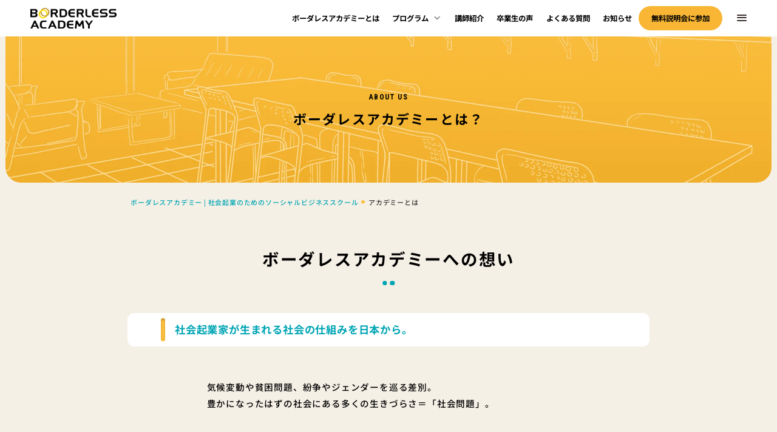

--- FILE ---
content_type: text/html; charset=UTF-8
request_url: https://academy.borderless-japan.com/about/
body_size: 19874
content:
<!DOCTYPE html>
<html lang="ja">

<head>
  <!-- Google Tag Manager -->
<!-- Global site tag (gtag.js) - Google Analytics -->

<script>
  window.dataLayer = window.dataLayer || [];
  function gtag(){dataLayer.push(arguments);}
  gtag('js', new Date());

  gtag('config', 'UA-146922573-1');
</script>
<!-- End Google Tag Manager -->

<!-- Google Tag Manager -->
<script>var flag_gtag=false;function ywsgtag(){if(flag_gtag==false){(function(w,d,s,l,i){w[l]=w[l]||[];w[l].push({'gtm.start':
new Date().getTime(),event:'gtm.js'});var f=d.getElementsByTagName(s)[0],
j=d.createElement(s),dl=l!='dataLayer'?'&l='+l:'';j.async=true;j.src=
'https://www.googletagmanager.com/gtm.js?id='+i+dl;f.parentNode.insertBefore(j,f);
})(window,document,'script','dataLayer','GTM-PG5M89B')};flag_gtag=true;};["resize","scroll"].forEach(function(evt){window.addEventListener(evt,function(){if(10<window.scrollY){ywsgtag()}});});window.addEventListener("load",function(){if(10<window.scrollY){ywsgtag()}});setTimeout(function(){ywsgtag()},5000);</script>
<!-- End Google Tag Manager -->

<!-- Facebook Pixel Code -->
<script>
var flag_fbe=false;function ywsfbe(){if(flag_fbe==false){!function(f,b,e,v,n,t,s)
{if(f.fbq)return;n=f.fbq=function(){n.callMethod?
n.callMethod.apply(n,arguments):n.queue.push(arguments)};
if(!f._fbq)f._fbq=n;n.push=n;n.loaded=!0;n.version='2.0';
n.queue=[];t=b.createElement(e);t.async=!0;
t.src=v;s=b.getElementsByTagName(e)[0];
s.parentNode.insertBefore(t,s)}(window,document,'script',
'https://connect.facebook.net/en_US/fbevents.js');
 fbq('init', '725665744446325');
fbq('track', 'PageView')};flag_fbe=true;};["resize","scroll"].forEach(function(evt){window.addEventListener(evt,function(){if(10<window.scrollY){ywsfbe()}});});window.addEventListener("load",function(){if(10<window.scrollY){ywsfbe()}});setTimeout(function(){if(flag_fbe==false){ywsfbe()}},5000);
</script>
<noscript>
 <img height="1" width="1"
src="https://www.facebook.com/tr?id=725665744446325&ev=PageView
&noscript=1"/>
</noscript>
<!-- End Facebook Pixel Code -->



<meta charset="UTF-8" />
<meta name="viewport" content="width=device-width, initial-scale=1.0" />
<meta name="format-detection" content="telephone=no" />

<!-- favicon -->
<link rel="shortcut icon" href="/wp-content/uploads/2018/09/ba-favicon2.ico">


<meta name='robots' content='index, follow, max-image-preview:large, max-snippet:-1, max-video-preview:-1' />
	<style>img:is([sizes="auto" i], [sizes^="auto," i]) { contain-intrinsic-size: 3000px 1500px }</style>
	<style id="ywsll_inlinecss"></style>
	<!-- This site is optimized with the Yoast SEO plugin v25.4 - https://yoast.com/wordpress/plugins/seo/ -->
	<title>アカデミーとは | ボーダレスアカデミー | 社会起業のためのソーシャルビジネススクール</title>
	<meta name="description" content="ボーダレスアカデミーは社会問題を解決する社会起業家をつくるために誕生した本格的ソーシャルビジネススクールです。世界各国で様々なソーシャルビジネスを成功さえてきた株式会社ボーダレス・ジャパンが運営する本格的な社会起業プログラム。" />
	<link rel="canonical" href="https://academy.borderless-japan.com/about/" />
	<meta property="og:locale" content="ja_JP" />
	<meta property="og:type" content="article" />
	<meta property="og:title" content="アカデミーとは | ボーダレスアカデミー | 社会起業のためのソーシャルビジネススクール" />
	<meta property="og:description" content="ボーダレスアカデミーは社会問題を解決する社会起業家をつくるために誕生した本格的ソーシャルビジネススクールです。世界各国で様々なソーシャルビジネスを成功さえてきた株式会社ボーダレス・ジャパンが運営する本格的な社会起業プログラム。" />
	<meta property="og:url" content="https://academy.borderless-japan.com/about/" />
	<meta property="og:site_name" content="ボーダレスアカデミー | 社会起業のためのソーシャルビジネススクール" />
	<meta property="article:publisher" content="https://www.facebook.com/BORDERLESSACADEMY" />
	<meta property="article:modified_time" content="2024-03-27T10:18:15+00:00" />
	<meta property="og:image" content="https://academy.borderless-japan.com/wp-content/uploads/2018/09/ba_academy.jpg" />
	<meta property="og:image:width" content="1199" />
	<meta property="og:image:height" content="627" />
	<meta property="og:image:type" content="image/jpeg" />
	<meta name="twitter:card" content="summary_large_image" />
	<meta name="twitter:site" content="@bls_academy" />
	<meta name="twitter:label1" content="推定読み取り時間" />
	<meta name="twitter:data1" content="8分" />
	<script type="application/ld+json" class="yoast-schema-graph">{"@context":"https://schema.org","@graph":[{"@type":"WebPage","@id":"https://academy.borderless-japan.com/about/","url":"https://academy.borderless-japan.com/about/","name":"アカデミーとは | ボーダレスアカデミー | 社会起業のためのソーシャルビジネススクール","isPartOf":{"@id":"https://academy.borderless-japan.com/#website"},"primaryImageOfPage":{"@id":"https://academy.borderless-japan.com/about/#primaryimage"},"image":{"@id":"https://academy.borderless-japan.com/about/#primaryimage"},"thumbnailUrl":"https://academy.borderless-japan.com/wp-content/uploads/2018/09/ba_academy.jpg","datePublished":"2018-08-16T10:13:37+00:00","dateModified":"2024-03-27T10:18:15+00:00","description":"ボーダレスアカデミーは社会問題を解決する社会起業家をつくるために誕生した本格的ソーシャルビジネススクールです。世界各国で様々なソーシャルビジネスを成功さえてきた株式会社ボーダレス・ジャパンが運営する本格的な社会起業プログラム。","breadcrumb":{"@id":"https://academy.borderless-japan.com/about/#breadcrumb"},"inLanguage":"ja","potentialAction":[{"@type":"ReadAction","target":["https://academy.borderless-japan.com/about/"]}]},{"@type":"ImageObject","inLanguage":"ja","@id":"https://academy.borderless-japan.com/about/#primaryimage","url":"https://academy.borderless-japan.com/wp-content/uploads/2018/09/ba_academy.jpg","contentUrl":"https://academy.borderless-japan.com/wp-content/uploads/2018/09/ba_academy.jpg","width":1199,"height":627,"caption":"ボーダレスアカデミーとは"},{"@type":"BreadcrumbList","@id":"https://academy.borderless-japan.com/about/#breadcrumb","itemListElement":[{"@type":"ListItem","position":1,"name":"ホーム","item":"https://academy.borderless-japan.com/"},{"@type":"ListItem","position":2,"name":"アカデミーとは"}]},{"@type":"WebSite","@id":"https://academy.borderless-japan.com/#website","url":"https://academy.borderless-japan.com/","name":"ボーダレスアカデミー | 社会起業のためのソーシャルビジネススクール","description":"ボーダレスアカデミーは社会問題を解決する社会起業家・社会起業のためのソーシャルビジネススクールです。社会起業家や現役経営者、マーケターが講師・メンターを努める実践的な社会起業プログラム。3ヶ月でビジネスプランを完成させ、卒業と同時に起業を目指します。","publisher":{"@id":"https://academy.borderless-japan.com/#organization"},"potentialAction":[{"@type":"SearchAction","target":{"@type":"EntryPoint","urlTemplate":"https://academy.borderless-japan.com/?s={search_term_string}"},"query-input":{"@type":"PropertyValueSpecification","valueRequired":true,"valueName":"search_term_string"}}],"inLanguage":"ja"},{"@type":"Organization","@id":"https://academy.borderless-japan.com/#organization","name":"株式会社ボーダレス・ジャパン","url":"https://academy.borderless-japan.com/","logo":{"@type":"ImageObject","inLanguage":"ja","@id":"https://academy.borderless-japan.com/#/schema/logo/image/","url":"https://academy.borderless-japan.com/wp-content/uploads/2018/09/logo.png","contentUrl":"https://academy.borderless-japan.com/wp-content/uploads/2018/09/logo.png","width":190,"height":58,"caption":"株式会社ボーダレス・ジャパン"},"image":{"@id":"https://academy.borderless-japan.com/#/schema/logo/image/"},"sameAs":["https://www.facebook.com/BORDERLESSACADEMY","https://x.com/bls_academy"]}]}</script>
	<!-- / Yoast SEO plugin. -->


<link rel='stylesheet' id='wc-blocks-integration-css' href='https://academy.borderless-japan.com/wp-content/plugins/woocommerce-subscriptions/build/index.css?ver=8.3.0' type='text/css' media='all' />
<link rel='stylesheet' id='wp-block-library-css' href='https://academy.borderless-japan.com/wp-includes/css/dist/block-library/style.min.css?ver=1752123807' type='text/css' media='all' />
<style id='wp-block-library-theme-inline-css' type='text/css'>
.wp-block-audio :where(figcaption){color:#555;font-size:13px;text-align:center}.is-dark-theme .wp-block-audio :where(figcaption){color:#ffffffa6}.wp-block-audio{margin:0 0 1em}.wp-block-code{border:1px solid #ccc;border-radius:4px;font-family:Menlo,Consolas,monaco,monospace;padding:.8em 1em}.wp-block-embed :where(figcaption){color:#555;font-size:13px;text-align:center}.is-dark-theme .wp-block-embed :where(figcaption){color:#ffffffa6}.wp-block-embed{margin:0 0 1em}.blocks-gallery-caption{color:#555;font-size:13px;text-align:center}.is-dark-theme .blocks-gallery-caption{color:#ffffffa6}:root :where(.wp-block-image figcaption){color:#555;font-size:13px;text-align:center}.is-dark-theme :root :where(.wp-block-image figcaption){color:#ffffffa6}.wp-block-image{margin:0 0 1em}.wp-block-pullquote{border-bottom:4px solid;border-top:4px solid;color:currentColor;margin-bottom:1.75em}.wp-block-pullquote cite,.wp-block-pullquote footer,.wp-block-pullquote__citation{color:currentColor;font-size:.8125em;font-style:normal;text-transform:uppercase}.wp-block-quote{border-left:.25em solid;margin:0 0 1.75em;padding-left:1em}.wp-block-quote cite,.wp-block-quote footer{color:currentColor;font-size:.8125em;font-style:normal;position:relative}.wp-block-quote:where(.has-text-align-right){border-left:none;border-right:.25em solid;padding-left:0;padding-right:1em}.wp-block-quote:where(.has-text-align-center){border:none;padding-left:0}.wp-block-quote.is-large,.wp-block-quote.is-style-large,.wp-block-quote:where(.is-style-plain){border:none}.wp-block-search .wp-block-search__label{font-weight:700}.wp-block-search__button{border:1px solid #ccc;padding:.375em .625em}:where(.wp-block-group.has-background){padding:1.25em 2.375em}.wp-block-separator.has-css-opacity{opacity:.4}.wp-block-separator{border:none;border-bottom:2px solid;margin-left:auto;margin-right:auto}.wp-block-separator.has-alpha-channel-opacity{opacity:1}.wp-block-separator:not(.is-style-wide):not(.is-style-dots){width:100px}.wp-block-separator.has-background:not(.is-style-dots){border-bottom:none;height:1px}.wp-block-separator.has-background:not(.is-style-wide):not(.is-style-dots){height:2px}.wp-block-table{margin:0 0 1em}.wp-block-table td,.wp-block-table th{word-break:normal}.wp-block-table :where(figcaption){color:#555;font-size:13px;text-align:center}.is-dark-theme .wp-block-table :where(figcaption){color:#ffffffa6}.wp-block-video :where(figcaption){color:#555;font-size:13px;text-align:center}.is-dark-theme .wp-block-video :where(figcaption){color:#ffffffa6}.wp-block-video{margin:0 0 1em}:root :where(.wp-block-template-part.has-background){margin-bottom:0;margin-top:0;padding:1.25em 2.375em}
</style>
<style id='classic-theme-styles-inline-css' type='text/css'>
/*! This file is auto-generated */
.wp-block-button__link{color:#fff;background-color:#32373c;border-radius:9999px;box-shadow:none;text-decoration:none;padding:calc(.667em + 2px) calc(1.333em + 2px);font-size:1.125em}.wp-block-file__button{background:#32373c;color:#fff;text-decoration:none}
</style>
<link rel='stylesheet' id='wc-memberships-blocks-css' href='https://academy.borderless-japan.com/wp-content/plugins/woocommerce-memberships/assets/css/blocks/wc-memberships-blocks.min.css?ver=1.27.2' type='text/css' media='all' />
<style id='global-styles-inline-css' type='text/css'>
:root{--wp--preset--aspect-ratio--square: 1;--wp--preset--aspect-ratio--4-3: 4/3;--wp--preset--aspect-ratio--3-4: 3/4;--wp--preset--aspect-ratio--3-2: 3/2;--wp--preset--aspect-ratio--2-3: 2/3;--wp--preset--aspect-ratio--16-9: 16/9;--wp--preset--aspect-ratio--9-16: 9/16;--wp--preset--color--black: #000000;--wp--preset--color--cyan-bluish-gray: #abb8c3;--wp--preset--color--white: #ffffff;--wp--preset--color--pale-pink: #f78da7;--wp--preset--color--vivid-red: #cf2e2e;--wp--preset--color--luminous-vivid-orange: #ff6900;--wp--preset--color--luminous-vivid-amber: #fcb900;--wp--preset--color--light-green-cyan: #7bdcb5;--wp--preset--color--vivid-green-cyan: #00d084;--wp--preset--color--pale-cyan-blue: #8ed1fc;--wp--preset--color--vivid-cyan-blue: #0693e3;--wp--preset--color--vivid-purple: #9b51e0;--wp--preset--gradient--vivid-cyan-blue-to-vivid-purple: linear-gradient(135deg,rgba(6,147,227,1) 0%,rgb(155,81,224) 100%);--wp--preset--gradient--light-green-cyan-to-vivid-green-cyan: linear-gradient(135deg,rgb(122,220,180) 0%,rgb(0,208,130) 100%);--wp--preset--gradient--luminous-vivid-amber-to-luminous-vivid-orange: linear-gradient(135deg,rgba(252,185,0,1) 0%,rgba(255,105,0,1) 100%);--wp--preset--gradient--luminous-vivid-orange-to-vivid-red: linear-gradient(135deg,rgba(255,105,0,1) 0%,rgb(207,46,46) 100%);--wp--preset--gradient--very-light-gray-to-cyan-bluish-gray: linear-gradient(135deg,rgb(238,238,238) 0%,rgb(169,184,195) 100%);--wp--preset--gradient--cool-to-warm-spectrum: linear-gradient(135deg,rgb(74,234,220) 0%,rgb(151,120,209) 20%,rgb(207,42,186) 40%,rgb(238,44,130) 60%,rgb(251,105,98) 80%,rgb(254,248,76) 100%);--wp--preset--gradient--blush-light-purple: linear-gradient(135deg,rgb(255,206,236) 0%,rgb(152,150,240) 100%);--wp--preset--gradient--blush-bordeaux: linear-gradient(135deg,rgb(254,205,165) 0%,rgb(254,45,45) 50%,rgb(107,0,62) 100%);--wp--preset--gradient--luminous-dusk: linear-gradient(135deg,rgb(255,203,112) 0%,rgb(199,81,192) 50%,rgb(65,88,208) 100%);--wp--preset--gradient--pale-ocean: linear-gradient(135deg,rgb(255,245,203) 0%,rgb(182,227,212) 50%,rgb(51,167,181) 100%);--wp--preset--gradient--electric-grass: linear-gradient(135deg,rgb(202,248,128) 0%,rgb(113,206,126) 100%);--wp--preset--gradient--midnight: linear-gradient(135deg,rgb(2,3,129) 0%,rgb(40,116,252) 100%);--wp--preset--font-size--small: 13px;--wp--preset--font-size--medium: 20px;--wp--preset--font-size--large: 36px;--wp--preset--font-size--x-large: 42px;--wp--preset--spacing--20: 0.44rem;--wp--preset--spacing--30: 0.67rem;--wp--preset--spacing--40: 1rem;--wp--preset--spacing--50: 1.5rem;--wp--preset--spacing--60: 2.25rem;--wp--preset--spacing--70: 3.38rem;--wp--preset--spacing--80: 5.06rem;--wp--preset--shadow--natural: 6px 6px 9px rgba(0, 0, 0, 0.2);--wp--preset--shadow--deep: 12px 12px 50px rgba(0, 0, 0, 0.4);--wp--preset--shadow--sharp: 6px 6px 0px rgba(0, 0, 0, 0.2);--wp--preset--shadow--outlined: 6px 6px 0px -3px rgba(255, 255, 255, 1), 6px 6px rgba(0, 0, 0, 1);--wp--preset--shadow--crisp: 6px 6px 0px rgba(0, 0, 0, 1);}:where(.is-layout-flex){gap: 0.5em;}:where(.is-layout-grid){gap: 0.5em;}body .is-layout-flex{display: flex;}.is-layout-flex{flex-wrap: wrap;align-items: center;}.is-layout-flex > :is(*, div){margin: 0;}body .is-layout-grid{display: grid;}.is-layout-grid > :is(*, div){margin: 0;}:where(.wp-block-columns.is-layout-flex){gap: 2em;}:where(.wp-block-columns.is-layout-grid){gap: 2em;}:where(.wp-block-post-template.is-layout-flex){gap: 1.25em;}:where(.wp-block-post-template.is-layout-grid){gap: 1.25em;}.has-black-color{color: var(--wp--preset--color--black) !important;}.has-cyan-bluish-gray-color{color: var(--wp--preset--color--cyan-bluish-gray) !important;}.has-white-color{color: var(--wp--preset--color--white) !important;}.has-pale-pink-color{color: var(--wp--preset--color--pale-pink) !important;}.has-vivid-red-color{color: var(--wp--preset--color--vivid-red) !important;}.has-luminous-vivid-orange-color{color: var(--wp--preset--color--luminous-vivid-orange) !important;}.has-luminous-vivid-amber-color{color: var(--wp--preset--color--luminous-vivid-amber) !important;}.has-light-green-cyan-color{color: var(--wp--preset--color--light-green-cyan) !important;}.has-vivid-green-cyan-color{color: var(--wp--preset--color--vivid-green-cyan) !important;}.has-pale-cyan-blue-color{color: var(--wp--preset--color--pale-cyan-blue) !important;}.has-vivid-cyan-blue-color{color: var(--wp--preset--color--vivid-cyan-blue) !important;}.has-vivid-purple-color{color: var(--wp--preset--color--vivid-purple) !important;}.has-black-background-color{background-color: var(--wp--preset--color--black) !important;}.has-cyan-bluish-gray-background-color{background-color: var(--wp--preset--color--cyan-bluish-gray) !important;}.has-white-background-color{background-color: var(--wp--preset--color--white) !important;}.has-pale-pink-background-color{background-color: var(--wp--preset--color--pale-pink) !important;}.has-vivid-red-background-color{background-color: var(--wp--preset--color--vivid-red) !important;}.has-luminous-vivid-orange-background-color{background-color: var(--wp--preset--color--luminous-vivid-orange) !important;}.has-luminous-vivid-amber-background-color{background-color: var(--wp--preset--color--luminous-vivid-amber) !important;}.has-light-green-cyan-background-color{background-color: var(--wp--preset--color--light-green-cyan) !important;}.has-vivid-green-cyan-background-color{background-color: var(--wp--preset--color--vivid-green-cyan) !important;}.has-pale-cyan-blue-background-color{background-color: var(--wp--preset--color--pale-cyan-blue) !important;}.has-vivid-cyan-blue-background-color{background-color: var(--wp--preset--color--vivid-cyan-blue) !important;}.has-vivid-purple-background-color{background-color: var(--wp--preset--color--vivid-purple) !important;}.has-black-border-color{border-color: var(--wp--preset--color--black) !important;}.has-cyan-bluish-gray-border-color{border-color: var(--wp--preset--color--cyan-bluish-gray) !important;}.has-white-border-color{border-color: var(--wp--preset--color--white) !important;}.has-pale-pink-border-color{border-color: var(--wp--preset--color--pale-pink) !important;}.has-vivid-red-border-color{border-color: var(--wp--preset--color--vivid-red) !important;}.has-luminous-vivid-orange-border-color{border-color: var(--wp--preset--color--luminous-vivid-orange) !important;}.has-luminous-vivid-amber-border-color{border-color: var(--wp--preset--color--luminous-vivid-amber) !important;}.has-light-green-cyan-border-color{border-color: var(--wp--preset--color--light-green-cyan) !important;}.has-vivid-green-cyan-border-color{border-color: var(--wp--preset--color--vivid-green-cyan) !important;}.has-pale-cyan-blue-border-color{border-color: var(--wp--preset--color--pale-cyan-blue) !important;}.has-vivid-cyan-blue-border-color{border-color: var(--wp--preset--color--vivid-cyan-blue) !important;}.has-vivid-purple-border-color{border-color: var(--wp--preset--color--vivid-purple) !important;}.has-vivid-cyan-blue-to-vivid-purple-gradient-background{background: var(--wp--preset--gradient--vivid-cyan-blue-to-vivid-purple) !important;}.has-light-green-cyan-to-vivid-green-cyan-gradient-background{background: var(--wp--preset--gradient--light-green-cyan-to-vivid-green-cyan) !important;}.has-luminous-vivid-amber-to-luminous-vivid-orange-gradient-background{background: var(--wp--preset--gradient--luminous-vivid-amber-to-luminous-vivid-orange) !important;}.has-luminous-vivid-orange-to-vivid-red-gradient-background{background: var(--wp--preset--gradient--luminous-vivid-orange-to-vivid-red) !important;}.has-very-light-gray-to-cyan-bluish-gray-gradient-background{background: var(--wp--preset--gradient--very-light-gray-to-cyan-bluish-gray) !important;}.has-cool-to-warm-spectrum-gradient-background{background: var(--wp--preset--gradient--cool-to-warm-spectrum) !important;}.has-blush-light-purple-gradient-background{background: var(--wp--preset--gradient--blush-light-purple) !important;}.has-blush-bordeaux-gradient-background{background: var(--wp--preset--gradient--blush-bordeaux) !important;}.has-luminous-dusk-gradient-background{background: var(--wp--preset--gradient--luminous-dusk) !important;}.has-pale-ocean-gradient-background{background: var(--wp--preset--gradient--pale-ocean) !important;}.has-electric-grass-gradient-background{background: var(--wp--preset--gradient--electric-grass) !important;}.has-midnight-gradient-background{background: var(--wp--preset--gradient--midnight) !important;}.has-small-font-size{font-size: var(--wp--preset--font-size--small) !important;}.has-medium-font-size{font-size: var(--wp--preset--font-size--medium) !important;}.has-large-font-size{font-size: var(--wp--preset--font-size--large) !important;}.has-x-large-font-size{font-size: var(--wp--preset--font-size--x-large) !important;}
:where(.wp-block-post-template.is-layout-flex){gap: 1.25em;}:where(.wp-block-post-template.is-layout-grid){gap: 1.25em;}
:where(.wp-block-columns.is-layout-flex){gap: 2em;}:where(.wp-block-columns.is-layout-grid){gap: 2em;}
:root :where(.wp-block-pullquote){font-size: 1.5em;line-height: 1.6;}
</style>

<link rel='stylesheet' id='woocommerce-layout-css' href='https://academy.borderless-japan.com/wp-content/plugins/woocommerce/assets/css/woocommerce-layout.css?ver=9.9.6' type='text/css' media='all' />
<link rel='stylesheet' id='woocommerce-smallscreen-css' href='https://academy.borderless-japan.com/wp-content/plugins/woocommerce/assets/css/woocommerce-smallscreen.css?ver=9.9.6' type='text/css' media='only screen and (max-width: 768px)' />
<link rel='stylesheet' id='woocommerce-general-css' href='https://academy.borderless-japan.com/wp-content/plugins/woocommerce/assets/css/woocommerce.css?ver=9.9.6' type='text/css' media='all' />
<style id='woocommerce-inline-inline-css' type='text/css'>
.woocommerce form .form-row .required { visibility: visible; }
</style>
<link rel='stylesheet' id='brands-styles-css' href='https://academy.borderless-japan.com/wp-content/plugins/woocommerce/assets/css/brands.css?ver=9.9.6' type='text/css' media='all' />
<link rel='stylesheet' id='wc-memberships-frontend-css' href='https://academy.borderless-japan.com/wp-content/plugins/woocommerce-memberships/assets/css/frontend/wc-memberships-frontend.min.css?ver=1.27.2' type='text/css' media='all' />
<link rel='stylesheet' id='main-css-css' href='https://academy.borderless-japan.com/wp-content/themes/borderless-academy/assets/css/style.css?ver=1752123807' type='text/css' media='all' />
<link rel='stylesheet' id='custom-css-css' href='https://academy.borderless-japan.com/wp-content/themes/borderless-academy/assets/css/custom.css?ver=1752123807' type='text/css' media='all' />
<link rel='stylesheet' id='footer-link-css-css' href='https://academy.borderless-japan.com/wp-content/themes/borderless-academy/assets/css/footer-link.css?ver=1752123807' type='text/css' media='all' />
<script type="text/javascript" src="https://academy.borderless-japan.com/wp-includes/js/jquery/jquery.min.js?ver=3.7.1" id="jquery-core-js"></script>
<script type="text/javascript" src="https://academy.borderless-japan.com/wp-content/plugins/woocommerce/assets/js/jquery-blockui/jquery.blockUI.min.js?ver=2.7.0-wc.9.9.6" id="jquery-blockui-js" defer="defer" data-wp-strategy="defer"></script>
<script type="text/javascript" src="https://academy.borderless-japan.com/wp-content/plugins/woocommerce/assets/js/js-cookie/js.cookie.min.js?ver=2.1.4-wc.9.9.6" id="js-cookie-js" defer="defer" data-wp-strategy="defer"></script>
<script type="text/javascript" id="woocommerce-js-extra">
/* <![CDATA[ */
var woocommerce_params = {"ajax_url":"\/wp-admin\/admin-ajax.php","wc_ajax_url":"\/?wc-ajax=%%endpoint%%","i18n_password_show":"\u30d1\u30b9\u30ef\u30fc\u30c9\u3092\u8868\u793a","i18n_password_hide":"\u30d1\u30b9\u30ef\u30fc\u30c9\u3092\u96a0\u3059"};
/* ]]> */
</script>
<script type="text/javascript" src="https://academy.borderless-japan.com/wp-content/plugins/woocommerce/assets/js/frontend/woocommerce.min.js?ver=9.9.6" id="woocommerce-js" defer="defer" data-wp-strategy="defer"></script>
<link rel="https://api.w.org/" href="https://academy.borderless-japan.com/wp-json/" /><link rel="alternate" title="JSON" type="application/json" href="https://academy.borderless-japan.com/wp-json/wp/v2/pages/24" /><link rel="EditURI" type="application/rsd+xml" title="RSD" href="https://academy.borderless-japan.com/xmlrpc.php?rsd" />
<link rel='shortlink' href='https://academy.borderless-japan.com/?p=24' />
<link rel="alternate" title="oEmbed (JSON)" type="application/json+oembed" href="https://academy.borderless-japan.com/wp-json/oembed/1.0/embed?url=https%3A%2F%2Facademy.borderless-japan.com%2Fabout%2F" />
<link rel="alternate" title="oEmbed (XML)" type="text/xml+oembed" href="https://academy.borderless-japan.com/wp-json/oembed/1.0/embed?url=https%3A%2F%2Facademy.borderless-japan.com%2Fabout%2F&#038;format=xml" />
	<noscript><style>.woocommerce-product-gallery{ opacity: 1 !important; }</style></noscript>
	<style>
</style>
</head>

<body class="wp-singular page-template-default page page-id-24 wp-embed-responsive wp-theme-borderless-academy theme-borderless-academy woocommerce-no-js page-about">

  <!-- headerContent -->
  <!-- Google Tag Manager (noscript) -->
<noscript><iframe src="https://www.googletagmanager.com/ns.html?id=GTM-PG5M89B"
height="0" width="0" style="display:none;visibility:hidden"></iframe></noscript>
<!-- End Google Tag Manager (noscript) -->
<!-- loading -->
<!-- <div class="loading"></div> -->
<header class="header">
  <div class="header__inner">
    <div class="header__container">
      <a href="https://academy.borderless-japan.com" class="header__logoWrap">
        <figure class="header__logo">
          <noscript><img src="https://academy.borderless-japan.com/wp-content/themes/borderless-academy/assets/img/common/logo.png" alt="borderless academy" /></noscript><img class="lazyload" src="data:image/svg+xml,%3Csvg%20xmlns='http://www.w3.org/2000/svg'%20width='760'%20height='183'%20viewBox='0%200%20760%20183'%3E%3C/svg%3E" data-src="https://academy.borderless-japan.com/wp-content/themes/borderless-academy/assets/img/common/logo.png" alt="borderless academy" />
        </figure>
      </a>
      <div class="header__unity">
        <div class="header__unityInner">
          <div class="header__wrapper">
            <div class="header__wrap">
              <ul class="header__list">
                <li class="header__item">
                  <a href="https://academy.borderless-japan.com/about/" class="header__link">ボーダレスアカデミーとは</a>
                </li>
                <li class="header__item header__item--hasSub">
                  <span class="header__link header__link--arrow">プログラム</span>
                  <div class="header__sub">
                    <p class="header__heading vpc">
                      プログラム
                    </p>
                    <ul class="header__subList">
                      <li class="header__subItem">
                        <a href="https://academy.borderless-japan.com/program/" class="header__subLink">
                          <div class="header__imgWrap">
                            <div class="header__unit">
                              <p class="header__step">
                                <span class="sm">STEP. </span>
                                <span class="lg">01</span>
                              </p>
                            </div>
                            <figure class="header__img">
                              <noscript><img src="https://academy.borderless-japan.com/wp-content/themes/borderless-academy/assets/img/header/header_img01_sp.jpg" class="vsp" alt="集中講座" /></noscript><img src="data:image/svg+xml,%3Csvg%20xmlns='http://www.w3.org/2000/svg'%20width='200'%20height='132'%20viewBox='0%200%20200%20132'%3E%3C/svg%3E" data-src="https://academy.borderless-japan.com/wp-content/themes/borderless-academy/assets/img/header/header_img01_sp.jpg" class="lazyload vsp" alt="集中講座" />
                              <noscript><img src="https://academy.borderless-japan.com/wp-content/themes/borderless-academy/assets/img/header/header_img01_pc.jpg" class="vpc" alt="集中講座" /></noscript><img src="data:image/svg+xml,%3Csvg%20xmlns='http://www.w3.org/2000/svg'%20width='620'%20height='216'%20viewBox='0%200%20620%20216'%3E%3C/svg%3E" data-src="https://academy.borderless-japan.com/wp-content/themes/borderless-academy/assets/img/header/header_img01_pc.jpg" class="lazyload vpc" alt="集中講座" />
                            </figure>
                          </div>
                          <div class="header__box vpc">
                            <p class="header__ttl">
                              集中講座
                            </p>
                            <p class="header__txt">
                              ソーシャルビジネスの作り方･イロハを<br>学ぶ
                            </p>
                            <span class="header__arrow">
                              <figure>
                                <noscript><img src="https://academy.borderless-japan.com/wp-content/themes/borderless-academy/assets/img/common/arrow-circle.png" alt="矢印" /></noscript><img class="lazyload" src="data:image/svg+xml,%3Csvg%20xmlns='http://www.w3.org/2000/svg'%20width='66'%20height='44'%20viewBox='0%200%2066%2044'%3E%3C/svg%3E" data-src="https://academy.borderless-japan.com/wp-content/themes/borderless-academy/assets/img/common/arrow-circle.png" alt="矢印" />
                              </figure>
                            </span>
                          </div>
                          <div class="header__box vsp">
                            <p class="header__txt">
                              ソーシャルビジネスの作り方･イロハを学ぶ
                            </p>
                            <p class="header__ttl">
                              1. 集中講座
                            </p>
                          </div>
                        </a>
                      </li>
                      <li class="header__subItem">
                        <a href="https://academy.borderless-japan.com/social-entrepreneur-program/" class="header__subLink">
                          <div class="header__imgWrap">
                            <div class="header__unit">
                              <p class="header__step">
                                <span class="sm">STEP. </span>
                                <span class="lg">02</span>
                              </p>
                            </div>
                            <figure class="header__img">
                              <noscript><img src="https://academy.borderless-japan.com/wp-content/themes/borderless-academy/assets/img/header/header_img02_sp.jpg" class="vsp" alt="社会起業伴走プログラム" /></noscript><img src="data:image/svg+xml,%3Csvg%20xmlns='http://www.w3.org/2000/svg'%20width='200'%20height='132'%20viewBox='0%200%20200%20132'%3E%3C/svg%3E" data-src="https://academy.borderless-japan.com/wp-content/themes/borderless-academy/assets/img/header/header_img02_sp.jpg" class="lazyload vsp" alt="社会起業伴走プログラム" />
                              <noscript><img src="https://academy.borderless-japan.com/wp-content/themes/borderless-academy/assets/img/header/header_img02_pc.jpg" class="vpc" alt="社会起業伴走プログラム" /></noscript><img src="data:image/svg+xml,%3Csvg%20xmlns='http://www.w3.org/2000/svg'%20width='620'%20height='216'%20viewBox='0%200%20620%20216'%3E%3C/svg%3E" data-src="https://academy.borderless-japan.com/wp-content/themes/borderless-academy/assets/img/header/header_img02_pc.jpg" class="lazyload vpc" alt="社会起業伴走プログラム" />
                            </figure>
                          </div>
                          <div class="header__box vpc">
                            <p class="header__ttl">
                              社会起業伴走プログラム
                            </p>
                            <p class="header__txt">
                              ビジネスプランを3ヶ月間で<br>完成させる
                            </p>
                            <span class="header__arrow">
                              <figure>
                                <noscript><img src="https://academy.borderless-japan.com/wp-content/themes/borderless-academy/assets/img/common/arrow-circle.png" alt="矢印" /></noscript><img class="lazyload" src="data:image/svg+xml,%3Csvg%20xmlns='http://www.w3.org/2000/svg'%20width='66'%20height='44'%20viewBox='0%200%2066%2044'%3E%3C/svg%3E" data-src="https://academy.borderless-japan.com/wp-content/themes/borderless-academy/assets/img/common/arrow-circle.png" alt="矢印" />
                              </figure>
                            </span>
                          </div>
                          <div class="header__box vsp">
                            <p class="header__txt">
                              ビジネスプランを3ヶ月間で完成させる
                            </p>
                            <p class="header__ttl">
                              2. 社会起業伴走プログラム
                            </p>
                          </div>
                        </a>
                      </li>
                      <li class="header__subItem">
                        <a href="https://academy.borderless-japan.com/social-startup-support-program/" class="header__subLink">
                          <div class="header__imgWrap">
                            <div class="header__unit">
                              <p class="header__step">
                                <span class="sm">STEP. </span>
                                <span class="lg">03</span>
                              </p>
                            </div>
                            <figure class="header__img">
                              <noscript><img src="https://academy.borderless-japan.com/wp-content/themes/borderless-academy/assets/img/header/header_img03_sp.jpg" class="vsp" alt="経営サポートプログラム" /></noscript><img src="data:image/svg+xml,%3Csvg%20xmlns='http://www.w3.org/2000/svg'%20width='200'%20height='132'%20viewBox='0%200%20200%20132'%3E%3C/svg%3E" data-src="https://academy.borderless-japan.com/wp-content/themes/borderless-academy/assets/img/header/header_img03_sp.jpg" class="lazyload vsp" alt="経営サポートプログラム" />
                              <noscript><img src="https://academy.borderless-japan.com/wp-content/themes/borderless-academy/assets/img/header/header_img03_pc.jpg" class="vpc" alt="経営サポートプログラム" /></noscript><img src="data:image/svg+xml,%3Csvg%20xmlns='http://www.w3.org/2000/svg'%20width='620'%20height='216'%20viewBox='0%200%20620%20216'%3E%3C/svg%3E" data-src="https://academy.borderless-japan.com/wp-content/themes/borderless-academy/assets/img/header/header_img03_pc.jpg" class="lazyload vpc" alt="経営サポートプログラム" />
                            </figure>
                          </div>
                          <div class="header__box vpc">
                            <p class="header__ttl">
                              経営サポートプログラム
                            </p>
                            <p class="header__txt">
                              創業後、黒字化に向けた支援を<br>受ける
                            </p>
                            <span class="header__arrow">
                              <figure>
                                <noscript><img src="https://academy.borderless-japan.com/wp-content/themes/borderless-academy/assets/img/common/arrow-circle.png" alt="矢印" /></noscript><img class="lazyload" src="data:image/svg+xml,%3Csvg%20xmlns='http://www.w3.org/2000/svg'%20width='66'%20height='44'%20viewBox='0%200%2066%2044'%3E%3C/svg%3E" data-src="https://academy.borderless-japan.com/wp-content/themes/borderless-academy/assets/img/common/arrow-circle.png" alt="矢印" />
                              </figure>
                            </span>
                          </div>
                          <div class="header__box vsp">
                            <p class="header__txt">
                              創業後、黒字化に向けた支援を受ける
                            </p>
                            <p class="header__ttl">
                              3. 経営サポートプログラム
                            </p>
                          </div>
                        </a>
                      </li>
                      <!-- <li class="header__subItem--sm">
                        <a href="https://academy.borderless-japan.com/#topStep" class="header__subLink header__subLink--top">
                          <figure class="header__img--sm">
                            <noscript><img src="https://academy.borderless-japan.com/wp-content/themes/borderless-academy/assets/img/header/header_img04_sp.jpg" class="vsp" alt="コミュニティに参加する" /></noscript><img src="data:image/svg+xml,%3Csvg%20xmlns='http://www.w3.org/2000/svg'%20width='684'%20height='268'%20viewBox='0%200%20684%20268'%3E%3C/svg%3E" data-src="https://academy.borderless-japan.com/wp-content/themes/borderless-academy/assets/img/header/header_img04_sp.jpg" class="lazyload vsp" alt="コミュニティに参加する" />
                            <noscript><img src="https://academy.borderless-japan.com/wp-content/themes/borderless-academy/assets/img/header/header_img04_pc.jpg" class="vpc" alt="コミュニティに参加する" /></noscript><img src="data:image/svg+xml,%3Csvg%20xmlns='http://www.w3.org/2000/svg'%20width='508'%20height='412'%20viewBox='0%200%20508%20412'%3E%3C/svg%3E" data-src="https://academy.borderless-japan.com/wp-content/themes/borderless-academy/assets/img/header/header_img04_pc.jpg" class="lazyload vpc" alt="コミュニティに参加する" />
                          </figure>
                        </a>
                      </li> -->
                    </ul>
                  </div>
                </li>
                <li class="header__item">
                  <a href="https://academy.borderless-japan.com/mentor/" class="header__link">講師紹介</a>
                </li>
                <li class="header__item">
                  <a href="https://academy.borderless-japan.com/voice/" class="header__link">卒業生の声</a>
                </li>
                <li class="header__item">
                  <a href="https://academy.borderless-japan.com/faq/" class="header__link">よくある質問</a>
                </li>
                <li class="header__item">
                  <a href="https://academy.borderless-japan.com/#sec-topNews" class="header__link">お知らせ</a>
                </li>
              </ul>
              <div class="header__drawer headerDrawer vsp">
                <!-- <p class="headerDrawer__btn">
                                      <span class="js-modal-login">アカデミーコミュニティ会員ログイン</span>
                                  </p> -->
                <ul class="headerDrawer__list">
                  <li class="headerDrawer__item">
                    <a href="https://academy.borderless-japan.com/news/" class="headerDrawer__link">
                      お知らせ
                    </a>
                  </li>
                  <li class="headerDrawer__item">
                    <a href="https://academy.borderless-japan.com/company/" class="headerDrawer__link">
                      会社情報
                    </a>
                  </li>
                  <li class="headerDrawer__item">
                    <a href="https://academy.borderless-japan.com/houjin/" class="headerDrawer__link">
                      法人・自治体窓口
                    </a>
                  </li>
                  <li class="headerDrawer__item">
                    <a href="https://www.borderless-japan.com/sbf-hope2023/" class="headerDrawer__link">
                      ジャパンソーシャルビジネスサミット
                    </a>
                  </li>
                  <li class="headerDrawer__item">
                    <a href="https://academy.borderless-japan.com/contact" class="headerDrawer__link">
                      お問い合わせ
                    </a>
                  </li>
                </ul>
              </div>
            </div>
          </div>
          <a href="https://borderless-academy.studio.site/lp01" class="header__contact">無料説明会に参加</a>
        </div>
        <div class="header__side headerSide">
          <div class="headerSide__hamburgerWrap">
            <div class="headerSide__hamburger">
              <span></span>
              <span></span>
              <span></span>
            </div>
          </div>
          <div class="headerSide__box vpc">
            <!-- <div class="headerSide__top">
                              <p class="headerSide__txt">
                  アカデミーコミュニティ会員-BAC (月額)
                </p>
                            <p class="headerSide__btn">
                                  <span class="js-modal-login">ログイン</span>
                              </p>
                              <p class="headerSide__register">
                  <a href="https://academy.borderless-japan.com/checkout?add-to-cart=4176">新規登録はこちら</a>
                </p>
                          </div> -->
            <div class="headerSide__bottom pt-0">
              <ul class="headerSide__list">
                <li class="headerSide__item">
                  <a href="https://academy.borderless-japan.com/news/" class="headerSide__link">
                    お知らせ
                  </a>
                </li>
                <li class="headerSide__item">
                  <a href="https://academy.borderless-japan.com/company/" class="headerSide__link">
                    会社情報
                  </a>
                </li>
                <li class="headerSide__item">
                  <a href="https://academy.borderless-japan.com/houjin/" class="headerSide__link">
                    法人・自治体窓口
                  </a>
                </li>
                <li class="headerSide__item">
                  <a href="https://www.borderless-japan.com/sbf-hope2023/" class="headerSide__link">
                    ジャパンソーシャルビジネスサミット
                  </a>
                </li>
                <li class="headerSide__item">
                  <a href="https://academy.borderless-japan.com/contact/" class="headerSide__link">
                    お問い合わせ
                  </a>
                </li>
              </ul>
            </div>
          </div>
        </div>
      </div>
    </div>
  </div>
</header>

  <!-- main -->
  <main class="l-main">
    <div class="l-main__inner">

      <!-- kv -->
      <section class="kv-orange l-kv kv">
        <div class="l-kv__inner">
          <figure class="kv__img">
            <noscript><img src="https://academy.borderless-japan.com/wp-content/themes/borderless-academy/assets/img/kv/kv-orange_sp.webp" class="vsp" alt="" /></noscript><img src="data:image/svg+xml,%3Csvg%20xmlns='http://www.w3.org/2000/svg'%20width='700'%20height='390'%20viewBox='0%200%20700%20390'%3E%3C/svg%3E" data-src="https://academy.borderless-japan.com/wp-content/themes/borderless-academy/assets/img/kv/kv-orange_sp.webp" class="lazyload vsp" alt="" />
            <noscript><img src="https://academy.borderless-japan.com/wp-content/themes/borderless-academy/assets/img/kv/kv-orange_pc.webp" class="vpc" alt="" /></noscript><img src="data:image/svg+xml,%3Csvg%20xmlns='http://www.w3.org/2000/svg'%20width='2360'%20height='546'%20viewBox='0%200%202360%20546'%3E%3C/svg%3E" data-src="https://academy.borderless-japan.com/wp-content/themes/borderless-academy/assets/img/kv/kv-orange_pc.webp" class="lazyload vpc" alt="" />
          </figure>
          <div class="kv__ttl">
            <p class="en">ABOUT US</p>
            <h1 class="ja">ボーダレスアカデミーとは？</h1>
          </div>
        </div>
      </section>

      <!-- breadcrumb -->
      <div class="breadcrumb">
  <div class="breadcrumb__wrapper">
    <div class="breadcrumb__items" typeof="BreadcrumbList" vocab="https://schema.org/">
      <!-- Breadcrumb NavXT 7.4.1 -->
<span property="itemListElement" typeof="ListItem"><a property="item" typeof="WebPage" title="ボーダレスアカデミー | 社会起業のためのソーシャルビジネススクールへ移動する" href="https://academy.borderless-japan.com" class="home" ><span property="name">ボーダレスアカデミー | 社会起業のためのソーシャルビジネススクール</span></a><meta property="position" content="1"></span><span property="itemListElement" typeof="ListItem"><span property="name" class="post post-page current-item">アカデミーとは</span><meta property="url" content="https://academy.borderless-japan.com/about/"><meta property="position" content="2"></span>    </div>
  </div>
</div>

      <div class="mb-100 mb-200-pc">
        <div class="mb-50 mb-200-pc">
          
<div class="wp-block-group mb-50-all mb-100-all-pc mb-150 mb-150-pc"><div class="wp-block-group__inner-container is-layout-constrained wp-block-group-is-layout-constrained">
<div class="wp-block-group l-inner-sm-1310"><div class="wp-block-group__inner-container is-layout-constrained wp-block-group-is-layout-constrained">
<h2 class="wp-block-heading ttl-dot">ボーダレスアカデミーへの想い</h2>
</div></div>



<h3 class="wp-block-heading ttl-border-left">社会起業家が生まれる社会の仕組みを日本から。</h3>



<div class="wp-block-group l-inner-sm-1310"><div class="wp-block-group__inner-container is-layout-constrained wp-block-group-is-layout-constrained">
<p>気候変動や貧困問題、紛争やジェンダーを巡る差別。<br>豊かになったはずの社会にある多くの生きづらさ＝「社会問題」。</p>



<figure class="wp-block-image size-large img-left"><noscript><img fetchpriority="high" decoding="async" width="1024" height="575" src="https://academy.borderless-japan.com/wp-content/uploads/2023/06/sec01-1-1024x575.png" alt="社会起業家が生まれる社会の仕組みを日本から。" class="wp-image-4417" srcset="https://academy.borderless-japan.com/wp-content/uploads/2023/06/sec01-1-1024x575.png 1024w, https://academy.borderless-japan.com/wp-content/uploads/2023/06/sec01-1-600x337.png 600w, https://academy.borderless-japan.com/wp-content/uploads/2023/06/sec01-1-300x168.png 300w, https://academy.borderless-japan.com/wp-content/uploads/2023/06/sec01-1-768x431.png 768w, https://academy.borderless-japan.com/wp-content/uploads/2023/06/sec01-1.png 1080w" sizes="(max-width: 1024px) 100vw, 1024px" /></noscript><img fetchpriority="high" decoding="async" width="1024" height="575" src="data:image/svg+xml,%3Csvg%20xmlns='http://www.w3.org/2000/svg'%20width='1024'%20height='575'%20viewBox='0%200%201024%20575'%3E%3C/svg%3E" data-src="https://academy.borderless-japan.com/wp-content/uploads/2023/06/sec01-1-1024x575.png" alt="社会起業家が生まれる社会の仕組みを日本から。" class="lazyload wp-image-4417" srcset="data:image/svg+xml,%3Csvg%20xmlns='http://www.w3.org/2000/svg'%20width='1024'%20height='575'%20viewBox='0%200%201024%20575'%3E%3C/svg%3E" data-srcset="https://academy.borderless-japan.com/wp-content/uploads/2023/06/sec01-1-1024x575.png 1024w, https://academy.borderless-japan.com/wp-content/uploads/2023/06/sec01-1-600x337.png 600w, https://academy.borderless-japan.com/wp-content/uploads/2023/06/sec01-1-300x168.png 300w, https://academy.borderless-japan.com/wp-content/uploads/2023/06/sec01-1-768x431.png 768w, https://academy.borderless-japan.com/wp-content/uploads/2023/06/sec01-1.png 1080w" sizes="(max-width: 1024px) 100vw, 1024px" /></figure>



<p>日本でも、世界に先駆けて訪れた日本の超高齢化社会の中で年間3万人にも及ぶ孤独死。<br>子どもの7人に1人が相対的貧困状態。心身ともに疲弊している子育てや介護の現場。<br>数えきれない苦しさが目の前に存在しています。</p>



<figure class="wp-block-image size-large img-right"><noscript><img decoding="async" width="1024" height="575" src="https://academy.borderless-japan.com/wp-content/uploads/2023/06/sec01-2-1024x575.png" alt="社会起業家が生まれる社会の仕組みを日本から。" class="wp-image-4418" srcset="https://academy.borderless-japan.com/wp-content/uploads/2023/06/sec01-2-1024x575.png 1024w, https://academy.borderless-japan.com/wp-content/uploads/2023/06/sec01-2-600x337.png 600w, https://academy.borderless-japan.com/wp-content/uploads/2023/06/sec01-2-300x168.png 300w, https://academy.borderless-japan.com/wp-content/uploads/2023/06/sec01-2-768x431.png 768w, https://academy.borderless-japan.com/wp-content/uploads/2023/06/sec01-2.png 1080w" sizes="(max-width: 1024px) 100vw, 1024px" /></noscript><img decoding="async" width="1024" height="575" src="data:image/svg+xml,%3Csvg%20xmlns='http://www.w3.org/2000/svg'%20width='1024'%20height='575'%20viewBox='0%200%201024%20575'%3E%3C/svg%3E" data-src="https://academy.borderless-japan.com/wp-content/uploads/2023/06/sec01-2-1024x575.png" alt="社会起業家が生まれる社会の仕組みを日本から。" class="lazyload wp-image-4418" srcset="data:image/svg+xml,%3Csvg%20xmlns='http://www.w3.org/2000/svg'%20width='1024'%20height='575'%20viewBox='0%200%201024%20575'%3E%3C/svg%3E" data-srcset="https://academy.borderless-japan.com/wp-content/uploads/2023/06/sec01-2-1024x575.png 1024w, https://academy.borderless-japan.com/wp-content/uploads/2023/06/sec01-2-600x337.png 600w, https://academy.borderless-japan.com/wp-content/uploads/2023/06/sec01-2-300x168.png 300w, https://academy.borderless-japan.com/wp-content/uploads/2023/06/sec01-2-768x431.png 768w, https://academy.borderless-japan.com/wp-content/uploads/2023/06/sec01-2.png 1080w" sizes="(max-width: 1024px) 100vw, 1024px" /></figure>



<p>「そんな状況を変えたい」「社会のために力を使いたい」とソーシャルビジネスを志す人たちがいます。<br>私たちが目指すのは、誰もが社会起業・ソーシャルビジネスに挑戦でき生業にできる社会。まるでスイミーのように、想いある人が「目の前の変えたい現実を変えていく」そんな地域起業家・社会起業家が100人、1000人誕生したら。<br>繋がり支え合ったら社会は大きく変わっていく。<br>そんな未来を目指しています。</p>



<figure class="wp-block-image size-large mb-img-hasCaption mb-250-pc"><noscript><img decoding="async" width="1024" height="574" src="https://academy.borderless-japan.com/wp-content/uploads/2023/06/sec01-3-1024x574.jpg" alt="社会起業家が生まれる社会の仕組みを日本から。" class="wp-image-4419" srcset="https://academy.borderless-japan.com/wp-content/uploads/2023/06/sec01-3-1024x574.jpg 1024w, https://academy.borderless-japan.com/wp-content/uploads/2023/06/sec01-3-600x336.jpg 600w, https://academy.borderless-japan.com/wp-content/uploads/2023/06/sec01-3-300x168.jpg 300w, https://academy.borderless-japan.com/wp-content/uploads/2023/06/sec01-3-768x431.jpg 768w, https://academy.borderless-japan.com/wp-content/uploads/2023/06/sec01-3.jpg 1320w" sizes="(max-width: 1024px) 100vw, 1024px" /></noscript><img decoding="async" width="1024" height="574" src="data:image/svg+xml,%3Csvg%20xmlns='http://www.w3.org/2000/svg'%20width='1024'%20height='574'%20viewBox='0%200%201024%20574'%3E%3C/svg%3E" data-src="https://academy.borderless-japan.com/wp-content/uploads/2023/06/sec01-3-1024x574.jpg" alt="社会起業家が生まれる社会の仕組みを日本から。" class="lazyload wp-image-4419" srcset="data:image/svg+xml,%3Csvg%20xmlns='http://www.w3.org/2000/svg'%20width='1024'%20height='574'%20viewBox='0%200%201024%20574'%3E%3C/svg%3E" data-srcset="https://academy.borderless-japan.com/wp-content/uploads/2023/06/sec01-3-1024x574.jpg 1024w, https://academy.borderless-japan.com/wp-content/uploads/2023/06/sec01-3-600x336.jpg 600w, https://academy.borderless-japan.com/wp-content/uploads/2023/06/sec01-3-300x168.jpg 300w, https://academy.borderless-japan.com/wp-content/uploads/2023/06/sec01-3-768x431.jpg 768w, https://academy.borderless-japan.com/wp-content/uploads/2023/06/sec01-3.jpg 1320w" sizes="(max-width: 1024px) 100vw, 1024px" /><figcaption class="wp-element-caption">(スイミーのように社会起業家が100人、1000人誕生する社会へ)</figcaption></figure>
</div></div>



<h3 class="wp-block-heading ttl-border-left">トータルで社会起業・ソーシャルビジネスの道を育むことが重要</h3>



<div class="wp-block-group l-inner-sm-1310"><div class="wp-block-group__inner-container is-layout-constrained wp-block-group-is-layout-constrained">
<figure class="wp-block-image size-full"><noscript><img decoding="async" width="1024" height="600" src="https://academy.borderless-japan.com/wp-content/uploads/2024/03/95ae3751ce5a08b8897dd39cfc9417a9-1.webp" alt="" class="wp-image-6030" srcset="https://academy.borderless-japan.com/wp-content/uploads/2024/03/95ae3751ce5a08b8897dd39cfc9417a9-1.webp 1024w, https://academy.borderless-japan.com/wp-content/uploads/2024/03/95ae3751ce5a08b8897dd39cfc9417a9-1-600x352.webp 600w, https://academy.borderless-japan.com/wp-content/uploads/2024/03/95ae3751ce5a08b8897dd39cfc9417a9-1-300x176.webp 300w, https://academy.borderless-japan.com/wp-content/uploads/2024/03/95ae3751ce5a08b8897dd39cfc9417a9-1-768x450.webp 768w" sizes="(max-width: 1024px) 100vw, 1024px" /></noscript><img decoding="async" width="1024" height="600" src="data:image/svg+xml,%3Csvg%20xmlns='http://www.w3.org/2000/svg'%20width='1024'%20height='600'%20viewBox='0%200%201024%20600'%3E%3C/svg%3E" data-src="https://academy.borderless-japan.com/wp-content/uploads/2024/03/95ae3751ce5a08b8897dd39cfc9417a9-1.webp" alt="" class="lazyload wp-image-6030" srcset="data:image/svg+xml,%3Csvg%20xmlns='http://www.w3.org/2000/svg'%20width='1024'%20height='600'%20viewBox='0%200%201024%20600'%3E%3C/svg%3E" data-srcset="https://academy.borderless-japan.com/wp-content/uploads/2024/03/95ae3751ce5a08b8897dd39cfc9417a9-1.webp 1024w, https://academy.borderless-japan.com/wp-content/uploads/2024/03/95ae3751ce5a08b8897dd39cfc9417a9-1-600x352.webp 600w, https://academy.borderless-japan.com/wp-content/uploads/2024/03/95ae3751ce5a08b8897dd39cfc9417a9-1-300x176.webp 300w, https://academy.borderless-japan.com/wp-content/uploads/2024/03/95ae3751ce5a08b8897dd39cfc9417a9-1-768x450.webp 768w" sizes="(max-width: 1024px) 100vw, 1024px" /></figure>



<p class="text-bold">・既に起業している方<br>・起業準備中の方<br>・情熱の矛先を探している方</p>



<p>多くの方の伴走を経て気づいたのは、「社会のために何かしたい」「社会起業を目指したい」という言葉の中に多様な状態があり、それぞれに適したステップがあるということでした。</p>



<p class="text-bold">・社会起業に向けてまず一歩を踏み出すなら、アカデミー会員<br>・本格的に起業を考える/始めたい方には集中講座や社会起業伴走プログラム</p>



<p>と、それぞれが確実に社会起業の実践へと踏み出せるよう、点ではなく線と面で皆さんの歩みに伴走します。</p>
</div></div>
</div></div>



<div class="wp-block-group mb-50-all mb-100-all-pc l-sec"><div class="wp-block-group__inner-container is-layout-constrained wp-block-group-is-layout-constrained">
<div class="wp-block-group mb-100 mb-150-pc l-inner-sm-1310"><div class="wp-block-group__inner-container is-layout-constrained wp-block-group-is-layout-constrained">
<h2 class="wp-block-heading ttl-dot">代表メッセージ</h2>



<figure class="wp-block-image size-full img-profile mb-30 mb-30-pc"><noscript><img decoding="async" width="518" height="518" src="https://academy.borderless-japan.com/wp-content/uploads/2023/06/thumb-hanzawa.png" alt="半澤 節" class="wp-image-4421" srcset="https://academy.borderless-japan.com/wp-content/uploads/2023/06/thumb-hanzawa.png 518w, https://academy.borderless-japan.com/wp-content/uploads/2023/06/thumb-hanzawa-300x300.png 300w, https://academy.borderless-japan.com/wp-content/uploads/2023/06/thumb-hanzawa-100x100.png 100w, https://academy.borderless-japan.com/wp-content/uploads/2023/06/thumb-hanzawa-150x150.png 150w" sizes="(max-width: 518px) 100vw, 518px" /></noscript><img decoding="async" width="518" height="518" src="data:image/svg+xml,%3Csvg%20xmlns='http://www.w3.org/2000/svg'%20width='518'%20height='518'%20viewBox='0%200%20518%20518'%3E%3C/svg%3E" data-src="https://academy.borderless-japan.com/wp-content/uploads/2023/06/thumb-hanzawa.png" alt="半澤 節" class="lazyload wp-image-4421" srcset="data:image/svg+xml,%3Csvg%20xmlns='http://www.w3.org/2000/svg'%20width='518'%20height='518'%20viewBox='0%200%20518%20518'%3E%3C/svg%3E" data-srcset="https://academy.borderless-japan.com/wp-content/uploads/2023/06/thumb-hanzawa.png 518w, https://academy.borderless-japan.com/wp-content/uploads/2023/06/thumb-hanzawa-300x300.png 300w, https://academy.borderless-japan.com/wp-content/uploads/2023/06/thumb-hanzawa-100x100.png 100w, https://academy.borderless-japan.com/wp-content/uploads/2023/06/thumb-hanzawa-150x150.png 150w" sizes="(max-width: 518px) 100vw, 518px" /></figure>



<p class="text-bold-xl-center mb-0 mb-10-pc">半澤 節</p>



<p class="text-orange-sm-center mb-30 mb-30-pc">Takashi Hanzawa</p>



<p>1990年生まれ。宮城県出身。貧困農家に雇用を創るオーガニックハーブ事業AMOMAやアパレル事業の経験を経てシリア難民に安定した仕事と居場所を創るためトルコで社会起業。<br>帰国後は社会起業家の立ち上がりに伴走する起業家バディを経て採用人事も歴任。2021年からは社会起業家を一人でも多く増やすためボーダレスアカデミー代表として事業を運営。</p>
</div></div>



<h3 class="wp-block-heading ttl-blue-dot">MESSAGE</h3>



<div class="wp-block-group box-right-bgOrange"><div class="wp-block-group__inner-container is-layout-constrained wp-block-group-is-layout-constrained">
<div class="wp-block-group box-right-bgOrange__inner"><div class="wp-block-group__inner-container is-layout-constrained wp-block-group-is-layout-constrained">
<div class="wp-block-group quate"><div class="wp-block-group__inner-container is-layout-constrained wp-block-group-is-layout-constrained">
<p>どんな偉大なイノベーションも「一人の情熱・想い」から始まります。でもその想いの実現を一人でやる必要はありません。<br>簡単ではない「社会問題解決とビジネスの両立」「社会起業の道」だからこそ同じ想いを持った仲間たちと切磋琢磨しながら。ともに走ってくれる先輩起業家・メンターに支えられながら、明確に着実に、その一歩を踏み出す。</p>



<figure class="wp-block-image size-full img-1080"><noscript><img decoding="async" width="1008" height="566" src="https://academy.borderless-japan.com/wp-content/uploads/2023/06/sec-message01.jpg" alt="MESSAGE" class="wp-image-4422" srcset="https://academy.borderless-japan.com/wp-content/uploads/2023/06/sec-message01.jpg 1008w, https://academy.borderless-japan.com/wp-content/uploads/2023/06/sec-message01-600x337.jpg 600w, https://academy.borderless-japan.com/wp-content/uploads/2023/06/sec-message01-300x168.jpg 300w, https://academy.borderless-japan.com/wp-content/uploads/2023/06/sec-message01-768x431.jpg 768w" sizes="(max-width: 1008px) 100vw, 1008px" /></noscript><img decoding="async" width="1008" height="566" src="data:image/svg+xml,%3Csvg%20xmlns='http://www.w3.org/2000/svg'%20width='1008'%20height='566'%20viewBox='0%200%201008%20566'%3E%3C/svg%3E" data-src="https://academy.borderless-japan.com/wp-content/uploads/2023/06/sec-message01.jpg" alt="MESSAGE" class="lazyload wp-image-4422" srcset="data:image/svg+xml,%3Csvg%20xmlns='http://www.w3.org/2000/svg'%20width='1008'%20height='566'%20viewBox='0%200%201008%20566'%3E%3C/svg%3E" data-srcset="https://academy.borderless-japan.com/wp-content/uploads/2023/06/sec-message01.jpg 1008w, https://academy.borderless-japan.com/wp-content/uploads/2023/06/sec-message01-600x337.jpg 600w, https://academy.borderless-japan.com/wp-content/uploads/2023/06/sec-message01-300x168.jpg 300w, https://academy.borderless-japan.com/wp-content/uploads/2023/06/sec-message01-768x431.jpg 768w" sizes="(max-width: 1008px) 100vw, 1008px" /></figure>



<p>一緒に走る仲間と最高の環境があるから、実践の中で社会哲学とその人らしい独自の社会ソリューションが育まれます。<br><br>「明確に、目の前の現実を変えていく」<br>皆さんの想いの実現を全力でサポートします。一緒に駆け抜けましょう！</p>
</div></div>



<p class="btn-blue-round-arrow"><a href="/news/">代表・半澤の登壇情報/ニュース</a></p>
</div></div>
</div></div>
</div></div>



<div class="wp-block-group mb-50-all mb-100-all-pc l-sec"><div class="wp-block-group__inner-container is-layout-constrained wp-block-group-is-layout-constrained">
<div class="wp-block-group mb-100 mb-150-pc l-inner-sm-1310"><div class="wp-block-group__inner-container is-layout-constrained wp-block-group-is-layout-constrained">
<h2 class="wp-block-heading ttl-dot">ボーダレス・ジャパン / ボーダレス・カンパニオとは</h2>



<figure class="wp-block-image size-full is-resized img-sm"><noscript><img decoding="async" width="900" height="150" src="https://academy.borderless-japan.com/wp-content/uploads/2024/01/borderless-japan_logo.png" alt="borderless-japan_logo" class="wp-image-4778" style="width:800px" srcset="https://academy.borderless-japan.com/wp-content/uploads/2024/01/borderless-japan_logo.png 900w, https://academy.borderless-japan.com/wp-content/uploads/2024/01/borderless-japan_logo-600x100.png 600w, https://academy.borderless-japan.com/wp-content/uploads/2024/01/borderless-japan_logo-300x50.png 300w, https://academy.borderless-japan.com/wp-content/uploads/2024/01/borderless-japan_logo-768x128.png 768w" sizes="(max-width: 900px) 100vw, 900px" /></noscript><img decoding="async" width="900" height="150" src="data:image/svg+xml,%3Csvg%20xmlns='http://www.w3.org/2000/svg'%20width='900'%20height='150'%20viewBox='0%200%20900%20150'%3E%3C/svg%3E" data-src="https://academy.borderless-japan.com/wp-content/uploads/2024/01/borderless-japan_logo.png" alt="borderless-japan_logo" class="lazyload wp-image-4778" style="width:800px" srcset="data:image/svg+xml,%3Csvg%20xmlns='http://www.w3.org/2000/svg'%20width='900'%20height='150'%20viewBox='0%200%20900%20150'%3E%3C/svg%3E" data-srcset="https://academy.borderless-japan.com/wp-content/uploads/2024/01/borderless-japan_logo.png 900w, https://academy.borderless-japan.com/wp-content/uploads/2024/01/borderless-japan_logo-600x100.png 600w, https://academy.borderless-japan.com/wp-content/uploads/2024/01/borderless-japan_logo-300x50.png 300w, https://academy.borderless-japan.com/wp-content/uploads/2024/01/borderless-japan_logo-768x128.png 768w" sizes="(max-width: 900px) 100vw, 900px" /></figure>



<p>「ソーシャルビジネスしかやらない会社」として2007年に創業。現在は社会起業家のプラットフォームとして、ボーダレスアカデミー以外にも13カ国で50以上の社会起業家が集い(ボーダレス・カンパニオ)、ソーシャルビジネスを展開。</p>



<p class="btn-blue-round-arrow"><a href="https://www.borderless-japan.com/" target="_blank" rel="noreferrer noopener">ボーダレス・ジャパンWebサイト</a></p>
</div></div>



<div class="wp-block-group"><div class="wp-block-group__inner-container is-layout-constrained wp-block-group-is-layout-constrained">
<h3 class="wp-block-heading ttl-blue-dot">開校ストーリー</h3>



<div class="wp-block-group box-left-bgOrange"><div class="wp-block-group__inner-container is-layout-constrained wp-block-group-is-layout-constrained">
<div class="wp-block-group box-left-bgOrange__inner"><div class="wp-block-group__inner-container is-layout-constrained wp-block-group-is-layout-constrained">
<h4 class="wp-block-heading text-bold-lg mb-60-pc">ソーシャルビジネス版の吉本興業<br>「社会起業家養成所」が必要</h4>



<p>労働人口減、環境問題、貧困、差別など、社会には様々な課題があります。<br>どうすれば社会問題に向き合う起業家が次々と誕生する社会になるのか。これは少子高齢化社会、日本にとって財政面においても重要なテーマです。</p>



<p>そこで注目したいのが「吉本興業」。<br>今はどのテレビ番組を見ても、司会やコメンテーター、リポーターまで芸人さんですが、なぜこんなに芸人が増えたのか？<br>そのカギを握るのが吉本興業の「NSC」。<br>いわゆる芸人養成所です。</p>



<figure class="wp-block-image size-full img-1080"><noscript><img decoding="async" width="1008" height="518" src="https://academy.borderless-japan.com/wp-content/uploads/2023/06/sec-story01.jpg" alt="開校ストーリー" class="wp-image-4424" srcset="https://academy.borderless-japan.com/wp-content/uploads/2023/06/sec-story01.jpg 1008w, https://academy.borderless-japan.com/wp-content/uploads/2023/06/sec-story01-600x308.jpg 600w, https://academy.borderless-japan.com/wp-content/uploads/2023/06/sec-story01-300x154.jpg 300w, https://academy.borderless-japan.com/wp-content/uploads/2023/06/sec-story01-768x395.jpg 768w" sizes="(max-width: 1008px) 100vw, 1008px" /></noscript><img decoding="async" width="1008" height="518" src="data:image/svg+xml,%3Csvg%20xmlns='http://www.w3.org/2000/svg'%20width='1008'%20height='518'%20viewBox='0%200%201008%20518'%3E%3C/svg%3E" data-src="https://academy.borderless-japan.com/wp-content/uploads/2023/06/sec-story01.jpg" alt="開校ストーリー" class="lazyload wp-image-4424" srcset="data:image/svg+xml,%3Csvg%20xmlns='http://www.w3.org/2000/svg'%20width='1008'%20height='518'%20viewBox='0%200%201008%20518'%3E%3C/svg%3E" data-srcset="https://academy.borderless-japan.com/wp-content/uploads/2023/06/sec-story01.jpg 1008w, https://academy.borderless-japan.com/wp-content/uploads/2023/06/sec-story01-600x308.jpg 600w, https://academy.borderless-japan.com/wp-content/uploads/2023/06/sec-story01-300x154.jpg 300w, https://academy.borderless-japan.com/wp-content/uploads/2023/06/sec-story01-768x395.jpg 768w" sizes="(max-width: 1008px) 100vw, 1008px" /></figure>



<p class="about__btn about__accordion">続きを読む</p>



<div class="wp-block-group about__content"><div class="wp-block-group__inner-container is-layout-constrained wp-block-group-is-layout-constrained">
<p>芸人の世界で成功するのは簡単ではないと分かっているのに、これだけ多くの若者が挑戦するようになったのはこの芸人養成所のおかげかも知れません。自分は芸人に向いているか分からないけど、まずはNSCに入ってみよう。それで自信が持てたら芸人を目指したらいいし、ダメだったら就職したらいい。</p>



<p>その安心のステップはとても大切です。</p>



<p>起業も同じ。いきなり起業して一か八かの賭けに出ろ、ではいつまでたっても挑戦者は増えません。</p>



<p>起業したい！と思ったら、まずは起業家養成所に入って起業のイロハを学びながら、ビジネスプランをたくさん書いてみる。そんな中で自分が心からやりたい事業を見つけることができたら起業すれば良いし、そうでなければ就職すれば良い。</p>



<p>今までたくさんのソーシャルビジネスを立上げてきたボーダレスだからこそ、この役割が果たせると思っています。多くの人が社会のために挑戦する世界を目指して、今まで培ってきたノウハウをこの社会起業家養成所「BORDERLESS ACADEMY」に100%注ぎ込みます。</p>



<div class="wp-block-group about__box"><div class="wp-block-group__inner-container is-layout-constrained wp-block-group-is-layout-constrained">
<figure class="wp-block-image size-full about__img"><a href="https://youtu.be/cjtmDEG-B7U" target="_blank" rel="noreferrer noopener"><noscript><img decoding="async" width="888" height="623" src="https://academy.borderless-japan.com/wp-content/uploads/2024/02/tedtate.webp" alt="" class="wp-image-4841" srcset="https://academy.borderless-japan.com/wp-content/uploads/2024/02/tedtate.webp 888w, https://academy.borderless-japan.com/wp-content/uploads/2024/02/tedtate-600x421.webp 600w, https://academy.borderless-japan.com/wp-content/uploads/2024/02/tedtate-300x210.webp 300w, https://academy.borderless-japan.com/wp-content/uploads/2024/02/tedtate-768x539.webp 768w" sizes="(max-width: 888px) 100vw, 888px" /></noscript><img decoding="async" width="888" height="623" src="data:image/svg+xml,%3Csvg%20xmlns='http://www.w3.org/2000/svg'%20width='888'%20height='623'%20viewBox='0%200%20888%20623'%3E%3C/svg%3E" data-src="https://academy.borderless-japan.com/wp-content/uploads/2024/02/tedtate.webp" alt="" class="lazyload wp-image-4841" srcset="data:image/svg+xml,%3Csvg%20xmlns='http://www.w3.org/2000/svg'%20width='888'%20height='623'%20viewBox='0%200%20888%20623'%3E%3C/svg%3E" data-srcset="https://academy.borderless-japan.com/wp-content/uploads/2024/02/tedtate.webp 888w, https://academy.borderless-japan.com/wp-content/uploads/2024/02/tedtate-600x421.webp 600w, https://academy.borderless-japan.com/wp-content/uploads/2024/02/tedtate-300x210.webp 300w, https://academy.borderless-japan.com/wp-content/uploads/2024/02/tedtate-768x539.webp 768w" sizes="(max-width: 888px) 100vw, 888px" /></a></figure>



<div class="wp-block-group about__txt"><div class="wp-block-group__inner-container is-layout-constrained wp-block-group-is-layout-constrained">
<p>価値あるアイデアを世界に広めるプレゼンテーションTEDxにてボーダレスアカデミー学長田口が登壇しました。</p>



<p>あなたは何のために起業するのか？<br>人生の本当の価値とは何か？</p>



<div class="wp-block-group about__link"><div class="wp-block-group__inner-container is-layout-constrained wp-block-group-is-layout-constrained">
<p class="btn-blue-round-arrow mb-30 mb-50-pc"><a href="https://youtu.be/cjtmDEG-B7U" target="_blank" rel="noreferrer noopener">動画を再生する</a></p>



<p class="btn-orange-round-arrow"><a href="https://note.com/borderless_japan/n/nace1137dc056" target="_blank" rel="noreferrer noopener">全文をテキストで見る</a></p>
</div></div>
</div></div>
</div></div>
</div></div>
</div></div>
</div></div>
</div></div>
</div></div>

          <!-- <div class="mb-50-all mb-100-all-pc mb-150 mb-150-pc">
            <h2 class="ttl-dot">ボーダレスアカデミーへの想い</h2>
            <h3 class="ttl-border-left">
              社会起業家が生まれる社会の仕組みを日本から。
            </h3>
            <div class="l-inner-sm-1310">
              <p>
                気候変動や貧困問題、紛争やジェンダーを巡る差別。<br />
                豊かになったはずの社会にある多くの生きづらさ＝「社会問題」。
              </p>
              <figure class="img-left">
                <noscript><img src="https://academy.borderless-japan.com/wp-content/themes/borderless-academy/assets/img/about/sec01-1.webp" alt="社会起業家が生まれる社会の仕組みを日本から。" /></noscript><img class="lazyload" src="data:image/svg+xml,%3Csvg%20xmlns='http://www.w3.org/2000/svg'%20width='1080'%20height='606'%20viewBox='0%200%201080%20606'%3E%3C/svg%3E" data-src="https://academy.borderless-japan.com/wp-content/themes/borderless-academy/assets/img/about/sec01-1.webp" alt="社会起業家が生まれる社会の仕組みを日本から。" />
              </figure>
              <p>
                日本でも、世界に先駆けて訪れた日本の超高齢化社会の中で年間3万人にも及ぶ孤独死。<br />
                子どもの7人に1人が相対的貧困状態。心身ともに疲弊している子育てや介護の現場。<br />
                数えきれない苦しさが目の前に存在しています。<br />
              </p>
              <figure class="img-right">
                <noscript><img src="https://academy.borderless-japan.com/wp-content/themes/borderless-academy/assets/img/about/sec01-2.webp" alt="社会起業家が生まれる社会の仕組みを日本から。" /></noscript><img class="lazyload" src="data:image/svg+xml,%3Csvg%20xmlns='http://www.w3.org/2000/svg'%20width='1080'%20height='606'%20viewBox='0%200%201080%20606'%3E%3C/svg%3E" data-src="https://academy.borderless-japan.com/wp-content/themes/borderless-academy/assets/img/about/sec01-2.webp" alt="社会起業家が生まれる社会の仕組みを日本から。" />
              </figure>
              <p>
                「そんな状況を変えたい」「社会のために力を使いたい」とソーシャルビジネスを志す人たちがいます。<br />
                私たちが目指すのは、誰もが社会起業・ソーシャルビジネスに挑戦でき生業にできる社会。まるでスイミーのように、想いある人が「目の前の変えたい現実を変えていく」そんな地域起業家・社会起業家が100人、1000人誕生したら。<br />
                繋がり支え合ったら社会は大きく変わっていく。<br />
                そんな未来を目指しています。
              </p>
              <figure class="mb-250-pc">
                <noscript><img src="https://academy.borderless-japan.com/wp-content/themes/borderless-academy/assets/img/about/sec01-3.webp" alt="スイミーのように社会起業家が100人、1000人誕誕生する社会へ" class="mb-20 mb-40-pc" /></noscript><img src="data:image/svg+xml,%3Csvg%20xmlns='http://www.w3.org/2000/svg'%20width='1320'%20height='740'%20viewBox='0%200%201320%20740'%3E%3C/svg%3E" data-src="https://academy.borderless-japan.com/wp-content/themes/borderless-academy/assets/img/about/sec01-3.webp" alt="スイミーのように社会起業家が100人、1000人誕誕生する社会へ" class="lazyload mb-20 mb-40-pc" />
                <figcaption>
                  (スイミーのように社会起業家が100人、1000人誕誕生する社会へ)
                </figcaption>
              </figure>
            </div>
            <h3 class="ttl-border-left">
              トータルで社会起業・ソーシャルビジネスの道を育むことが重要
            </h3>
            <div class="l-inner-sm-1310">
              <figure>
                <noscript><img src="https://academy.borderless-japan.com/wp-content/themes/borderless-academy/assets/img/about/sec02-1.webp" alt="トータルで社会起業・ソーシャルビジネスの道を育むことが重要" /></noscript><img class="lazyload" src="data:image/svg+xml,%3Csvg%20xmlns='http://www.w3.org/2000/svg'%20width='1320'%20height='774'%20viewBox='0%200%201320%20774'%3E%3C/svg%3E" data-src="https://academy.borderless-japan.com/wp-content/themes/borderless-academy/assets/img/about/sec02-1.webp" alt="トータルで社会起業・ソーシャルビジネスの道を育むことが重要" />
              </figure>
              <p class="text-bold">
                ・既に起業している方<br />
                ・起業準備中の方<br />
                ・情熱の矛先を探している方
              </p>
              <p>
                多くの方の伴走を経て気づいたのは、「社会のために何かしたい」「社会起業を目指したい」という言葉の中に多様な状態があり、それぞれに適したステップがあるということでした。
              </p>
              <p class="text-bold">
                ・社会起業に向けてまず一歩を踏み出すなら、アカデミー会員<br />
                ・本格的に起業を考える/始めたい方には集中講座や社会起業伴走プログラム
              </p>
              <p>
                と、それぞれが確実に社会起業の実践へと踏み出せるよう、点ではなく線と面で皆さんの歩みに伴走します。
              </p>
            </div>
          </div>
          <div class="mb-50-all mb-100-all-pc l-sec">
            <h2 class="ttl-dot">代表メッセージ</h2>
            <div class="mb-100 mb-150-pc l-inner-sm-1310">
              <figure class="img-profile mb-30 mb-30-pc">
                <noscript><img src="https://academy.borderless-japan.com/wp-content/themes/borderless-academy/assets/img/about/thumb-hanzawa.webp" alt="半澤  節" /></noscript><img class="lazyload" src="data:image/svg+xml,%3Csvg%20xmlns='http://www.w3.org/2000/svg'%20width='518'%20height='518'%20viewBox='0%200%20518%20518'%3E%3C/svg%3E" data-src="https://academy.borderless-japan.com/wp-content/themes/borderless-academy/assets/img/about/thumb-hanzawa.webp" alt="半澤  節" />
              </figure>
              <p class="text-bold-xl-center mb-0 mb-10-pc">半澤 節</p>
              <p class="text-orange-sm-center mb-30 mb-30-pc">
                Takashi Hanzawa
              </p>
              <p>
                1990年生まれ。宮城県出身。貧困農家に雇用を創るオーガニックハーブ事業AMOMAやアパレル事業の経験を経てシリア難民に安定した仕事と居場所を創るためトルコで社会起業。<br />
                帰国後は社会起業家の立ち上がりに伴走する起業家バディを経て採用人事も歴任。2021年からは社会起業家を一人でも多く増やすためボーダレスアカデミー代表として事業を運営。
              </p>
            </div>
            <h3 class="ttl-blue-dot">MESSAGE</h3>
            <div class="box-right-bgOrange">
              <div class="box-right-bgOrange__inner">
                <div class="quate">
                  <p>
                    どんな偉大なイノベーションも「一人の情熱・想い」から始まります。でもその想いの実現を一人でやる必要はありません。<br />
                    簡単ではない「社会問題解決とビジネスの両立」「社会起業の道」だからこそ同じ想いを持った仲間たちと切磋琢磨しながら。ともに走ってくれる先輩起業家・メンターに支えられながら、明確に着実に、その一歩を踏み出す。
                  </p>
                  <figure class="img-1080">
                    <noscript><img src="https://academy.borderless-japan.com/wp-content/themes/borderless-academy/assets/img/about/sec-message01.webp" alt="MESSAGE" /></noscript><img class="lazyload" src="data:image/svg+xml,%3Csvg%20xmlns='http://www.w3.org/2000/svg'%20width='1008'%20height='566'%20viewBox='0%200%201008%20566'%3E%3C/svg%3E" data-src="https://academy.borderless-japan.com/wp-content/themes/borderless-academy/assets/img/about/sec-message01.webp" alt="MESSAGE" />
                  </figure>
                  <p>
                    一緒に走る仲間と最高の環境があるから、実践の中で社会哲学とその人らしい独自の社会ソリューションが育まれます。<br />
                    <br />
                    「明確に、目の前の現実を変えていく」<br />
                    皆さんの想いの実現を全力でサポートします。一緒に駆け抜けましょう！
                  </p>
                </div>
                <p class="btn-blue-round-arrow">
                  <a href="#"> 代表・半澤の登壇情報/ニュース </a>
                </p>
              </div>
            </div>
          </div>
          <div class="mb-50-all mb-100-all-pc l-sec">
            <div class="mb-100 mb-150-pc l-inner-sm-1310">
              <h2 class="ttl-dot">ボーダレスグループとは</h2>
              <figure class="img-sm">
                <noscript><img src="https://academy.borderless-japan.com/wp-content/themes/borderless-academy/assets/img/about/about-borderless.webp" alt="borderless" /></noscript><img class="lazyload" src="data:image/svg+xml,%3Csvg%20xmlns='http://www.w3.org/2000/svg'%20width='582'%20height='518'%20viewBox='0%200%20582%20518'%3E%3C/svg%3E" data-src="https://academy.borderless-japan.com/wp-content/themes/borderless-academy/assets/img/about/about-borderless.webp" alt="borderless" />
              </figure>
              <p>
                「ソーシャルビジネスしかやらない会社」として2007年に創業。社会起業家のプラットフォーム。ボーダレスアカデミー以外にも16カ国で40以上のソーシャルビジネスを展開。
              </p>
              <p class="btn-blue-round-arrow">
                <a href="#"> ボーダレス・ジャパンWebサイト </a>
              </p>
            </div>
            <div>
              <h3 class="ttl-blue-dot">開校ストーリー</h3>
              <div class="box-left-bgOrange">
                <div class="box-left-bgOrange__inner">
                  <h4 class="text-bold-lg mb-60-pc">
                    ソーシャルビジネス版の吉本興業<br class="vsp" />「社会起業家養成所」が必要
                  </h4>
                  <p>
                    労働人口減、環境問題、貧困、差別など、社会には様々な課題があります。<br />
                    どうすれば社会問題に向き合う起業家が次々と誕生する社会になるのか。これは少子高齢化社会、日本にとって財政面におい
                    ても重要なテーマです。<br />
                    <br />
                    そこで注目したいのが「吉本興業」。<br />
                    今はどのテレビ番組を見ても、司会やコメンテーター、リポーターまで芸人さんですが、なぜこんなに芸人が増えたのか？<br />
                    そのカギを握るのが吉本興業の「NSC」。<br />
                    いわゆる芸人養成所です。
                  </p>
                  <figure class="img-1080">
                    <noscript><img src="https://academy.borderless-japan.com/wp-content/themes/borderless-academy/assets/img/about/sec-story01.webp" alt="開校ストーリー" /></noscript><img class="lazyload" src="data:image/svg+xml,%3Csvg%20xmlns='http://www.w3.org/2000/svg'%20width='1008'%20height='518'%20viewBox='0%200%201008%20518'%3E%3C/svg%3E" data-src="https://academy.borderless-japan.com/wp-content/themes/borderless-academy/assets/img/about/sec-story01.webp" alt="開校ストーリー" />
                  </figure>
                  <p class="btn-gray">
                    <a href="#"> 続きを読む </a>
                  </p>
                </div>
              </div>
            </div>
          </div>
        </div> -->

        <!-- ボーダレスアカデミー公式LINE -->
        <div class="line">
  <div class="line__wrapper">
    <h3 class="line__ttl">
      <span class="sm">受講・起業に関する質問に</span>
      <span class="lg">事務局が<br />直接お答えします！</span>
    </h3>
    <div class="line__wrap">
      <div class="line__box">
        <div class="line__txt">
          <p>毎月の<br />情報配信</p>
        </div>
        <figure class="line__img">
          <noscript><img src="https://academy.borderless-japan.com/wp-content/themes/borderless-academy/assets/img/top/service-line.png" alt="ボーダレスアカデミー公式LINE" /></noscript><img class="lazyload" src="data:image/svg+xml,%3Csvg%20xmlns='http://www.w3.org/2000/svg'%20width='576'%20height='385'%20viewBox='0%200%20576%20385'%3E%3C/svg%3E" data-src="https://academy.borderless-japan.com/wp-content/themes/borderless-academy/assets/img/top/service-line.png" alt="ボーダレスアカデミー公式LINE" />
        </figure>
        <div class="line__txt">
          <p>ブログ<br />情報配信</p>
        </div>
      </div>
      <p class="line__btn">
        <a href="https://lin.ee/nUDSiyP"> 公式LINEに登録する </a>
      </p>
    </div>
  </div>
</div>

      </div>

    </div>
  </main>

  <!-- cta -->
  <div class="l-cta cta">
  <div class="cta__wrapper">
    <div class="cta__btnWrap">
      <a href="https://borderless-academy.studio.site/lp01" class="cta__btn--blue">
        説明会に<br class="vsp">参加する
      </a>
      <a href="/checkout/?add-to-cart=4177" class="cta__btn--orange">
        集中講座(2日間)を<br class="vsp">受講する
      </a>
    </div>
    <div class="cta__arrow"></div>
  </div>
</div>

  <!-- footerContents ---------------------------------->
  <!-- footer -->
<footer class="l-footer footer">
  <div class="l-footer__inner">
    <div class="footer__box">
      <figure class="footer__img">
        <noscript><img src="https://academy.borderless-japan.com/wp-content/themes/borderless-academy/assets/img/common/logo-black.png" alt="" /></noscript><img class="lazyload" src="data:image/svg+xml,%3Csvg%20xmlns='http://www.w3.org/2000/svg'%20width='600'%20height='146'%20viewBox='0%200%20600%20146'%3E%3C/svg%3E" data-src="https://academy.borderless-japan.com/wp-content/themes/borderless-academy/assets/img/common/logo-black.png" alt="" />
      </figure>
      <p class="footer__txt">株式会社ボーダレス・ジャパン</p>
      <ul class="footer__snsList">
        <li class="footer__snsItem">
          <a href="https://www.facebook.com/BORDERLESSACADEMY/" class="footer__snsLink" target="_blank" rel="noopener">
            <noscript><img src="https://academy.borderless-japan.com/wp-content/themes/borderless-academy/assets/img/common/logo-facebook-round-black.png" alt="facebook" /></noscript><img class="lazyload" src="data:image/svg+xml,%3Csvg%20xmlns='http://www.w3.org/2000/svg'%20width='140'%20height='141'%20viewBox='0%200%20140%20141'%3E%3C/svg%3E" data-src="https://academy.borderless-japan.com/wp-content/themes/borderless-academy/assets/img/common/logo-facebook-round-black.png" alt="facebook" />
          </a>
        </li>
        <li class="footer__snsItem">
          <a href="https://twitter.com/bls_academy" class="footer__snsLink" target="_blank" rel="noopener">
            <noscript><img src="https://academy.borderless-japan.com/wp-content/themes/borderless-academy/assets/img/common/logo-twitter-round-black.png" alt="twitter" /></noscript><img class="lazyload" src="data:image/svg+xml,%3Csvg%20xmlns='http://www.w3.org/2000/svg'%20width='140'%20height='140'%20viewBox='0%200%20140%20140'%3E%3C/svg%3E" data-src="https://academy.borderless-japan.com/wp-content/themes/borderless-academy/assets/img/common/logo-twitter-round-black.png" alt="twitter" />
          </a>
        </li>
      </ul>
    </div>
    <ul class="footer__list">
      <li class="footer__item">
        <a href="https://academy.borderless-japan.com/about/" class="footer__link"> ボーダレスアカデミーとは </a>
      </li>
      <li class="footer__item">
        <a href="https://academy.borderless-japan.com/#top-academy-contents" class="footer__link">アカデミー会員 - 4つのコンテンツ</a>
      </li>
      <li class="footer__item">
        <a href="https://academy.borderless-japan.com/program/" class="footer__link"> 集中講座 </a>
      </li>
      <li class="footer__item">
        <a href="https://academy.borderless-japan.com/social-entrepreneur-program/" class="footer__link"> 社会起業伴走プログラム </a>
      </li>
      <li class="footer__item">
        <a href="https://academy.borderless-japan.com/social-startup-support-program/" class="footer__link"> 経営サポートプログラム </a>
      </li>
      <li class="footer__item">
        <a href="https://academy.borderless-japan.com/mentor/" class="footer__link"> メンター・講師 </a>
      </li>
      <li class="footer__item">
        <a href="https://academy.borderless-japan.com/interview/" class="footer__link"> アカデミー生の声 </a>
      </li>
      <li class="footer__item">
        <a href="https://www.borderless-japan.com/sbf-hope2023/" class="footer__link">
          ジャパンソーシャルビジネスサミット
        </a>
      </li>
      <li class="footer__item">
        <a href="https://academy.borderless-japan.com/houjin/" class="footer__link"> 法人・自治体窓口 </a>
      </li>
      <li class="footer__item">
        <a href="https://academy.borderless-japan.com/news/" class="footer__link"> お知らせ </a>
      </li>
      <li class="footer__item">
        <a href="https://academy.borderless-japan.com/company/" class="footer__link"> 会社概要 </a>
      </li>
      <li class="footer__item">
        <a href="https://academy.borderless-japan.com/contact/" class="footer__link"> お問い合わせ </a>
      </li>
    </ul>
    <ul class="footer__infoList">
      <li class="footer__infoItem">
        <a href="https://academy.borderless-japan.com/terms/" class="footer__infoLink"> 利用規約 </a>
      </li>
      <li class="footer__infoItem">
        <a href="https://academy.borderless-japan.com/privacy/" class="footer__infoLink"> プライバシーポリシー </a>
      </li>
      <li class="footer__infoItem">
        <a href="https://academy.borderless-japan.com/individual/" class="footer__infoLink"> 特定商取引法に基づく記載 </a>
      </li>
      <li class="footer__infoItem">
        <a href="https://academy.borderless-japan.com/sitemap/" class="footer__infoLink"> サイトマップ </a>
      </li>
    </ul>
  </div>
</footer>

<div>
  <div class="footer-common-borderless">
    <div class="footer-common-borderless-inner">
      <div class="footer-logoWhite">
        <div>
          <noscript><img class="footer-logoWhite__img" src="https://academy.borderless-japan.com/wp-content/themes/borderless-academy/assets/img/footer/blj-logo_white.png" alt="" /></noscript><img class="lazyload footer-logoWhite__img" src="data:image/svg+xml,%3Csvg%20xmlns='http://www.w3.org/2000/svg'%20width='1259'%20height='156'%20viewBox='0%200%201259%20156'%3E%3C/svg%3E" data-src="https://academy.borderless-japan.com/wp-content/themes/borderless-academy/assets/img/footer/blj-logo_white.png" alt="" />
        </div>
        <p class="footer-logoWhite__txtsub">
          『SWITCH to HOPE』<br class="vsp">
          社会の課題を、みんなの希望へ変えていく。<br>
          私たちはボーダレス・グループです
        </p>
      </div>

      <div class="footer-linksCorp">

        <div class="footer-linksCorp__content">
          <ul class="footer-linksCorp__content__list footer-linksCorp__content__list_cat_name">
            <span class="footer-linksCorp__content__category">気候変動</span>
          </ul>
          <ul class="footer-linksCorp__content__list">
            <li class="footer-linksCorp__item">
              <a href="https://post-post.jp/" class="footer-linksCorp__link" target="_blank">POST&amp;POST</a>
            </li>
            <li class="footer-linksCorp__item">
              <a href="https://lfc-compost.jp/" class="footer-linksCorp__link" target="_blank">LFCコンポスト</a>
            </li>
            <li class="footer-linksCorp__item">
              <a href="https://hachidori-denryoku.jp/" class="footer-linksCorp__link" target="_blank">ハチドリ電力</a>
            </li>
          </ul>
        </div>

        <div class="footer-linksCorp__content">
          <ul class="footer-linksCorp__content__list footer-linksCorp__content__list_cat_name">
            <span class="footer-linksCorp__content__category">市民参画</span>
          </ul>
          <ul class="footer-linksCorp__content__list">
            <li class="footer-linksCorp__item">
              <a href="https://www.youtube.com/c/ricemedia" class="footer-linksCorp__link" target="_blank">RICE
                メディア</a>
            </li>
            <li class="footer-linksCorp__item">
              <a href="https://for-good.net/" class="footer-linksCorp__link" target="_blank">For Good</a>
            </li>
            <li class="footer-linksCorp__item">
              <a href="https://furusato-forgood.jp/" class="footer-linksCorp__link" target="_blank">ふるさと納税 for
                Good</a>
            </li>
          </ul>
        </div>

        <div class="footer-linksCorp__content">
          <ul class="footer-linksCorp__content__list">
            <span class="footer-linksCorp__content__category footer-linksCorp__content__list_cat_name">人権</span>
          </ul>
          <ul class="footer-linksCorp__content__list">
            <li class="footer-linksCorp__item">
              <a href="https://zeropc.jp/" class="footer-linksCorp__link" target="_blank">ZERO PC</a>
            </li>
            <li class="footer-linksCorp__item">
              <a href="https://annotation-support.com/" class="footer-linksCorp__link" target="_blank">アノサポ</a>
            </li>
          </ul>
        </div>

        <div class="footer-linksCorp__content">
          <ul class="footer-linksCorp__content__list footer-linksCorp__content__list_cat_name">
            <span class="footer-linksCorp__content__category">農業</span>
          </ul>
          <ul class="footer-linksCorp__content__list">
            <li class="footer-linksCorp__item">
              <a href="https://www.borderless-japan.com/social-business/miraibatake" class="footer-linksCorp__link"
                target="_blank">ボーダレス・グリーンズ</a>
            </li>
          </ul>
        </div>

        <div class="footer-linksCorp__content">
          <ul class="footer-linksCorp__content__list footer-linksCorp__content__list_cat_name">
            <span class="footer-linksCorp__content__category">多文化共生</span>
          </ul>
          <ul class="footer-linksCorp__content__list">
            <li class="footer-linksCorp__item">
              <a href="https://www.borderless-house.jp/jp" class="footer-linksCorp__link" target="_blank">ボーダレスハウス</a>
            </li>
            <li class="footer-linksCorp__item">
              <a href="https://jp.borderless-visit.com/" class="footer-linksCorp__link" target="_blank">ボーダレスビジット</a>
            </li>
            <li class="footer-linksCorp__item">
              <a href="https://musubiba.life/" class="footer-linksCorp__link" target="_blank">むすびば</a>
            </li>
          </ul>
        </div>

        <div class="footer-linksCorp__content">
          <ul class="footer-linksCorp__content__list footer-linksCorp__content__list_cat_name">
            <span class="footer-linksCorp__content__category">教育・子育て</span>
          </ul>
          <ul class="footer-linksCorp__content__list">
            <li class="footer-linksCorp__item">
              <a href="https://wowfull.jp/" class="footer-linksCorp__link" target="_blank">夢中教室</a>
            </li>
            <li class="footer-linksCorp__item">
              <a href="https://www.chiisana-mori.jp/" class="footer-linksCorp__link" target="_blank">小さな森の学童</a>
            </li>
          </ul>
        </div>

        <div class="footer-linksCorp__content">
          <ul class="footer-linksCorp__content__list footer-linksCorp__content__list_cat_name">
            <span class="footer-linksCorp__content__category">就労機会</span>
          </ul>
          <ul class="footer-linksCorp__content__list">
            <li class="footer-linksCorp__item">
              <a href="https://unroof.jp/" class="footer-linksCorp__link" target="_blank">UNROOF</a>
            </li>
            <li class="footer-linksCorp__item">
              <a href="https://ie-shigoto.jp/" class="footer-linksCorp__link" target="_blank">いえとしごと</a>
            </li>
            <li class="footer-linksCorp__item">
              <a href="https://sumo-pave-mbeur.studio.site/" class="footer-linksCorp__link" target="_blank">SUMO</a>
            </li>
          </ul>
        </div>

        <div class="footer-linksCorp__content">
          <ul class="footer-linksCorp__content__list footer-linksCorp__content__list_cat_name">
            <span class="footer-linksCorp__content__category">地域課題</span>
          </ul>
          <ul class="footer-linksCorp__content__list">
            <li class="footer-linksCorp__item">
              <a href="https://www.borderless-japan.com/government/" class="footer-linksCorp__link"
                target="_blank">公民連携室</a>
            </li>
          </ul>
        </div>

        <div class="footer-linksCorp__content">
          <ul class="footer-linksCorp__content__list">
            <span class="footer-linksCorp__content__category footer-linksCorp__content__list_cat_name">国内の貧困</span>
          </ul>
          <ul class="footer-linksCorp__content__list">
            <li class="footer-linksCorp__item">
              <a href="https://cocitsu.com/" class="footer-linksCorp__link" target="_blank">コシツ</a>
            </li>
          </ul>
        </div>

        <div class="footer-linksCorp__content">
          <ul class="footer-linksCorp__content__list footer-linksCorp__content__list_cat_name">
            <span class="footer-linksCorp__content__category" style="font-size: 0.56em;">起業支援・人材育成</span>
          </ul>
          <ul class="footer-linksCorp__content__list">
            <li class="footer-linksCorp__item">
              <a href="https://academy.borderless-japan.com/" class="footer-linksCorp__link"
                target="_blank">ボーダレスアカデミー</a>
            </li>
            <li class="footer-linksCorp__item">
              <a href="https://www.borderless-japan.com/co-creation_company/hope/" class="footer-linksCorp__link"
                target="_blank">次世代リーダー育成プログラム「HOPE」</a>
            </li>
          </ul>
        </div>

        <div class="footer-linksCorp__content">
          <ul class="footer-linksCorp__content__list footer-linksCorp__content__list_cat_name">
            <span class="footer-linksCorp__content__category">海外の貧困</span>
          </ul>
          <ul class="footer-linksCorp__content__list">
            <li class="footer-linksCorp__item">
              <a href="https://www.amoma.jp/" class="footer-linksCorp__link" target="_blank">AMOMA</a>
            </li>
            <li class="footer-linksCorp__item">
              <a href="https://joggo.jp/" class="footer-linksCorp__link" target="_blank">JOGGO</a>
            </li>
            <li class="footer-linksCorp__item">
              <a href="https://l-i-b.shop/" class="footer-linksCorp__link" target="_blank">LIB</a>
            </li>
            <li class="footer-linksCorp__item">
              <a href="https://africa-shea-butter.com/" class="footer-linksCorp__link" target="_blank">アフリカシアバター</a>
            </li>
            <li class="footer-linksCorp__item">
              <a href="https://haruulala.life/" class="footer-linksCorp__link" target="_blank">Haruulala organic</a>
            </li>
            <li class="footer-linksCorp__item">
              <a href="https://oem-borderless-factory.com/" class="footer-linksCorp__link" target="_blank">Ethical
                Factory</a>
            </li>
            <li class="footer-linksCorp__item">
              <a href="https://www.instagram.com/taos_native_chicken" class="footer-linksCorp__link"
                target="_blank">TAO's NATIVE CHICKEN</a>
            </li>
          </ul>
        </div>

        <div class="footer-linksCorp__content">
          <ul class="footer-linksCorp__content__list footer-linksCorp__content__list_cat_name">
            <span class="footer-linksCorp__content__category">海外拠点</span>
          </ul>
          <ul class="footer-linksCorp__content__list">
            <li class="footer-linksCorp__item">
              <a href="https://www.borderless-japan.com/social-business/bangradeshcorporation/"
                class="footer-linksCorp__link" target="_blank">バングラデシュ</a>
            </li>
            <li class="footer-linksCorp__item">
              <a href="https://www.borderless-japan.com/social-business/borderlesslink/"
                class="footer-linksCorp__link" target="_blank">ミャンマー</a>
            </li>
            <li class="footer-linksCorp__item">
              <a href="https://www.borderless-japan.com/social-business/maysol/" class="footer-linksCorp__link"
                target="_blank">グアテマラ</a>
            </li>
            <li class="footer-linksCorp__item">
              <a href="https://www.borderless-japan.com/social-business/ayumi-jabon-facial/"
                class="footer-linksCorp__link" target="_blank">エクアドル</a>
            </li>
            <li class="footer-linksCorp__item">
              <a href="https://www.borderless-japan.com/social-business/luna-sanitarypads/"
                class="footer-linksCorp__link" target="_blank">タンザニア</a>
            </li>
            <li class="footer-linksCorp__item">
              <a href="https://www.borderless-japan.com/social-business/bisaya-chicken/"
                class="footer-linksCorp__link" target="_blank">フィリピン</a>
            </li>
            <li class="footer-linksCorp__item">
              <a href="https://africa-shea-butter.com/" class="footer-linksCorp__link" target="_blank">ブルキナファソ</a>
            </li>
            <li class="footer-linksCorp__item">
              <a href="https://www.borderless-japan.com/social-business/annotationsupport/"
                class="footer-linksCorp__link" target="_blank">マレーシア</a>
            </li>
            <li class="footer-linksCorp__item">
              <a href="https://www.borderless-japan.com/social-business/brimari/" class="footer-linksCorp__link"
                target="_blank">セネガル</a>
            </li>
            <li class="footer-linksCorp__item">
              <a href="https://www.borderless-japan.com/social-business/wildlife-ventures/"
                class="footer-linksCorp__link" target="_blank">ケニア</a>
            </li>
            <li class="footer-linksCorp__item">
              <span class="footer-linksCorp__link">タイ</span>
            </li>
            <li class="footer-linksCorp__item">
              <a href="https://www.borderless-house.kr/kr/" class="footer-linksCorp__link" target="_blank">韓国</a>
            </li>
            <li class="footer-linksCorp__item">
              <a href="https://www.borderless-house-zh.com/tw/" class="footer-linksCorp__link" target="_blank">台湾</a>
            </li>
          </ul>
        </div>

      </div>
      <!-- footer linksCorp/end -->

    </div><!-- footer-common-borderless-inner -->
  </div><!-- footer-common-borderless -->
</div>


<div class="modal">
  <div class="modal__box">
    <form method="post" action="https://academy.borderless-japan.com/wp-login.php">
      <div class="modal__wrap">
        <label for="login_username">ユーザーID</label>
        <input type="text" name="log" id="login_username" value="">
      </div>
      <div class="modal__wrap">
        <label for="login_password">パスワード</label>
        <input type="password" name="pwd" id="login_password" value="">
      </div>

      <!-- セキュリティとリダイレクト用フィールドを追加 -->
      <input type="hidden" name="redirect_to" value="https://academy.borderless-japan.com">
      <input type="hidden" id="login_nonce" name="login_nonce" value="2c4d75b98a" /><input type="hidden" name="_wp_http_referer" value="/about/" />
      <button type="submit" class="c-btn--sm c-btn--c6 c-login-modal__btn">ログイン</button>
      <p class="modal__txt">
        <a href="/wp-login.php?action=lostpassword">パスワードを忘れた方はこちら</a>
      </p>
    </form>
  </div>
</div>
<script type="speculationrules">
{"prefetch":[{"source":"document","where":{"and":[{"href_matches":"\/*"},{"not":{"href_matches":["\/wp-*.php","\/wp-admin\/*","\/wp-content\/uploads\/*","\/wp-content\/*","\/wp-content\/plugins\/*","\/wp-content\/themes\/borderless-academy\/*","\/*\\?(.+)"]}},{"not":{"selector_matches":"a[rel~=\"nofollow\"]"}},{"not":{"selector_matches":".no-prefetch, .no-prefetch a"}}]},"eagerness":"conservative"}]}
</script>
<div id='pys_ajax_events'></div>        <script>
            var node = document.getElementsByClassName('woocommerce-message')[0];
            if(node && document.getElementById('pys_late_event')) {
                var messageText = node.textContent.trim();
                if(!messageText) {
                    node.style.display = 'none';
                }
            }
        </script>
        	<script type='text/javascript'>
		(function () {
			var c = document.body.className;
			c = c.replace(/woocommerce-no-js/, 'woocommerce-js');
			document.body.className = c;
		})();
	</script>
	<link rel='stylesheet' id='wc-stripe-blocks-checkout-style-css' href='https://academy.borderless-japan.com/wp-content/plugins/woocommerce-gateway-stripe/build/upe-blocks.css?ver=4bd257db862fbe0bd8d53b5c6faf44db' type='text/css' media='all' />
<link rel='stylesheet' id='wc-blocks-style-css' href='https://academy.borderless-japan.com/wp-content/plugins/woocommerce/assets/client/blocks/wc-blocks.css?ver=wc-9.9.6' type='text/css' media='all' />
<script type="text/javascript" src="https://academy.borderless-japan.com/wp-content/plugins/woocommerce/assets/js/selectWoo/selectWoo.full.min.js?ver=1.0.9-wc.9.9.6" id="selectWoo-js" data-wp-strategy="defer"></script>
<script type="text/javascript" id="wc-memberships-blocks-common-js-extra">
/* <![CDATA[ */
var wc_memberships_blocks_common = {"keywords":{"email":"\u30e1\u30fc\u30eb","phone":"Phone","plan":"\u30d7\u30e9\u30f3","address":"Address","search_not_found":"We didn't find any members. Please try a different search or check for typos.","results_not_found":"No records found..."},"ajaxUrl":"https:\/\/academy.borderless-japan.com\/wp-admin\/admin-ajax.php","restUrl":"https:\/\/academy.borderless-japan.com\/wp-json\/","restNonce":"c31999e232"};
/* ]]> */
</script>
<script defer type="text/javascript" src="https://academy.borderless-japan.com/wp-content/plugins/woocommerce-memberships/assets/js/frontend/wc-memberships-blocks-common.min.js?ver=1.27.2" id="wc-memberships-blocks-common-js"></script>
<script defer type="text/javascript" src="https://academy.borderless-japan.com/wp-includes/js/dist/hooks.min.js?ver=4d63a3d491d11ffd8ac6" id="wp-hooks-js"></script>
<script defer type="text/javascript" src="https://academy.borderless-japan.com/wp-includes/js/dist/i18n.min.js?ver=5e580eb46a90c2b997e6" id="wp-i18n-js"></script>
<script defer type="text/javascript" id="wp-i18n-js-after">
/* <![CDATA[ */
wp.i18n.setLocaleData( { 'text direction\u0004ltr': [ 'ltr' ] } );
/* ]]> */
</script>




<script type="text/javascript" id="wp-postviews-cache-js-extra">
/* <![CDATA[ */
var viewsCacheL10n = {"admin_ajax_url":"https:\/\/academy.borderless-japan.com\/wp-admin\/admin-ajax.php","nonce":"ab183fa041","post_id":"24"};
/* ]]> */
</script>
<script defer type="text/javascript" src="https://academy.borderless-japan.com/wp-content/plugins/wp-postviews/postviews-cache.js?ver=1.68" id="wp-postviews-cache-js"></script>
<script defer type="text/javascript" src="https://academy.borderless-japan.com/wp-content/themes/borderless-academy/assets/js/ofi.min.js?ver=1739874243" id="ofi-js-js"></script>
<script defer type="text/javascript" src="https://academy.borderless-japan.com/wp-content/themes/borderless-academy/assets/js/gsap.min.js?ver=1739874243" id="gsap-js-js"></script>
<script defer type="text/javascript" src="https://academy.borderless-japan.com/wp-content/themes/borderless-academy/assets/js/slick.min.js?ver=1739874243" id="slick-js-js"></script>
<script defer type="text/javascript" src="https://academy.borderless-japan.com/wp-content/themes/borderless-academy/assets/js/base.js?ver=1739874243" id="main-js-js"></script>
<script defer type="text/javascript" src="https://academy.borderless-japan.com/wp-content/plugins/woocommerce-for-japan/assets/js/checkout.min.js?ver=2.6.43" id="wc-pf-checkout-js"></script>
<script defer type="text/javascript" src="https://academy.borderless-japan.com/wp-content/plugins/woocommerce/assets/js/sourcebuster/sourcebuster.min.js?ver=9.9.6" id="sourcebuster-js-js"></script>
<script type="text/javascript" id="wc-order-attribution-js-extra">
/* <![CDATA[ */
var wc_order_attribution = {"params":{"lifetime":1.0000000000000000818030539140313095458623138256371021270751953125e-5,"session":30,"base64":false,"ajaxurl":"https:\/\/academy.borderless-japan.com\/wp-admin\/admin-ajax.php","prefix":"wc_order_attribution_","allowTracking":true},"fields":{"source_type":"current.typ","referrer":"current_add.rf","utm_campaign":"current.cmp","utm_source":"current.src","utm_medium":"current.mdm","utm_content":"current.cnt","utm_id":"current.id","utm_term":"current.trm","utm_source_platform":"current.plt","utm_creative_format":"current.fmt","utm_marketing_tactic":"current.tct","session_entry":"current_add.ep","session_start_time":"current_add.fd","session_pages":"session.pgs","session_count":"udata.vst","user_agent":"udata.uag"}};
/* ]]> */
</script>
<script defer type="text/javascript" src="https://academy.borderless-japan.com/wp-content/plugins/woocommerce/assets/js/frontend/order-attribution.min.js?ver=9.9.6" alt="" id="wc-order-attribution-js"></script>

<script src="https://academy.borderless-japan.com/wp-content/plugins/yws-lazy-loading-v2/js/lazysizes.min.js"></script><script>(function(d,w){var ywsll_check=false;var ywsll_link_array=[];var ywsll_script_array=['/wp-content/plugins/pixelyoursite/dist/scripts/public.js'];var ywsll_js_check=false;function ywsll_js(){for(var i=0,l=ywsll_script_array.length;i<l;i++){var y=d.createElement('script');y.async=false;y.src=ywsll_script_array[i];d.head.appendChild(y)}}
function ywsll_load_after(type){if(ywsll_js_check===false&&type=='js'){ywsll_js_check=true;w.removeEventListener('scroll',ywsll_load_after);w.removeEventListener('mousemove',ywsll_load_after);w.removeEventListener('mousedown',ywsll_load_after);w.removeEventListener('touchstart',ywsll_load_after);w.removeEventListener('keydown',ywsll_load_after);ywsll_js()};}function ywsll_load(){if(ywsll_check===false){ywsll_check=true;w.removeEventListener('scroll',ywsll_load);w.removeEventListener('mousemove',ywsll_load);w.removeEventListener('mousedown',ywsll_load);w.removeEventListener('touchstart',ywsll_load);w.removeEventListener('keydown',ywsll_load);if(ywsll_js_check===false){ywsll_js_check=true;ywsll_js()};}}w.addEventListener('scroll',function(){if(10<w.scrollY){ywsll_load()}});w.addEventListener('mousemove',ywsll_load);w.addEventListener('mousedown',ywsll_load);w.addEventListener('touchstart',ywsll_load);w.addEventListener('keydown',ywsll_load);w.addEventListener('load',function(){if(10<w.scrollY){ywsll_load()}});setTimeout(function(){ywsll_load_after('js')},30000);})(document,window);</script></body>

</html>

<!-- WP Optimize page cache - https://getwpo.com - page NOT cached -->


--- FILE ---
content_type: text/css
request_url: https://academy.borderless-japan.com/wp-content/themes/borderless-academy/assets/css/style.css?ver=1752123807
body_size: 44952
content:
@charset "UTF-8";
@import url("https://fonts.googleapis.com/css2?family=Roboto+Condensed:ital,wght@0,400;0,700;1,700&display=swap");
@import url("https://fonts.googleapis.com/css2?family=Alata&display=swap");
html, body, div, span, object, iframe,
h1, h2, h3, h4, h5, h6, p, blockquote, pre,
abbr, address, cite, code,
del, dfn, em, ins, kbd, q, samp,
small, strong, sub, sup, var,
b, i,
dl, dt, dd, ol, ul, li,
fieldset, form, label, legend,
table, caption, tbody, tfoot, thead, tr, th, td,
article, aside, canvas, details, figcaption, figure,
footer, header, hgroup, menu, nav, section, summary,
time, mark, audio, video {
  margin: 0;
  padding: 0;
  border: 0;
  outline: 0;
  font-size: 100%;
  vertical-align: baseline;
  background: transparent;
  font-weight: normal;
}

img {
  margin: 0;
  padding: 0;
  border: 0;
  outline: 0;
  font-size: 100%;
  vertical-align: bottom;
  background: transparent;
}

/* HTML5 display-role reset for older browsers */
article, aside, details, figcaption, figure,
footer, header, hgroup, menu, nav, section {
  display: block;
}

body {
  line-height: 1;
}

ol, ul {
  list-style: none;
}

blockquote, q {
  quotes: none;
}

blockquote:before, blockquote:after,
q:before, q:after {
  content: "";
  content: none;
}

table {
  border-collapse: collapse;
  border-spacing: 0;
}

ol, ul {
  list-style: none;
}

blockquote, q {
  quotes: none;
}

a {
  margin: 0;
  padding: 0;
  font-size: 100%;
  vertical-align: baseline;
  background: transparent;
  text-decoration: none;
}

ins {
  background-color: #ff9;
  color: #000;
  text-decoration: none;
}

.clearfix:after {
  content: ".";
  display: block;
  height: 0;
  clear: both;
  visibility: hidden;
}

.clearfix {
  display: inline-table;
  min-height: 1%;
}

/* Hides from IE-mac */
* html .clearfix {
  height: 1%;
}

.clearfix {
  display: block;
}

/* End hide from IE-mac */
.clear {
  clear: both;
}

@font-face {
  font-family: "Noto Sans JP";
  src: url("../font/NotoSansJP-Black.ttf") format("truetype");
  font-weight: 900;
}
@font-face {
  font-family: "Noto Sans JP";
  src: url("../font/NotoSansJP-Bold.ttf") format("truetype");
  font-weight: 700;
}
@font-face {
  font-family: "Noto Sans JP";
  src: url("../font/NotoSansJP-Medium.ttf") format("truetype");
  font-weight: 500;
}
@font-face {
  font-family: "Noto Sans JP";
  src: url("../font/NotoSansJP-Regular.ttf") format("truetype");
  font-weight: 400;
}
a[href^="tel:"] {
  cursor: default;
}

button,
input[type=button],
input[type=reset],
input[type=submit] {
  -webkit-transition: all 150ms ease-in-out;
  transition: all 150ms ease-in-out;
  background: #000;
  border: none;
  color: #fff;
  outline: none;
  padding: 1rem;
  text-decoration: none;
  vertical-align: bottom;
}

button:hover,
input[type=button]:hover,
input[type=reset]:hover,
input[type=submit]:hover {
  background: #003A6B;
  cursor: pointer;
}

button:visited,
input[type=button]:visited,
input[type=reset]:visited,
input[type=submit]:visited {
  color: #fff;
  text-decoration: none;
}

input[type=text],
input[type=email],
input[type=url],
input[type=password],
input[type=search],
input[type=number],
input[type=tel],
input[type=range],
input[type=date],
input[type=month],
input[type=week],
input[type=time],
input[type=datetime],
input[type=datetime-local],
input[type=color],
textarea {
  font: inherit;
  background: none;
  border: solid 1px #5F5E5E;
  outline: none;
  padding: 1rem;
  -webkit-appearance: none;
  outline-offset: 0;
  border-radius: 0;
  padding: 1rem;
  width: 100%;
  font-size: 100%;
}

input[type=text]:focus,
input[type=email]:focus,
input[type=url]:focus,
input[type=password]:focus,
input[type=search]:focus,
input[type=number]:focus,
input[type=tel]:focus,
input[type=range]:focus,
input[type=date]:focus,
input[type=month]:focus,
input[type=week]:focus,
input[type=time]:focus,
input[type=datetime]:focus,
input[type=datetime-local]:focus,
input[type=color]:focus,
textarea:focus {
  border-color: #003A6B;
}

input[type=search]::-webkit-search-decoration {
  display: none;
}

input[type=submit],
input[type=button] {
  border-radius: 0;
  -webkit-box-sizing: content-box;
  -webkit-appearance: button;
  -moz-appearance: button;
       appearance: button;
  border: none;
  -webkit-box-sizing: border-box;
          box-sizing: border-box;
  cursor: pointer;
}

input[type=submit]::-webkit-search-decoration,
input[type=button]::-webkit-search-decoration {
  display: none;
}

input[type=submit]:focus,
input[type=button]:focus {
  outline-offset: -2px;
}

* {
  margin: 0;
  padding: 0;
  -webkit-box-sizing: inherit;
          box-sizing: inherit;
}

html {
  font-size: 62.5%;
}

body {
  line-height: 1.5;
  font-size: 1.6rem;
  -webkit-box-sizing: border-box;
          box-sizing: border-box;
  -webkit-font-smoothing: antialiased;
  -moz-osx-font-smoothing: grayscale;
  font-family: "Noto Sans JP", "ヒラギノ角ゴ Pro W3", "Yu Gothic Medium", "游ゴシック Medium", YuGothic, 游ゴシック体, メイリオ, sans-serif;
  color: #000;
  letter-spacing: 0.05em;
  background: #f5f0e6;
  padding-bottom: 16.6666666667vw;
}

figure {
  margin-bottom: 0;
}

img {
  width: 100%;
  max-width: 100%;
  vertical-align: bottom;
  height: auto;
}

p {
  text-align: justify;
  font-size: 3.8888888889vw;
  line-height: 1.9285714286;
  font-weight: 500;
}

a {
  -webkit-transition: all 0.4s ease-in-out;
  transition: all 0.4s ease-in-out;
}
a:hover {
  opacity: 0.9;
}

.underline {
  color: #000;
  text-decoration: underline;
}

.hpc {
  display: none;
}

.vpc {
  display: none;
}

.d-none {
  display: none;
}

.d-block {
  display: block;
}

.d-inline-block {
  display: inline-block;
}

.d-flex {
  display: -webkit-box;
  display: -ms-flexbox;
  display: flex;
}

.text-left {
  text-align: left !important;
}

.text-center {
  text-align: center !important;
}

.text-right {
  text-align: right !important;
}

.text-justify {
  text-align: justify !important;
}
.text-100 {
  font-weight: 100;
}

.text-400 {
  font-weight: 400;
}

.text-500 {
  font-weight: 500;
}

.text-600 {
  font-weight: 600;
}

.text-700 {
  font-weight: 700;
}

.text-900 {
  font-weight: 900;
}

.lh-1 {
  line-height: 1 !important;
}

.lh-15 {
  line-height: 1.5 !important;
}

.lh-2 {
  line-height: 2 !important;
}

.mb-0 {
  margin-bottom: 0vw !important;
}

.mt-0 {
  margin-top: 0vw !important;
}

.pb-0 {
  padding-bottom: 0vw !important;
}

.pt-0 {
  padding-top: 0vw !important;
}

.pl-0 {
  padding-left: 0vw !important;
}

.pr-0 {
  padding-right: 0vw !important;
}

.p-0 {
  padding: 0vw !important;
}

.mb-5 {
  margin-bottom: 0.6944444444vw !important;
}

.mt-5 {
  margin-top: 0.6944444444vw !important;
}

.pb-5 {
  padding-bottom: 0.6944444444vw !important;
}

.pt-5 {
  padding-top: 0.6944444444vw !important;
}

.pl-5 {
  padding-left: 0.6944444444vw !important;
}

.pr-5 {
  padding-right: 0.6944444444vw !important;
}

.p-5 {
  padding: 0.6944444444vw !important;
}

.mb-10 {
  margin-bottom: 1.3888888889vw !important;
}

.mt-10 {
  margin-top: 1.3888888889vw !important;
}

.pb-10 {
  padding-bottom: 1.3888888889vw !important;
}

.pt-10 {
  padding-top: 1.3888888889vw !important;
}

.pl-10 {
  padding-left: 1.3888888889vw !important;
}

.pr-10 {
  padding-right: 1.3888888889vw !important;
}

.p-10 {
  padding: 1.3888888889vw !important;
}

.mb-15 {
  margin-bottom: 2.0833333333vw !important;
}

.mt-15 {
  margin-top: 2.0833333333vw !important;
}

.pb-15 {
  padding-bottom: 2.0833333333vw !important;
}

.pt-15 {
  padding-top: 2.0833333333vw !important;
}

.pl-15 {
  padding-left: 2.0833333333vw !important;
}

.pr-15 {
  padding-right: 2.0833333333vw !important;
}

.p-15 {
  padding: 2.0833333333vw !important;
}

.mb-20 {
  margin-bottom: 2.7777777778vw !important;
}

.mt-20 {
  margin-top: 2.7777777778vw !important;
}

.pb-20 {
  padding-bottom: 2.7777777778vw !important;
}

.pt-20 {
  padding-top: 2.7777777778vw !important;
}

.pl-20 {
  padding-left: 2.7777777778vw !important;
}

.pr-20 {
  padding-right: 2.7777777778vw !important;
}

.p-20 {
  padding: 2.7777777778vw !important;
}

.mb-25 {
  margin-bottom: 3.4722222222vw !important;
}

.mt-25 {
  margin-top: 3.4722222222vw !important;
}

.pb-25 {
  padding-bottom: 3.4722222222vw !important;
}

.pt-25 {
  padding-top: 3.4722222222vw !important;
}

.pl-25 {
  padding-left: 3.4722222222vw !important;
}

.pr-25 {
  padding-right: 3.4722222222vw !important;
}

.p-25 {
  padding: 3.4722222222vw !important;
}

.mb-30 {
  margin-bottom: 4.1666666667vw !important;
}

.mt-30 {
  margin-top: 4.1666666667vw !important;
}

.pb-30 {
  padding-bottom: 4.1666666667vw !important;
}

.pt-30 {
  padding-top: 4.1666666667vw !important;
}

.pl-30 {
  padding-left: 4.1666666667vw !important;
}

.pr-30 {
  padding-right: 4.1666666667vw !important;
}

.p-30 {
  padding: 4.1666666667vw !important;
}

.mb-35 {
  margin-bottom: 4.8611111111vw !important;
}

.mt-35 {
  margin-top: 4.8611111111vw !important;
}

.pb-35 {
  padding-bottom: 4.8611111111vw !important;
}

.pt-35 {
  padding-top: 4.8611111111vw !important;
}

.pl-35 {
  padding-left: 4.8611111111vw !important;
}

.pr-35 {
  padding-right: 4.8611111111vw !important;
}

.p-35 {
  padding: 4.8611111111vw !important;
}

.mb-40 {
  margin-bottom: 5.5555555556vw !important;
}

.mt-40 {
  margin-top: 5.5555555556vw !important;
}

.pb-40 {
  padding-bottom: 5.5555555556vw !important;
}

.pt-40 {
  padding-top: 5.5555555556vw !important;
}

.pl-40 {
  padding-left: 5.5555555556vw !important;
}

.pr-40 {
  padding-right: 5.5555555556vw !important;
}

.p-40 {
  padding: 5.5555555556vw !important;
}

.mb-45 {
  margin-bottom: 6.25vw !important;
}

.mt-45 {
  margin-top: 6.25vw !important;
}

.pb-45 {
  padding-bottom: 6.25vw !important;
}

.pt-45 {
  padding-top: 6.25vw !important;
}

.pl-45 {
  padding-left: 6.25vw !important;
}

.pr-45 {
  padding-right: 6.25vw !important;
}

.p-45 {
  padding: 6.25vw !important;
}

.mb-50 {
  margin-bottom: 6.9444444444vw !important;
}

.mt-50 {
  margin-top: 6.9444444444vw !important;
}

.pb-50 {
  padding-bottom: 6.9444444444vw !important;
}

.pt-50 {
  padding-top: 6.9444444444vw !important;
}

.pl-50 {
  padding-left: 6.9444444444vw !important;
}

.pr-50 {
  padding-right: 6.9444444444vw !important;
}

.p-50 {
  padding: 6.9444444444vw !important;
}

.mb-55 {
  margin-bottom: 7.6388888889vw !important;
}

.mt-55 {
  margin-top: 7.6388888889vw !important;
}

.pb-55 {
  padding-bottom: 7.6388888889vw !important;
}

.pt-55 {
  padding-top: 7.6388888889vw !important;
}

.pl-55 {
  padding-left: 7.6388888889vw !important;
}

.pr-55 {
  padding-right: 7.6388888889vw !important;
}

.p-55 {
  padding: 7.6388888889vw !important;
}

.mb-60 {
  margin-bottom: 8.3333333333vw !important;
}

.mt-60 {
  margin-top: 8.3333333333vw !important;
}

.pb-60 {
  padding-bottom: 8.3333333333vw !important;
}

.pt-60 {
  padding-top: 8.3333333333vw !important;
}

.pl-60 {
  padding-left: 8.3333333333vw !important;
}

.pr-60 {
  padding-right: 8.3333333333vw !important;
}

.p-60 {
  padding: 8.3333333333vw !important;
}

.mb-65 {
  margin-bottom: 9.0277777778vw !important;
}

.mt-65 {
  margin-top: 9.0277777778vw !important;
}

.pb-65 {
  padding-bottom: 9.0277777778vw !important;
}

.pt-65 {
  padding-top: 9.0277777778vw !important;
}

.pl-65 {
  padding-left: 9.0277777778vw !important;
}

.pr-65 {
  padding-right: 9.0277777778vw !important;
}

.p-65 {
  padding: 9.0277777778vw !important;
}

.mb-70 {
  margin-bottom: 9.7222222222vw !important;
}

.mt-70 {
  margin-top: 9.7222222222vw !important;
}

.pb-70 {
  padding-bottom: 9.7222222222vw !important;
}

.pt-70 {
  padding-top: 9.7222222222vw !important;
}

.pl-70 {
  padding-left: 9.7222222222vw !important;
}

.pr-70 {
  padding-right: 9.7222222222vw !important;
}

.p-70 {
  padding: 9.7222222222vw !important;
}

.mb-75 {
  margin-bottom: 10.4166666667vw !important;
}

.mt-75 {
  margin-top: 10.4166666667vw !important;
}

.pb-75 {
  padding-bottom: 10.4166666667vw !important;
}

.pt-75 {
  padding-top: 10.4166666667vw !important;
}

.pl-75 {
  padding-left: 10.4166666667vw !important;
}

.pr-75 {
  padding-right: 10.4166666667vw !important;
}

.p-75 {
  padding: 10.4166666667vw !important;
}

.mb-80 {
  margin-bottom: 11.1111111111vw !important;
}

.mt-80 {
  margin-top: 11.1111111111vw !important;
}

.pb-80 {
  padding-bottom: 11.1111111111vw !important;
}

.pt-80 {
  padding-top: 11.1111111111vw !important;
}

.pl-80 {
  padding-left: 11.1111111111vw !important;
}

.pr-80 {
  padding-right: 11.1111111111vw !important;
}

.p-80 {
  padding: 11.1111111111vw !important;
}

.mb-85 {
  margin-bottom: 11.8055555556vw !important;
}

.mt-85 {
  margin-top: 11.8055555556vw !important;
}

.pb-85 {
  padding-bottom: 11.8055555556vw !important;
}

.pt-85 {
  padding-top: 11.8055555556vw !important;
}

.pl-85 {
  padding-left: 11.8055555556vw !important;
}

.pr-85 {
  padding-right: 11.8055555556vw !important;
}

.p-85 {
  padding: 11.8055555556vw !important;
}

.mb-90 {
  margin-bottom: 12.5vw !important;
}

.mt-90 {
  margin-top: 12.5vw !important;
}

.pb-90 {
  padding-bottom: 12.5vw !important;
}

.pt-90 {
  padding-top: 12.5vw !important;
}

.pl-90 {
  padding-left: 12.5vw !important;
}

.pr-90 {
  padding-right: 12.5vw !important;
}

.p-90 {
  padding: 12.5vw !important;
}

.mb-95 {
  margin-bottom: 13.1944444444vw !important;
}

.mt-95 {
  margin-top: 13.1944444444vw !important;
}

.pb-95 {
  padding-bottom: 13.1944444444vw !important;
}

.pt-95 {
  padding-top: 13.1944444444vw !important;
}

.pl-95 {
  padding-left: 13.1944444444vw !important;
}

.pr-95 {
  padding-right: 13.1944444444vw !important;
}

.p-95 {
  padding: 13.1944444444vw !important;
}

.mb-100 {
  margin-bottom: 13.8888888889vw !important;
}

.mt-100 {
  margin-top: 13.8888888889vw !important;
}

.pb-100 {
  padding-bottom: 13.8888888889vw !important;
}

.pt-100 {
  padding-top: 13.8888888889vw !important;
}

.pl-100 {
  padding-left: 13.8888888889vw !important;
}

.pr-100 {
  padding-right: 13.8888888889vw !important;
}

.p-100 {
  padding: 13.8888888889vw !important;
}

.mb-105 {
  margin-bottom: 14.5833333333vw !important;
}

.mt-105 {
  margin-top: 14.5833333333vw !important;
}

.pb-105 {
  padding-bottom: 14.5833333333vw !important;
}

.pt-105 {
  padding-top: 14.5833333333vw !important;
}

.pl-105 {
  padding-left: 14.5833333333vw !important;
}

.pr-105 {
  padding-right: 14.5833333333vw !important;
}

.p-105 {
  padding: 14.5833333333vw !important;
}

.mb-110 {
  margin-bottom: 15.2777777778vw !important;
}

.mt-110 {
  margin-top: 15.2777777778vw !important;
}

.pb-110 {
  padding-bottom: 15.2777777778vw !important;
}

.pt-110 {
  padding-top: 15.2777777778vw !important;
}

.pl-110 {
  padding-left: 15.2777777778vw !important;
}

.pr-110 {
  padding-right: 15.2777777778vw !important;
}

.p-110 {
  padding: 15.2777777778vw !important;
}

.mb-115 {
  margin-bottom: 15.9722222222vw !important;
}

.mt-115 {
  margin-top: 15.9722222222vw !important;
}

.pb-115 {
  padding-bottom: 15.9722222222vw !important;
}

.pt-115 {
  padding-top: 15.9722222222vw !important;
}

.pl-115 {
  padding-left: 15.9722222222vw !important;
}

.pr-115 {
  padding-right: 15.9722222222vw !important;
}

.p-115 {
  padding: 15.9722222222vw !important;
}

.mb-120 {
  margin-bottom: 16.6666666667vw !important;
}

.mt-120 {
  margin-top: 16.6666666667vw !important;
}

.pb-120 {
  padding-bottom: 16.6666666667vw !important;
}

.pt-120 {
  padding-top: 16.6666666667vw !important;
}

.pl-120 {
  padding-left: 16.6666666667vw !important;
}

.pr-120 {
  padding-right: 16.6666666667vw !important;
}

.p-120 {
  padding: 16.6666666667vw !important;
}

.mb-125 {
  margin-bottom: 17.3611111111vw !important;
}

.mt-125 {
  margin-top: 17.3611111111vw !important;
}

.pb-125 {
  padding-bottom: 17.3611111111vw !important;
}

.pt-125 {
  padding-top: 17.3611111111vw !important;
}

.pl-125 {
  padding-left: 17.3611111111vw !important;
}

.pr-125 {
  padding-right: 17.3611111111vw !important;
}

.p-125 {
  padding: 17.3611111111vw !important;
}

.mb-130 {
  margin-bottom: 18.0555555556vw !important;
}

.mt-130 {
  margin-top: 18.0555555556vw !important;
}

.pb-130 {
  padding-bottom: 18.0555555556vw !important;
}

.pt-130 {
  padding-top: 18.0555555556vw !important;
}

.pl-130 {
  padding-left: 18.0555555556vw !important;
}

.pr-130 {
  padding-right: 18.0555555556vw !important;
}

.p-130 {
  padding: 18.0555555556vw !important;
}

.mb-135 {
  margin-bottom: 18.75vw !important;
}

.mt-135 {
  margin-top: 18.75vw !important;
}

.pb-135 {
  padding-bottom: 18.75vw !important;
}

.pt-135 {
  padding-top: 18.75vw !important;
}

.pl-135 {
  padding-left: 18.75vw !important;
}

.pr-135 {
  padding-right: 18.75vw !important;
}

.p-135 {
  padding: 18.75vw !important;
}

.mb-140 {
  margin-bottom: 19.4444444444vw !important;
}

.mt-140 {
  margin-top: 19.4444444444vw !important;
}

.pb-140 {
  padding-bottom: 19.4444444444vw !important;
}

.pt-140 {
  padding-top: 19.4444444444vw !important;
}

.pl-140 {
  padding-left: 19.4444444444vw !important;
}

.pr-140 {
  padding-right: 19.4444444444vw !important;
}

.p-140 {
  padding: 19.4444444444vw !important;
}

.mb-145 {
  margin-bottom: 20.1388888889vw !important;
}

.mt-145 {
  margin-top: 20.1388888889vw !important;
}

.pb-145 {
  padding-bottom: 20.1388888889vw !important;
}

.pt-145 {
  padding-top: 20.1388888889vw !important;
}

.pl-145 {
  padding-left: 20.1388888889vw !important;
}

.pr-145 {
  padding-right: 20.1388888889vw !important;
}

.p-145 {
  padding: 20.1388888889vw !important;
}

.mb-150 {
  margin-bottom: 20.8333333333vw !important;
}

.mt-150 {
  margin-top: 20.8333333333vw !important;
}

.pb-150 {
  padding-bottom: 20.8333333333vw !important;
}

.pt-150 {
  padding-top: 20.8333333333vw !important;
}

.pl-150 {
  padding-left: 20.8333333333vw !important;
}

.pr-150 {
  padding-right: 20.8333333333vw !important;
}

.p-150 {
  padding: 20.8333333333vw !important;
}

.mb-155 {
  margin-bottom: 21.5277777778vw !important;
}

.mt-155 {
  margin-top: 21.5277777778vw !important;
}

.pb-155 {
  padding-bottom: 21.5277777778vw !important;
}

.pt-155 {
  padding-top: 21.5277777778vw !important;
}

.pl-155 {
  padding-left: 21.5277777778vw !important;
}

.pr-155 {
  padding-right: 21.5277777778vw !important;
}

.p-155 {
  padding: 21.5277777778vw !important;
}

.mb-160 {
  margin-bottom: 22.2222222222vw !important;
}

.mt-160 {
  margin-top: 22.2222222222vw !important;
}

.pb-160 {
  padding-bottom: 22.2222222222vw !important;
}

.pt-160 {
  padding-top: 22.2222222222vw !important;
}

.pl-160 {
  padding-left: 22.2222222222vw !important;
}

.pr-160 {
  padding-right: 22.2222222222vw !important;
}

.p-160 {
  padding: 22.2222222222vw !important;
}

.mb-165 {
  margin-bottom: 22.9166666667vw !important;
}

.mt-165 {
  margin-top: 22.9166666667vw !important;
}

.pb-165 {
  padding-bottom: 22.9166666667vw !important;
}

.pt-165 {
  padding-top: 22.9166666667vw !important;
}

.pl-165 {
  padding-left: 22.9166666667vw !important;
}

.pr-165 {
  padding-right: 22.9166666667vw !important;
}

.p-165 {
  padding: 22.9166666667vw !important;
}

.mb-170 {
  margin-bottom: 23.6111111111vw !important;
}

.mt-170 {
  margin-top: 23.6111111111vw !important;
}

.pb-170 {
  padding-bottom: 23.6111111111vw !important;
}

.pt-170 {
  padding-top: 23.6111111111vw !important;
}

.pl-170 {
  padding-left: 23.6111111111vw !important;
}

.pr-170 {
  padding-right: 23.6111111111vw !important;
}

.p-170 {
  padding: 23.6111111111vw !important;
}

.mb-175 {
  margin-bottom: 24.3055555556vw !important;
}

.mt-175 {
  margin-top: 24.3055555556vw !important;
}

.pb-175 {
  padding-bottom: 24.3055555556vw !important;
}

.pt-175 {
  padding-top: 24.3055555556vw !important;
}

.pl-175 {
  padding-left: 24.3055555556vw !important;
}

.pr-175 {
  padding-right: 24.3055555556vw !important;
}

.p-175 {
  padding: 24.3055555556vw !important;
}

.mb-180 {
  margin-bottom: 25vw !important;
}

.mt-180 {
  margin-top: 25vw !important;
}

.pb-180 {
  padding-bottom: 25vw !important;
}

.pt-180 {
  padding-top: 25vw !important;
}

.pl-180 {
  padding-left: 25vw !important;
}

.pr-180 {
  padding-right: 25vw !important;
}

.p-180 {
  padding: 25vw !important;
}

.mb-185 {
  margin-bottom: 25.6944444444vw !important;
}

.mt-185 {
  margin-top: 25.6944444444vw !important;
}

.pb-185 {
  padding-bottom: 25.6944444444vw !important;
}

.pt-185 {
  padding-top: 25.6944444444vw !important;
}

.pl-185 {
  padding-left: 25.6944444444vw !important;
}

.pr-185 {
  padding-right: 25.6944444444vw !important;
}

.p-185 {
  padding: 25.6944444444vw !important;
}

.mb-190 {
  margin-bottom: 26.3888888889vw !important;
}

.mt-190 {
  margin-top: 26.3888888889vw !important;
}

.pb-190 {
  padding-bottom: 26.3888888889vw !important;
}

.pt-190 {
  padding-top: 26.3888888889vw !important;
}

.pl-190 {
  padding-left: 26.3888888889vw !important;
}

.pr-190 {
  padding-right: 26.3888888889vw !important;
}

.p-190 {
  padding: 26.3888888889vw !important;
}

.mb-195 {
  margin-bottom: 27.0833333333vw !important;
}

.mt-195 {
  margin-top: 27.0833333333vw !important;
}

.pb-195 {
  padding-bottom: 27.0833333333vw !important;
}

.pt-195 {
  padding-top: 27.0833333333vw !important;
}

.pl-195 {
  padding-left: 27.0833333333vw !important;
}

.pr-195 {
  padding-right: 27.0833333333vw !important;
}

.p-195 {
  padding: 27.0833333333vw !important;
}

.mb-200 {
  margin-bottom: 27.7777777778vw !important;
}

.mt-200 {
  margin-top: 27.7777777778vw !important;
}

.pb-200 {
  padding-bottom: 27.7777777778vw !important;
}

.pt-200 {
  padding-top: 27.7777777778vw !important;
}

.pl-200 {
  padding-left: 27.7777777778vw !important;
}

.pr-200 {
  padding-right: 27.7777777778vw !important;
}

.p-200 {
  padding: 27.7777777778vw !important;
}

.mb-205 {
  margin-bottom: 28.4722222222vw !important;
}

.mt-205 {
  margin-top: 28.4722222222vw !important;
}

.pb-205 {
  padding-bottom: 28.4722222222vw !important;
}

.pt-205 {
  padding-top: 28.4722222222vw !important;
}

.pl-205 {
  padding-left: 28.4722222222vw !important;
}

.pr-205 {
  padding-right: 28.4722222222vw !important;
}

.p-205 {
  padding: 28.4722222222vw !important;
}

.mb-210 {
  margin-bottom: 29.1666666667vw !important;
}

.mt-210 {
  margin-top: 29.1666666667vw !important;
}

.pb-210 {
  padding-bottom: 29.1666666667vw !important;
}

.pt-210 {
  padding-top: 29.1666666667vw !important;
}

.pl-210 {
  padding-left: 29.1666666667vw !important;
}

.pr-210 {
  padding-right: 29.1666666667vw !important;
}

.p-210 {
  padding: 29.1666666667vw !important;
}

.mb-215 {
  margin-bottom: 29.8611111111vw !important;
}

.mt-215 {
  margin-top: 29.8611111111vw !important;
}

.pb-215 {
  padding-bottom: 29.8611111111vw !important;
}

.pt-215 {
  padding-top: 29.8611111111vw !important;
}

.pl-215 {
  padding-left: 29.8611111111vw !important;
}

.pr-215 {
  padding-right: 29.8611111111vw !important;
}

.p-215 {
  padding: 29.8611111111vw !important;
}

.mb-220 {
  margin-bottom: 30.5555555556vw !important;
}

.mt-220 {
  margin-top: 30.5555555556vw !important;
}

.pb-220 {
  padding-bottom: 30.5555555556vw !important;
}

.pt-220 {
  padding-top: 30.5555555556vw !important;
}

.pl-220 {
  padding-left: 30.5555555556vw !important;
}

.pr-220 {
  padding-right: 30.5555555556vw !important;
}

.p-220 {
  padding: 30.5555555556vw !important;
}

.mb-225 {
  margin-bottom: 31.25vw !important;
}

.mt-225 {
  margin-top: 31.25vw !important;
}

.pb-225 {
  padding-bottom: 31.25vw !important;
}

.pt-225 {
  padding-top: 31.25vw !important;
}

.pl-225 {
  padding-left: 31.25vw !important;
}

.pr-225 {
  padding-right: 31.25vw !important;
}

.p-225 {
  padding: 31.25vw !important;
}

.mb-230 {
  margin-bottom: 31.9444444444vw !important;
}

.mt-230 {
  margin-top: 31.9444444444vw !important;
}

.pb-230 {
  padding-bottom: 31.9444444444vw !important;
}

.pt-230 {
  padding-top: 31.9444444444vw !important;
}

.pl-230 {
  padding-left: 31.9444444444vw !important;
}

.pr-230 {
  padding-right: 31.9444444444vw !important;
}

.p-230 {
  padding: 31.9444444444vw !important;
}

.mb-235 {
  margin-bottom: 32.6388888889vw !important;
}

.mt-235 {
  margin-top: 32.6388888889vw !important;
}

.pb-235 {
  padding-bottom: 32.6388888889vw !important;
}

.pt-235 {
  padding-top: 32.6388888889vw !important;
}

.pl-235 {
  padding-left: 32.6388888889vw !important;
}

.pr-235 {
  padding-right: 32.6388888889vw !important;
}

.p-235 {
  padding: 32.6388888889vw !important;
}

.mb-240 {
  margin-bottom: 33.3333333333vw !important;
}

.mt-240 {
  margin-top: 33.3333333333vw !important;
}

.pb-240 {
  padding-bottom: 33.3333333333vw !important;
}

.pt-240 {
  padding-top: 33.3333333333vw !important;
}

.pl-240 {
  padding-left: 33.3333333333vw !important;
}

.pr-240 {
  padding-right: 33.3333333333vw !important;
}

.p-240 {
  padding: 33.3333333333vw !important;
}

.mb-245 {
  margin-bottom: 34.0277777778vw !important;
}

.mt-245 {
  margin-top: 34.0277777778vw !important;
}

.pb-245 {
  padding-bottom: 34.0277777778vw !important;
}

.pt-245 {
  padding-top: 34.0277777778vw !important;
}

.pl-245 {
  padding-left: 34.0277777778vw !important;
}

.pr-245 {
  padding-right: 34.0277777778vw !important;
}

.p-245 {
  padding: 34.0277777778vw !important;
}

.mb-250 {
  margin-bottom: 34.7222222222vw !important;
}

.mt-250 {
  margin-top: 34.7222222222vw !important;
}

.pb-250 {
  padding-bottom: 34.7222222222vw !important;
}

.pt-250 {
  padding-top: 34.7222222222vw !important;
}

.pl-250 {
  padding-left: 34.7222222222vw !important;
}

.pr-250 {
  padding-right: 34.7222222222vw !important;
}

.p-250 {
  padding: 34.7222222222vw !important;
}

.mb-255 {
  margin-bottom: 35.4166666667vw !important;
}

.mt-255 {
  margin-top: 35.4166666667vw !important;
}

.pb-255 {
  padding-bottom: 35.4166666667vw !important;
}

.pt-255 {
  padding-top: 35.4166666667vw !important;
}

.pl-255 {
  padding-left: 35.4166666667vw !important;
}

.pr-255 {
  padding-right: 35.4166666667vw !important;
}

.p-255 {
  padding: 35.4166666667vw !important;
}

.mb-260 {
  margin-bottom: 36.1111111111vw !important;
}

.mt-260 {
  margin-top: 36.1111111111vw !important;
}

.pb-260 {
  padding-bottom: 36.1111111111vw !important;
}

.pt-260 {
  padding-top: 36.1111111111vw !important;
}

.pl-260 {
  padding-left: 36.1111111111vw !important;
}

.pr-260 {
  padding-right: 36.1111111111vw !important;
}

.p-260 {
  padding: 36.1111111111vw !important;
}

.mb-265 {
  margin-bottom: 36.8055555556vw !important;
}

.mt-265 {
  margin-top: 36.8055555556vw !important;
}

.pb-265 {
  padding-bottom: 36.8055555556vw !important;
}

.pt-265 {
  padding-top: 36.8055555556vw !important;
}

.pl-265 {
  padding-left: 36.8055555556vw !important;
}

.pr-265 {
  padding-right: 36.8055555556vw !important;
}

.p-265 {
  padding: 36.8055555556vw !important;
}

.mb-270 {
  margin-bottom: 37.5vw !important;
}

.mt-270 {
  margin-top: 37.5vw !important;
}

.pb-270 {
  padding-bottom: 37.5vw !important;
}

.pt-270 {
  padding-top: 37.5vw !important;
}

.pl-270 {
  padding-left: 37.5vw !important;
}

.pr-270 {
  padding-right: 37.5vw !important;
}

.p-270 {
  padding: 37.5vw !important;
}

.mb-275 {
  margin-bottom: 38.1944444444vw !important;
}

.mt-275 {
  margin-top: 38.1944444444vw !important;
}

.pb-275 {
  padding-bottom: 38.1944444444vw !important;
}

.pt-275 {
  padding-top: 38.1944444444vw !important;
}

.pl-275 {
  padding-left: 38.1944444444vw !important;
}

.pr-275 {
  padding-right: 38.1944444444vw !important;
}

.p-275 {
  padding: 38.1944444444vw !important;
}

.mb-280 {
  margin-bottom: 38.8888888889vw !important;
}

.mt-280 {
  margin-top: 38.8888888889vw !important;
}

.pb-280 {
  padding-bottom: 38.8888888889vw !important;
}

.pt-280 {
  padding-top: 38.8888888889vw !important;
}

.pl-280 {
  padding-left: 38.8888888889vw !important;
}

.pr-280 {
  padding-right: 38.8888888889vw !important;
}

.p-280 {
  padding: 38.8888888889vw !important;
}

.mb-285 {
  margin-bottom: 39.5833333333vw !important;
}

.mt-285 {
  margin-top: 39.5833333333vw !important;
}

.pb-285 {
  padding-bottom: 39.5833333333vw !important;
}

.pt-285 {
  padding-top: 39.5833333333vw !important;
}

.pl-285 {
  padding-left: 39.5833333333vw !important;
}

.pr-285 {
  padding-right: 39.5833333333vw !important;
}

.p-285 {
  padding: 39.5833333333vw !important;
}

.mb-290 {
  margin-bottom: 40.2777777778vw !important;
}

.mt-290 {
  margin-top: 40.2777777778vw !important;
}

.pb-290 {
  padding-bottom: 40.2777777778vw !important;
}

.pt-290 {
  padding-top: 40.2777777778vw !important;
}

.pl-290 {
  padding-left: 40.2777777778vw !important;
}

.pr-290 {
  padding-right: 40.2777777778vw !important;
}

.p-290 {
  padding: 40.2777777778vw !important;
}

.mb-295 {
  margin-bottom: 40.9722222222vw !important;
}

.mt-295 {
  margin-top: 40.9722222222vw !important;
}

.pb-295 {
  padding-bottom: 40.9722222222vw !important;
}

.pt-295 {
  padding-top: 40.9722222222vw !important;
}

.pl-295 {
  padding-left: 40.9722222222vw !important;
}

.pr-295 {
  padding-right: 40.9722222222vw !important;
}

.p-295 {
  padding: 40.9722222222vw !important;
}

.mb-300 {
  margin-bottom: 41.6666666667vw !important;
}

.mt-300 {
  margin-top: 41.6666666667vw !important;
}

.pb-300 {
  padding-bottom: 41.6666666667vw !important;
}

.pt-300 {
  padding-top: 41.6666666667vw !important;
}

.pl-300 {
  padding-left: 41.6666666667vw !important;
}

.pr-300 {
  padding-right: 41.6666666667vw !important;
}

.p-300 {
  padding: 41.6666666667vw !important;
}

.mb-50-all * {
  margin-bottom: 6.9444444444vw;
}

.mb-50-all *:last-child {
  margin-bottom: 0;
}

.mb-100-all-pc *:last-child {
  margin-bottom: 0;
}

.l-inner-1320 {
  padding-left: 5.5555555556vw;
  padding-right: 5.5555555556vw;
}

.l-inner-sm-1310 {
  padding-left: 4.1666666667vw;
  padding-right: 4.1666666667vw;
}

.l-inner-sm-1320 {
  padding-left: 4.1666666667vw;
  padding-right: 4.1666666667vw;
}

.l-inner-sm-1560 {
  padding-left: 4.1666666667vw;
  padding-right: 4.1666666667vw;
}

.l-inner-sm-1700 {
  padding-left: 4.1666666667vw;
  padding-right: 4.1666666667vw;
}

.l-inner-sm-1760 {
  padding-left: 4.1666666667vw;
  padding-right: 4.1666666667vw;
}

.l-inner-sm-pl {
  padding-left: 4.1666666667vw;
  padding-right: 4.1666666667vw;
}

.l-inner-md-1310 {
  padding-left: 6.9444444444vw;
  padding-right: 6.9444444444vw;
}

.l-inner-md-1320 {
  padding-left: 6.9444444444vw;
  padding-right: 6.9444444444vw;
}

.l-inner-md-1560 {
  padding-left: 6.9444444444vw;
  padding-right: 6.9444444444vw;
}

.l-inner-md-1700 {
  padding-left: 6.9444444444vw;
  padding-right: 6.9444444444vw;
}

.l-inner-md-1760 {
  padding-left: 6.9444444444vw;
  padding-right: 6.9444444444vw;
}

.l-sec,
.l-sec-sm {
  padding-top: 20.8333333333vw;
  padding-bottom: 20.8333333333vw;
}

.l-sec-sm {
  padding-top: 13.8888888889vw;
  padding-bottom: 13.8888888889vw;
}

.header {
  position: fixed;
  width: 100%;
  left: 0;
  top: 0;
  z-index: 100;
  background: #fff;
}

.header a {
  color: #000000;
}

.header__inner {
  padding: 0 4.1025641026vw;
  height: inherit;
}

.header__container {
  height: 19.4871794872vw;
  display: -webkit-box;
  display: -ms-flexbox;
  display: flex;
  -webkit-box-align: center;
      -ms-flex-align: center;
          align-items: center;
  -webkit-box-pack: justify;
      -ms-flex-pack: justify;
          justify-content: space-between;
}

.header__logoWrap {
  width: 41.0256410256vw;
}

.header__wrapper {
  opacity: 0;
  visibility: hidden;
  -webkit-transition: opacity 0.3s;
  transition: opacity 0.3s;
  position: fixed;
  width: 100%;
  left: 0;
  top: 19.4871794872vw;
  border-top: #DFDFDF solid 0.2564102564vw;
  height: calc(100% - 19.4871794872vw);
  pointer-events: none;
}

.header.active .header__wrapper {
  opacity: 1;
  visibility: visible;
  pointer-events: auto;
}

.header__wrap {
  padding: 0 5.8974358974vw 4.1025641026vw;
  height: 100%;
  background: #fff;
  overflow-y: scroll;
}

.header__list {
  margin-bottom: 6.1538461538vw;
}

.header__item {
  border-bottom: 0.2564102564vw solid #DFDFDF;
}

.header__link {
  font-size: 3.5897435897vw;
  letter-spacing: 0;
  font-weight: 700;
  display: block;
  padding: 6.7948717949vw 0;
  line-height: 1.3571428571;
}

.header__link--arrow {
  position: relative;
}

.header__link--arrow::before {
  content: "";
  position: absolute;
  top: 50%;
  right: 0;
  -webkit-transform: translateY(-50%) rotate(90deg);
          transform: translateY(-50%) rotate(90deg);
  width: 4.1025641026vw;
  height: 4.1025641026vw;
  background: url("../img/common/arrow-triangle-gray-right.svg") center center/contain no-repeat;
  -webkit-transition: -webkit-transform 0.3s;
  transition: -webkit-transform 0.3s;
  transition: transform 0.3s;
  transition: transform 0.3s, -webkit-transform 0.3s;
}

.header__link--arrow.open::before {
  -webkit-transform: translateY(-50%) rotate(270deg);
          transform: translateY(-50%) rotate(270deg);
}

.header__sub.show {
  pointer-events: auto;
  visibility: visible;
  opacity: 1;
}

.header__subList {
  padding-bottom: 6.1538461538vw;
}

.header__subItem:not(:last-of-type) {
  margin-bottom: 4.1025641026vw;
}

.header__subLink {
  display: -webkit-box;
  display: -ms-flexbox;
  display: flex;
  -webkit-box-align: center;
      -ms-flex-align: center;
          align-items: center;
}

.header__imgWrap {
  position: relative;
  border-radius: 2.3076923077vw;
  overflow: hidden;
  width: 25.641025641vw;
}

.header__unit {
  position: absolute;
  width: 11.2820512821vw;
  left: 0;
  top: 0;
  background: #F9B635;
  border-bottom-right-radius: 2.3076923077vw;
}

.header__step {
  text-align: center;
  line-height: 1;
  padding-bottom: 0.7692307692vw;
}

.header__step .sm {
  color: #CD8F18;
  font-size: 2.5641025641vw;
  line-height: 1;
  font-family: "Alata", serif;
  letter-spacing: 0.02em;
}

.header__step .lg {
  color: #CD8F18;
  font-size: 3.0769230769vw;
  line-height: 1;
  font-family: "Alata", serif;
  letter-spacing: 0.02em;
  margin-left: -0.5128205128vw;
  display: inline-block;
}

.header__box {
  width: calc(100% - 25.641025641vw);
  padding-left: 2.0512820513vw;
}

.header__txt {
  font-size: 3.0769230769vw;
  letter-spacing: 0;
  font-weight: 700;
  line-height: 1.3333333333;
  margin-bottom: 2.0512820513vw;
}

.header__ttl {
  font-size: 4.6153846154vw;
  font-weight: 700;
  line-height: 1.3888888889;
  padding-left: 1.0256410256vw;
}

.header__subItem--sm {
  padding-top: 4.1025641026vw;
  border-top: #000000 solid 0.2564102564vw;
}

.header__img--sm {
  border-radius: 4.1025641026vw;
  overflow: hidden;
}

.headerDrawer__btn {
  text-align: center;
  margin-bottom: 4.1025641026vw;
}

.headerDrawer__btn span,
.headerDrawer__btn a {
  display: block;
  font-size: 3.5897435897vw;
  line-height: 1;
  letter-spacing: 0;
  font-weight: 700;
  padding: 4.1025641026vw;
  border-radius: 51.2820512821vw;
  border: 0.5128205128vw solid #000;
}

.headerDrawer__link {
  display: block;
  font-size: 3.5897435897vw;
  font-weight: 500;
  color: #6D6766 !important;
  letter-spacing: 0;
  position: relative;
  padding: 2.0512820513vw 0;
}

.headerDrawer__link::before {
  content: "";
  position: absolute;
  top: 50%;
  right: 0;
  -webkit-transform: translateY(-50%);
          transform: translateY(-50%);
  width: 4.1025641026vw;
  height: 4.1025641026vw;
  background: url("../img/common/arrow-triangle-gray-right.svg") center center/100% no-repeat;
}

.header__unity {
  display: -webkit-box;
  display: -ms-flexbox;
  display: flex;
  -webkit-box-align: center;
      -ms-flex-align: center;
          align-items: center;
}

.header__contact {
  font-size: 3.5897435897vw;
  line-height: 1;
  font-weight: 700;
  background: #F9B635;
  border-radius: 51.2820512821vw;
  padding: 4.1025641026vw 6.1538461538vw;
  display: inline-block;
  letter-spacing: 0;
}

.headerSide__hamburgerWrap {
  margin-left: 1.7948717949vw;
}

.headerSide__hamburger {
  width: 6.1538461538vw;
  height: 6.1538461538vw;
  position: relative;
}

.headerSide__hamburger span {
  position: absolute;
  height: 0.5128205128vw;
  width: 4.6153846154vw;
  background: #392F2C;
  left: 50%;
  border-radius: 0.5128205128vw;
  -webkit-transition: -webkit-transform 0.3s;
  transition: -webkit-transform 0.3s;
  transition: transform 0.3s;
  transition: transform 0.3s, -webkit-transform 0.3s;
}

.headerSide__hamburger span:nth-of-type(1) {
  top: 1.5384615385vw;
  -webkit-transform: translateX(-50%);
          transform: translateX(-50%);
}

.headerSide__hamburger span:nth-of-type(2) {
  top: 50%;
  -webkit-transform: translate(-50%, -50%);
          transform: translate(-50%, -50%);
}

.headerSide__hamburger span:nth-of-type(3) {
  bottom: 1.5384615385vw;
  -webkit-transform: translateX(-50%);
          transform: translateX(-50%);
}

.header.active .headerSide__hamburger span:nth-of-type(1) {
  top: 50%;
  -webkit-transform: translate(-50%, -50%) rotate(45deg);
          transform: translate(-50%, -50%) rotate(45deg);
}
.header.active .headerSide__hamburger span:nth-of-type(2) {
  opacity: 0;
}
.header.active .headerSide__hamburger span:nth-of-type(3) {
  top: 50%;
  bottom: auto;
  -webkit-transform: translate(-50%, -50%) rotate(135deg);
          transform: translate(-50%, -50%) rotate(135deg);
}

.l-main__inner-nokv {
  margin-top: 30.5555555556vw;
}

.footer {
  background: #fabe3c;
}

.l-footer__inner {
  padding-top: 6.25vw;
  padding-bottom: 6.5277777778vw;
  padding: 6.25vw 4.1666666667vw 6.5277777778vw;
}

.footer__box {
  width: 44.4444444444vw;
  margin: 0 auto;
}

.footer__img {
  margin-bottom: 2.3611111111vw;
}

.footer__txt {
  margin-bottom: 4.8611111111vw;
  font-weight: 700;
  font-size: 3.0555555556vw;
  letter-spacing: 0;
}

.footer__snsList {
  display: -webkit-box;
  display: -ms-flexbox;
  display: flex;
  -webkit-box-pack: center;
      -ms-flex-pack: center;
          justify-content: center;
  margin-bottom: 7.2222222222vw;
}

.footer__snsItem {
  width: 9.7222222222vw;
  height: 9.7222222222vw;
  margin: 0 2.0833333333vw;
}

.footer__list {
  display: -webkit-box;
  display: -ms-flexbox;
  display: flex;
  -ms-flex-wrap: wrap;
      flex-wrap: wrap;
  -webkit-box-pack: center;
      -ms-flex-pack: center;
          justify-content: center;
  margin-bottom: 3.75vw;
}

.footer__item:not(:last-of-type) .footer__link {
  border-right: 0.1388888889vw solid #000;
}

.footer__link {
  color: #000;
  font-size: 2.2222222222vw;
  display: inline-block;
  font-weight: 500;
  letter-spacing: 0;
  padding: 0 1.3888888889vw;
}

.footer__infoList {
  display: -webkit-box;
  display: -ms-flexbox;
  display: flex;
  -ms-flex-wrap: wrap;
      flex-wrap: wrap;
  -webkit-box-pack: center;
      -ms-flex-pack: center;
          justify-content: center;
}

.footer__infoItem:not(:last-of-type) .footer__infoLink {
  border-right: 0.1388888889vw solid #505050;
}

.footer__infoLink {
  font-size: 2.2222222222vw;
  color: #505050;
  font-weight: 500;
  letter-spacing: 0;
  padding: 0 1.3888888889vw;
}

.cta__btn, .cta__btn--orange, .cta__btn--blue {
  width: 41.6666666667vw;
  display: inline-block;
  padding: 2.7777777778vw 1.3888888889vw 2.7777777778vw 4.1666666667vw;
  font-size: 3.3333333333vw;
  line-height: 1.3333333333;
  font-weight: 700;
  border-radius: 4.9rem;
  height: 100%;
  letter-spacing: 0.03em;
  position: relative;
}

.cta__btn::after, .cta__btn--orange::after, .cta__btn--blue::after {
  position: absolute;
  content: "";
  right: 0;
  bottom: 0;
  width: 6.1111111111vw;
  height: 6.1111111111vw;
}

.cta__btn--blue {
  color: #fff;
  background: #00a5b4;
}

.cta__btn--blue::after {
  background: url("../img/common/arrow-round-blue.png") center center/contain no-repeat;
}

.cta__btn--orange {
  color: #000000;
  background: #fabe3c;
}

.cta__btn--orange::after {
  background: url("../img/common/arrow-round-orange.png") center center/contain no-repeat;
}

/* Slider */
.slick-slider {
  position: relative;
  display: block;
  -webkit-box-sizing: border-box;
          box-sizing: border-box;
  -webkit-user-select: none;
  -moz-user-select: none;
  -ms-user-select: none;
  user-select: none;
  -webkit-touch-callout: none;
  -khtml-user-select: none;
  -ms-touch-action: pan-y;
  touch-action: pan-y;
  -webkit-tap-highlight-color: transparent;
}

.slick-list {
  position: relative;
  display: block;
  overflow: hidden;
  margin: 0;
  padding: 0;
}

.slick-list:focus {
  outline: none;
}

.slick-list.dragging {
  cursor: pointer;
}

.slick-slider .slick-track,
.slick-slider .slick-list {
  -webkit-transform: translate3d(0, 0, 0);
  transform: translate3d(0, 0, 0);
}

.slick-track {
  position: relative;
  top: 0;
  left: 0;
  display: block;
  margin-left: auto;
  margin-right: auto;
}

.slick-track:before,
.slick-track:after {
  display: table;
  content: "";
}

.slick-track:after {
  clear: both;
}

.slick-loading .slick-track {
  visibility: hidden;
}

.slick-slide {
  display: none;
  float: left;
  height: 100%;
  min-height: 1px;
}

[dir=rtl] .slick-slide {
  float: right;
}

.slick-slide img {
  display: block;
}

.slick-slide.slick-loading img {
  display: none;
}

.slick-slide.dragging img {
  pointer-events: none;
}

.slick-initialized .slick-slide {
  display: block;
}

.slick-loading .slick-slide {
  visibility: hidden;
}

.slick-vertical .slick-slide {
  display: block;
  height: auto;
  border: 1px solid transparent;
}

.slick-arrow.slick-hidden {
  display: none;
}

/* Arrows */
.slick-prev,
.slick-next {
  font-size: 0;
  line-height: 0;
  position: absolute;
  top: 50%;
  display: block;
  width: 20px;
  height: 20px;
  padding: 0;
  -webkit-transform: translate(0, -50%);
  transform: translate(0, -50%);
  cursor: pointer;
  color: transparent;
  border: none;
  outline: none;
  background: transparent;
}

.slick-prev:hover,
.slick-prev:focus,
.slick-next:hover,
.slick-next:focus {
  color: transparent;
  outline: none;
  background: transparent;
}

.slick-prev:hover:before,
.slick-prev:focus:before,
.slick-next:hover:before,
.slick-next:focus:before {
  opacity: 1;
}

.slick-prev.slick-disabled:before,
.slick-next.slick-disabled:before {
  opacity: 0.25;
}

.slick-prev:before,
.slick-next:before {
  font-size: 20px;
  line-height: 1;
  opacity: 0.75;
  color: white;
  -webkit-font-smoothing: antialiased;
  -moz-osx-font-smoothing: grayscale;
}

.slick-prev {
  left: -25px;
}

[dir=rtl] .slick-prev {
  right: -25px;
  left: auto;
}

[dir=rtl] .slick-prev:before {
  content: "→";
}

.slick-next {
  right: -25px;
}

[dir=rtl] .slick-next {
  right: auto;
  left: -25px;
}

.slick-next:before [dir=rtl] .slick-next:before {
  content: "←";
}

/* Dots */
.slick-dotted.slick-slider {
  margin-bottom: 30px;
}

.slick-dots {
  position: absolute;
  bottom: -25px;
  display: block;
  width: 100%;
  padding: 0;
  margin: 0;
  list-style: none;
  text-align: center;
}

.slick-dots li {
  position: relative;
  display: inline-block;
  width: 20px;
  height: 20px;
  margin: 0 5px;
  padding: 0;
  cursor: pointer;
}

.slick-dots li button {
  font-size: 0;
  line-height: 0;
  display: block;
  width: 20px;
  height: 20px;
  padding: 5px;
  cursor: pointer;
  color: transparent;
  border: 0;
  outline: none;
  background: transparent;
}

.slick-dots li button:hover,
.slick-dots li button:focus {
  outline: none;
}

.slick-dots li button:hover:before,
.slick-dots li button:focus:before {
  opacity: 1;
}

.slick-dots li button:before {
  font-family: "slick";
  font-size: 6px;
  line-height: 20px;
  position: absolute;
  top: 0;
  left: 0;
  width: 20px;
  height: 20px;
  content: "•";
  text-align: center;
  opacity: 0.25;
  color: black;
  -webkit-font-smoothing: antialiased;
  -moz-osx-font-smoothing: grayscale;
}

.slick-dots li.slick-active button:before {
  opacity: 0.75;
  color: black;
}

.adviser, .adviser-sm {
  display: -ms-grid;
  display: grid;
  grid-template-columns: repeat(auto-fit, 38.8888888889vw);
  -webkit-column-gap: calc(100% - 77.7777777778vw);
     -moz-column-gap: calc(100% - 77.7777777778vw);
          column-gap: calc(100% - 77.7777777778vw);
  row-gap: 11.1111111111vw;
}

.kvAnimation {
  width: 100%;
  height: 100vh;
  position: fixed;
  z-index: 999;
  top: 0;
  background: #f5f0e6;
}

.kvAnimation__white {
  width: 100%;
  height: 100%;
  background: #f5f0e6;
  position: absolute;
  left: 0;
  top: 0;
}

.kvAnimation__orange, .kvAnimation__orange--animation {
  display: none;
  position: fixed;
  background-color: #f5f0e6;
  z-index: 1;
  left: 50%;
  top: 50%;
  -webkit-transform: translate(-50%, -50%) scale(0.98);
          transform: translate(-50%, -50%) scale(0.98);
  width: 100vw;
  height: 100vw;
  border-radius: 50%;
}

.kvAnimation__orange--animation {
  -webkit-animation-name: PageAnime;
          animation-name: PageAnime;
  -webkit-animation-duration: 0.8s;
          animation-duration: 0.8s;
  -webkit-animation-fill-mode: forwards;
          animation-fill-mode: forwards;
  display: block;
}

@-webkit-keyframes PageAnime {
  0% {
    -webkit-transform: translate(-50%, -50%) scale(0.98);
            transform: translate(-50%, -50%) scale(0.98);
  }
  100% {
    -webkit-transform: translate(-50%, -50%) scale(0);
            transform: translate(-50%, -50%) scale(0);
  }
}

@keyframes PageAnime {
  0% {
    -webkit-transform: translate(-50%, -50%) scale(0.98);
            transform: translate(-50%, -50%) scale(0.98);
  }
  100% {
    -webkit-transform: translate(-50%, -50%) scale(0);
            transform: translate(-50%, -50%) scale(0);
  }
}
.kvAnimation__txt {
  font-size: 4.1666666667vw;
  line-height: 1.6;
  font-weight: 700;
  position: absolute;
  left: 0;
  top: 0;
  left: 50%;
  top: 50%;
  -webkit-transform: translate(-50%, -50%);
          transform: translate(-50%, -50%);
  text-align: center;
  width: 100%;
  opacity: 0;
}

.kvAnimation__img {
  width: 55.5555555556vw;
  position: absolute;
  left: 50%;
  top: 50%;
  -webkit-transform: translate(-50%, -50%);
          transform: translate(-50%, -50%);
  opacity: 0;
}

.bg-white {
  background: #fff;
}

.bg-black-dot {
  background: url("../img/common/bg-black-dot.webp") center center/cover no-repeat;
}

.box-right-bgOrange {
  position: relative;
  padding-bottom: 6.9444444444vw;
}

.box-right-bgOrange::before {
  content: "";
  position: absolute;
  left: 0;
  bottom: 0;
  z-index: -1;
  height: 100%;
  width: 100%;
  background-image: -webkit-gradient(linear, left bottom, left top, from(#e19600), color-stop(#e19600), to(#fabe3c));
  background-image: linear-gradient(to top, #e19600, #e19600, #fabe3c);
  border-bottom-right-radius: 5.5555555556vw;
  height: calc(100% - 6.9444444444vw);
  width: 93.0555555556vw;
}

.box-right-bgOrange__inner {
  width: 94.4444444444vw;
  margin-left: auto;
  border-top-left-radius: 5.5555555556vw;
  border-bottom-left-radius: 5.5555555556vw;
  padding: 11.1111111111vw 11.5277777778vw 17.6388888889vw 5.5555555556vw;
  background: #fff;
}

.box-left-bgOrange {
  position: relative;
  padding-bottom: 6.9444444444vw;
}

.box-left-bgOrange::before {
  content: "";
  position: absolute;
  right: 0;
  bottom: 0;
  z-index: -1;
  height: 100%;
  width: 100%;
  background-image: -webkit-gradient(linear, left bottom, left top, from(#e19600), color-stop(#e19600), to(#fabe3c));
  background-image: linear-gradient(to top, #e19600, #e19600, #fabe3c);
  border-bottom-left-radius: 5.5555555556vw;
  height: calc(100% - 6.9444444444vw);
  width: 93.0555555556vw;
}

.box-left-bgOrange__inner {
  width: 94.4444444444vw;
  margin-right: auto;
  border-top-right-radius: 5.5555555556vw;
  border-bottom-right-radius: 5.5555555556vw;
  padding: 11.1111111111vw 5.5555555556vw 17.6388888889vw 11.1111111111vw;
  background: #fff;
}

.box-bgBlack-arrow {
  position: relative;
  padding-bottom: 9.1666666667vw;
}

.box-bgBlack-arrow::before {
  content: "";
  position: absolute;
  left: 50%;
  -webkit-transform: translateX(-50%);
          transform: translateX(-50%);
  bottom: 3.8888888889vw;
  border-radius: 90%;
  background: #323232;
  width: 1.9444444444vw;
  height: 1.9444444444vw;
}

.box-bgBlack-arrow::after {
  content: "";
  position: absolute;
  left: 50%;
  -webkit-transform: translateX(-50%);
          transform: translateX(-50%);
  bottom: 0;
  width: 0;
  height: 0;
  border-style: solid;
  border-width: 2.7777777778vw 2.7777777778vw 0 2.7777777778vw;
  border-color: #323232 transparent transparent transparent;
}

.box-bgBlack-arrow__inner {
  max-width: 88.8888888889vw;
  margin-left: auto;
  margin-right: auto;
  background: url("../img/common/bg-dot-black.png") center center/cover no-repeat;
  border-radius: 5.5555555556vw;
  padding: 5.5555555556vw 0 6.25vw;
}

.box-bgBlack-arrow .sm {
  font-size: 3.8888888889vw;
  color: #fff;
  margin-bottom: 0.6944444444vw;
  text-align: center;
  font-weight: 700;
}

.box-bgBlack-arrow .lg {
  font-size: 6.9444444444vw;
  line-height: 1.52;
  color: #fff;
  text-align: center;
  font-weight: 700;
  letter-spacing: 0.1em;
}

.box-program:not(:last-of-type) {
  margin-bottom: 2.7777777778vw;
}

.box-program:not(:last-of-type) .box-program__inner {
  position: relative;
  padding-bottom: 8.6111111111vw;
}
.box-program:not(:last-of-type) .box-program__inner::before {
  content: "";
  position: absolute;
  left: 50%;
  -webkit-transform: translateX(-50%);
          transform: translateX(-50%);
  bottom: 3.8888888889vw;
  border-radius: 90%;
  background: #323232;
  width: 1.9444444444vw;
  height: 1.9444444444vw;
}
.box-program:not(:last-of-type) .box-program__inner::after {
  content: "";
  position: absolute;
  left: 50%;
  -webkit-transform: translateX(-50%);
          transform: translateX(-50%);
  bottom: 0;
  width: 0;
  height: 0;
  border-style: solid;
  border-width: 2.7777777778vw 2.7777777778vw 0 2.7777777778vw;
  border-color: #323232 transparent transparent transparent;
}

.box-program__header {
  background: #fff;
  padding: 4.1666666667vw 5.5555555556vw;
  display: -webkit-box;
  display: -ms-flexbox;
  display: flex;
  position: relative;
  border-top-right-radius: 5.5555555556vw;
  border-top-left-radius: 5.5555555556vw;
}

.box-program__step {
  background: #fabe3c;
  border-radius: 90%;
  -webkit-box-shadow: inset 4.2px 4.2px 6px 0 rgba(0, 0, 0, 0.2);
          box-shadow: inset 4.2px 4.2px 6px 0 rgba(0, 0, 0, 0.2);
  width: 13.8888888889vw;
  height: 13.8888888889vw;
  padding-top: 2.7777777778vw;
}

.box-program__step p {
  line-height: 1;
  color: #fff;
  font-family: "Roboto Condensed", sans-serif;
  text-align: center;
  font-weight: 700;
}

.box-program__step p:first-of-type {
  font-size: 2.7777777778vw;
  margin-bottom: 0.6944444444vw;
}

.box-program__step p:last-of-type {
  font-size: 5.5555555556vw;
}

.box-program__ttl {
  width: calc(100% - 13.8888888889vw);
  padding-left: 2.7777777778vw;
  padding-top: 1.6666666667vw;
}

.box-program__period {
  font-size: 3.8888888889vw;
  font-weight: 700;
  line-height: 1;
  color: #00a5b4;
}

.box-program__txt {
  color: #000000;
  font-size: 4.7222222222vw;
  font-weight: 700;
}

.box-program__cross {
  background: #323232;
  width: 8.3333333333vw;
  height: 8.3333333333vw;
  border-radius: 90%;
  position: absolute;
  top: 50%;
  -webkit-transform: translateY(-50%);
          transform: translateY(-50%);
  right: -4.1666666667vw;
}

.box-program__cross::before,
.box-program__cross::after {
  content: "";
  position: absolute;
  background: #fabe3c;
  width: 4.1666666667vw;
  border-radius: 0.4166666667vw;
  height: 0.8333333333vw;
  top: 50%;
  left: 50%;
  -webkit-transform: translate(-50%, -50%);
          transform: translate(-50%, -50%);
}

.box-program__cross::before {
  -webkit-transform: translate(-50%, -50%) rotate(90deg);
          transform: translate(-50%, -50%) rotate(90deg);
  -webkit-transition: 0.3s -webkit-transform ease;
  transition: 0.3s -webkit-transform ease;
  transition: 0.3s transform ease;
  transition: 0.3s transform ease, 0.3s -webkit-transform ease;
}

.box-program__cross.open:before {
  -webkit-transform: translate(-50%, -50%);
          transform: translate(-50%, -50%);
}

.box-program__body {
  background: #f5f0e6;
  padding: 6.9444444444vw 5.5555555556vw;
  border-bottom-right-radius: 5.5555555556vw;
  border-bottom-left-radius: 5.5555555556vw;
}

.box-program__body img {
  border-radius: 5.5555555556vw;
  overflow: hidden;
}

.box-program__body figcaption {
  margin-top: 2.7777777778vw;
}

.box-feature, .box-feature-sm {
  border-radius: 5.5555555556vw;
  overflow: hidden;
  background: #fff;
}

.box-feature__header {
  position: relative;
}

.box-feature__heading, .box-feature__heading--flex {
  font-size: 3.8888888889vw;
  color: #fff;
  background: rgba(0, 0, 0, 0.8);
  padding: 0.6944444444vw;
  text-align: center;
  border-radius: 4.1666666667vw;
  font-weight: 700;
  font-style: italic;
  position: absolute;
  top: 50%;
  left: 50%;
  -webkit-transform: translate(-50%, -50%);
          transform: translate(-50%, -50%);
  width: 77.7777777778vw;
}

.box-feature__heading--flex {
  padding: 0.6944444444vw 0vw 0.6944444444vw 9.5833333333vw;
  text-align: left;
}

.box-feature__heading--flex span {
  font-size: 3.8888888889vw;
  color: #fff;
  font-weight: 700;
  -webkit-box-pack: center;
      -ms-flex-pack: center;
          justify-content: center;
  font-style: italic;
}

.box-feature__heading--flex span:first-of-type {
  margin-right: 18.0555555556vw;
  position: relative;
}

.box-feature__heading--flex span:first-of-type::after {
  content: "";
  position: absolute;
  top: 50%;
  -webkit-transform: translateY(-50%);
          transform: translateY(-50%);
  right: -14.7222222222vw;
  width: 3.8888888889vw;
  height: 4.1666666667vw;
  background: url("../img/top/feature-arrow.png") center center/cover no-repeat;
}

.box-feature__body {
  position: relative;
  padding: 15.5555555556vw 6.9444444444vw 6.9444444444vw;
}

.box-feature__wrap {
  display: -webkit-box;
  display: -ms-flexbox;
  display: flex;
  -webkit-box-pack: justify;
      -ms-flex-pack: justify;
          justify-content: space-between;
  position: absolute;
  top: -4.1666666667vw;
  left: 50%;
  -webkit-transform: translateX(-50%);
          transform: translateX(-50%);
  width: 78.8888888889vw;
}

.box-feature__point {
  width: 18.0555555556vw;
  height: 16.5277777778vw;
  padding-top: 5.5555555556vw;
  background: url("../img/common/speechBubbles-orange.png") center center/contain no-repeat;
}

.box-feature__point p {
  font-size: 3.8888888889vw;
  letter-spacing: 0.05em;
  color: #fff;
  font-family: "Roboto Condensed", sans-serif;
  font-style: italic;
  text-align: center;
  line-height: 1;
}

.box-feature__num {
  position: relative;
  margin-top: -4.7222222222vw;
  line-height: 1;
}

.box-feature__num::before {
  position: absolute;
  content: "";
  width: 2.0833333333vw;
  height: 2.0833333333vw;
  background: #fabe3c;
  border-radius: 90%;
  left: 8.0555555556vw;
  top: 11.1111111111vw;
}

.box-feature__num .sm {
  font-size: 3.8888888889vw;
  letter-spacing: 0.1em;
  color: #00a5b4;
  font-family: "Roboto Condensed", sans-serif;
  font-style: italic;
}

.box-feature__num .lg {
  font-size: 22.2222222222vw;
  font-family: "Roboto Condensed", sans-serif;
  font-style: italic;
  color: #00a5b4;
  display: inline-block;
}

.box-feature__ttl {
  font-size: 5.5555555556vw;
  line-height: 1.5;
  font-weight: 700;
  letter-spacing: 0.05em;
}

.box-feature__txt {
  font-size: 3.8888888889vw;
  line-height: 1.5714285714;
  letter-spacing: 0.05em;
  font-weight: 500;
  margin-top: 5.2777777778vw;
}

.box-feature__btn {
  margin-top: 6.8055555556vw;
}

.box-feature-sm:not(:last-of-type) {
  margin-bottom: 8.3333333333vw;
}
.box-feature-sm .box-feature__ttl {
  font-size: 4.7222222222vw;
}
.box-feature-sm .box-feature__txt {
  margin-top: 2.7777777778vw;
}

.page-houjin .box-feature-sm .box-feature__wrap {
  display: block;
}
.page-houjin .box-feature-sm .box-feature__wrap > .wp-block-group__inner-container {
  display: -webkit-box;
  display: -ms-flexbox;
  display: flex;
  -webkit-box-pack: justify;
      -ms-flex-pack: justify;
          justify-content: space-between;
}
.page-houjin .box-feature-sm .box-feature__num p {
  display: inline-block;
  line-height: 1;
}

.box-info {
  background: #fff;
}

.box-info__inner {
  position: relative;
  padding-left: 4.1666666667vw;
  padding-right: 4.1666666667vw;
  padding: 6.9444444444vw 4.1666666667vw 4.1666666667vw;
}

.box-info__date {
  margin-bottom: 2.9166666667vw;
}

.box-info__inner .box-info__cat {
  position: absolute;
  left: 4.1666666667vw;
  top: -5.5555555556vw;
  padding: 3.1944444444vw 4.1666666667vw;
  border-radius: 50vh;
  line-height: 1;
}

.box-voice {
  margin: 0 2.0833333333vw;
  position: relative;
}

.slick-initialized .box-voice::after {
  content: "";
  position: absolute;
  width: 100%;
  height: 100%;
  left: 0;
  top: 0;
  background: rgba(0, 0, 0, 0.3);
}

.slick-center::after {
  display: none;
}

.box-voice__headerInner {
  padding: 4.1666666667vw;
}

.box-voice {
  background: #fff;
  overflow: hidden;
  border-radius: 5.5555555556vw 0 5.5555555556vw 5.5555555556vw;
}

.box-voice--orange .box-voice__headerInner {
  background: #fabe3c;
}

.box-voice--blue .box-voice__headerInner,
.box-voice--intensive .box-voice__headerInner {
  background: #00a5b4;
}

.box-voice__img {
  padding-top: 55.77%;
  position: relative;
  overflow: hidden;
  border-radius: 5.5555555556vw;
  overflow: hidden;
}

.box-voice__img::after {
  content: "";
  position: absolute;
  top: 0;
  left: 0;
  display: block;
  width: 100%;
  height: 100%;
}

.box-voice__img img {
  position: absolute;
  top: 50%;
  left: 50%;
  width: 100%;
  height: 100%;
  -o-object-fit: cover;
     object-fit: cover;
  -webkit-transform: translate(-50%, -50%);
          transform: translate(-50%, -50%);
}

.box-voice__heading {
  padding: 4.1666666667vw 0 4.4444444444vw;
  font-size: 3.8888888889vw;
  font-weight: 700;
  letter-spacing: 0.05em;
  color: #fff;
  text-align: center;
  position: relative;
  margin-top: 4.1666666667vw;
}

.box-voice__heading::before,
.box-voice__heading::after {
  content: "";
  position: absolute;
  left: 50%;
  -webkit-transform: translateX(-50%);
          transform: translateX(-50%);
  background: #fff;
  width: 1.9444444444vw;
  height: 1.9444444444vw;
  border-radius: 90%;
}

.box-voice__heading::before {
  top: 0;
}

.box-voice__heading::after {
  bottom: 0;
}

.box-voice__body {
  padding: 5.5555555556vw 4.1666666667vw;
  color: #000;
}

.box-voice__wrap {
  margin-bottom: 4.3055555556vw;
}

.box-voice__company {
  font-size: 3.3333333333vw;
  font-weight: 500;
  line-height: 1.4166666667;
  letter-spacing: 0.05em;
}

.box-voice__name {
  font-size: 3.8888888889vw;
  letter-spacing: 0.05em;
  font-weight: 700;
  line-height: 1.4285714286;
}

.box-voice__box {
  border-radius: 5.5555555556vw;
  padding: 5.5555555556vw 7.9166666667vw 4.5833333333vw 5.6944444444vw;
  background: #f5f0e6;
  position: relative;
}

.box-voice__box::before,
.box-voice__box::after {
  content: "";
  position: absolute;
  width: 2.7777777778vw;
  height: 2.3611111111vw;
}

.box-voice__box::before {
  top: 4.1666666667vw;
  left: 4.1666666667vw;
  background: url("../img/common/quate-orange.png") center center/contain no-repeat;
}

.box-voice__box::after {
  bottom: 4.1666666667vw;
  right: 4.1666666667vw;
  background: url("../img/common/quate-orange.png") center center/contain no-repeat;
  -webkit-transform: rotate(-180deg);
          transform: rotate(-180deg);
}

.box-voice__box p {
  font-size: 4.7222222222vw;
  line-height: 1.6470588235;
  font-weight: 700;
}

.box-voice__txt {
  font-size: 3.8888888889vw;
  line-height: 1.5714285714;
  letter-spacing: 0.05em;
  font-weight: 500;
  margin-top: 4.3055555556vw;
}

.box-voice__comment {
  font-size: 3.8888888889vw;
  line-height: 1.5714285714;
  letter-spacing: 0.05em;
  font-weight: 500;
  padding: 0 5.5555555556vw;
  width: 100%;
  margin-bottom: 4.1666666667vw;
}

.box-voice__btn {
  text-align: center;
  margin-bottom: 5.5555555556vw;
}

.box-voice__btn a,
.box-voice__btn span {
  width: 44.4444444444vw;
  background: #aaaaaa;
  border-radius: 4.1666666667vw;
  text-align: center;
  padding: 0.9722222222vw 2.7777777778vw 1.3888888889vw;
  color: #fff;
  font-weight: 700;
  font-size: 3.3333333333vw;
  display: inline-block;
  cursor: pointer;
}

.box-bgWhite {
  background: #fff;
  padding: 6.9444444444vw 5.8333333333vw 8.3333333333vw;
  border-radius: 5.5555555556vw;
}

.box-logo {
  padding: 2.7777777778vw 4.1666666667vw 7.6388888889vw;
}

.breadcrumb {
  margin-bottom: 12.5vw;
}

.breadcrumb__wrapper {
  padding: 0 4.1666666667vw;
}

.breadcrumb__items {
  display: -webkit-box;
  display: -ms-flexbox;
  display: flex;
  -ms-flex-wrap: wrap;
      flex-wrap: wrap;
}

.breadcrumb__items span:not(:last-of-type) {
  margin-right: 1.3888888889vw;
}

.breadcrumb__items span a span,
.breadcrumb__items .current-item {
  font-size: 2.7777777778vw;
  padding: 1.3888888889vw;
  line-height: 1.5;
  display: inline-block;
  color: #00a5b4;
  font-weight: 500;
}

.breadcrumb__items .current-item {
  color: #323232;
}

.breadcrumb__items span a {
  position: relative;
  display: inline-block;
}

.breadcrumb__items span a::after {
  content: "";
  position: absolute;
  top: 50%;
  -webkit-transform: translateY(-50%);
          transform: translateY(-50%);
  right: -1.3888888889vw;
  width: 1.3888888889vw;
  height: 1.3888888889vw;
  background: #fabe3c;
  border-radius: 50vh;
}

.btn-blue-round-arrow, .btn-blue-round-no-arrow, .btn-blue-round-arrow-down, .btn-blue-round-arrow-twoRow {
  text-align: center;
}
.btn-blue-round-arrow a, .btn-blue-round-no-arrow a, .btn-blue-round-arrow-down a, .btn-blue-round-arrow-twoRow a,
.btn-blue-round-arrow span,
.btn-blue-round-no-arrow span,
.btn-blue-round-arrow-down span,
.btn-blue-round-arrow-twoRow span {
  -webkit-box-shadow: 0px 0.6944444444vw 1.3888888889vw 0 rgba(0, 0, 0, 0.2);
          box-shadow: 0px 0.6944444444vw 1.3888888889vw 0 rgba(0, 0, 0, 0.2);
  background: #00a5b4;
  padding: 2.7777777778vw;
  text-align: center;
  border-radius: 6.25vw;
  font-size: 3.8888888889vw;
  font-weight: 700;
  color: #fff;
  letter-spacing: 0.05em;
  display: inline-block;
  position: relative;
  max-width: 100%;
  width: 77.7777777778vw;
}
.btn-blue-round-arrow a::before, .btn-blue-round-no-arrow a::before, .btn-blue-round-arrow-down a::before, .btn-blue-round-arrow-twoRow a::before,
.btn-blue-round-arrow span::before,
.btn-blue-round-no-arrow span::before,
.btn-blue-round-arrow-down span::before,
.btn-blue-round-arrow-twoRow span::before {
  content: "";
  position: absolute;
  top: 50%;
  right: 5.5555555556vw;
  -webkit-transform: translateY(-50%);
          transform: translateY(-50%);
  width: 1.9444444444vw;
  height: 3.3333333333vw;
  background: url("../img/common/arrow-square-white.png") center center/contain no-repeat;
}

.btn-black-round-arrow {
  text-align: center;
}
.btn-black-round-arrow a,
.btn-black-round-arrow span {
  -webkit-box-shadow: 0px 0.6944444444vw 1.3888888889vw 0 rgba(0, 0, 0, 0.2);
          box-shadow: 0px 0.6944444444vw 1.3888888889vw 0 rgba(0, 0, 0, 0.2);
  background: #000;
  padding: 2.7777777778vw;
  text-align: center;
  border-radius: 6.25vw;
  font-size: 3.8888888889vw;
  font-weight: 700;
  color: #fff;
  letter-spacing: 0.05em;
  display: inline-block;
  position: relative;
  max-width: 100%;
  width: 77.7777777778vw;
}
.btn-black-round-arrow a::before,
.btn-black-round-arrow span::before {
  content: "";
  position: absolute;
  top: 50%;
  right: 5.5555555556vw;
  -webkit-transform: translateY(-50%);
          transform: translateY(-50%);
  width: 1.9444444444vw;
  height: 3.3333333333vw;
  background: url("../img/common/arrow-square-white.png") center center/contain no-repeat;
}

.btn-gray-round-arrow {
  text-align: center;
}
.btn-gray-round-arrow a,
.btn-gray-round-arrow span {
  -webkit-box-shadow: 0px 0.6944444444vw 1.3888888889vw 0 rgba(0, 0, 0, 0.2);
          box-shadow: 0px 0.6944444444vw 1.3888888889vw 0 rgba(0, 0, 0, 0.2);
  background: #aaaaaa;
  padding: 2.7777777778vw;
  text-align: center;
  border-radius: 6.25vw;
  font-size: 3.8888888889vw;
  font-weight: 700;
  color: #fff;
  letter-spacing: 0.05em;
  display: inline-block;
  position: relative;
  max-width: 100%;
  width: 77.7777777778vw;
}
.btn-gray-round-arrow a::before,
.btn-gray-round-arrow span::before {
  content: "";
  position: absolute;
  top: 50%;
  right: 5.5555555556vw;
  -webkit-transform: translateY(-50%);
          transform: translateY(-50%);
  width: 1.9444444444vw;
  height: 3.3333333333vw;
  background: url("../img/common/arrow-square-white.png") center center/contain no-repeat;
}

.btn-orange-round-arrow {
  text-align: center;
}
.btn-orange-round-arrow a,
.btn-orange-round-arrow span {
  -webkit-box-shadow: 0px 0.6944444444vw 1.3888888889vw 0 rgba(0, 0, 0, 0.2);
          box-shadow: 0px 0.6944444444vw 1.3888888889vw 0 rgba(0, 0, 0, 0.2);
  background: #fabe3c;
  padding: 2.7777777778vw;
  text-align: center;
  border-radius: 6.25vw;
  font-size: 3.8888888889vw;
  font-weight: 700;
  color: #323232;
  letter-spacing: 0.05em;
  display: inline-block;
  position: relative;
  max-width: 100%;
  width: 77.7777777778vw;
}
.btn-orange-round-arrow a::before,
.btn-orange-round-arrow span::before {
  content: "";
  position: absolute;
  top: 50%;
  right: 5.5555555556vw;
  -webkit-transform: translateY(-50%);
          transform: translateY(-50%);
  width: 1.9444444444vw;
  height: 3.3333333333vw;
  background: url("../img/common/arrow-square-black.png") center center/contain no-repeat;
}

.btn-blue-round-arrow-twoRow a {
  padding: 2.2222222222vw 11.8055555556vw 1.9444444444vw 9.8611111111vw;
  line-height: 1.2857142857;
}

.btn-white-round {
  text-align: center;
}

.btn-white-round a {
  -webkit-box-shadow: 0px 0.6944444444vw 1.3888888889vw 0 rgba(0, 0, 0, 0.2);
          box-shadow: 0px 0.6944444444vw 1.3888888889vw 0 rgba(0, 0, 0, 0.2);
  background: #fff;
  padding: 2.7777777778vw;
  text-align: center;
  border-radius: 6.25vw;
  font-size: 3.8888888889vw;
  font-weight: 700;
  color: #00a5b4;
  letter-spacing: 0.05em;
  display: inline-block;
  width: 100%;
  width: 77.7777777778vw;
}

.btn-gray, .interviewBox__btn, .btn-gray--accordion {
  text-align: center;
}

.btn-gray a, .interviewBox__btn a, .btn-gray--accordion a,
.btn-gray span,
.interviewBox__btn span,
.btn-gray--accordion span {
  cursor: pointer;
  background: #aaaaaa;
  text-align: center;
  font-size: 3.3333333333vw;
  color: #fff;
  width: 44.4444444444vw;
  display: inline-block;
  padding: 2.3611111111vw 2.7777777778vw 2.7777777778vw;
  border-radius: 4.1666666667vw;
  line-height: 1;
}

.btn-gray--accordion span {
  background: #aaaaaa;
  text-align: center;
  font-size: 3.3333333333vw;
  color: #fff;
  width: 44.4444444444vw;
  display: inline-block;
  padding: 2.3611111111vw 2.7777777778vw 2.7777777778vw;
  border-radius: 4.1666666667vw;
  line-height: 1;
}

.btn-col2 {
  display: -webkit-box;
  display: -ms-flexbox;
  display: flex;
  gap: 4.4444444444vw;
  -webkit-box-pack: center;
      -ms-flex-pack: center;
          justify-content: center;
  -webkit-box-orient: vertical;
  -webkit-box-direction: normal;
      -ms-flex-direction: column;
          flex-direction: column;
}

.cards {
  display: -ms-grid;
  display: grid;
  gap: 15.9722222222vw;
}

.card__link {
  color: #000000;
  display: -webkit-box;
  display: -ms-flexbox;
  display: flex;
  -ms-flex-wrap: wrap;
      flex-wrap: wrap;
}
.card__wrap {
  margin: 3.6111111111vw 0 2.7777777778vw 0;
}

.card__imgBox {
  overflow: hidden;
  width: 36.1111111111vw;
  position: relative;
}

.card__imgWrap {
  position: relative;
}

.card__videoBtn {
  position: absolute;
  width: 4.1666666667vw;
  height: 4.1666666667vw;
  border-radius: 90%;
  background: #14b4be;
  top: 50%;
  left: 50%;
  -webkit-transform: translate(-50%, -50%);
          transform: translate(-50%, -50%);
  z-index: 2;
}

.card__videoBtn::before {
  content: "";
  position: absolute;
  top: 50%;
  left: 50%;
  -webkit-transform: translate(-40%, -50%);
          transform: translate(-40%, -50%);
  width: 0;
  height: 0;
  border-style: solid;
  border-width: 0.6944444444vw 0 0.6944444444vw 0.9722222222vw;
  border-color: transparent transparent transparent #fff;
}

.card__img {
  padding-top: 56.27%;
  position: relative;
  border-radius: 6.6666666667vw;
  overflow: hidden;
}

.card__img::after {
  content: "";
  position: absolute;
  top: 0;
  left: 0;
  display: block;
  width: 100%;
  height: 100%;
}

.card__img::before {
  content: "";
  position: absolute;
  width: 100%;
  height: 100%;
  top: 0;
  left: 0;
  background: rgba(0, 0, 0, 0.2);
  z-index: 1;
}

.card__img img {
  position: absolute;
  top: 50%;
  left: 50%;
  width: 100%;
  height: 100%;
  -o-object-fit: cover;
     object-fit: cover;
  -webkit-transform: translate(-50%, -50%);
          transform: translate(-50%, -50%);
}

.card__box {
  grid-area: box;
  padding-left: 3.3333333333vw;
  width: calc(100% - 36.1111111111vw);
}

.card__cat {
  margin-bottom: 1.6666666667vw;
}

.card__ttl {
  font-size: 3.8888888889vw;
  line-height: 1.3571428571;
  font-weight: 700;
  margin-bottom: 0.6944444444vw;
}

.card__company {
  font-size: 2.5vw;
  line-height: 1.25;
  font-weight: 700;
  margin-bottom: 1.3888888889vw;
}

.card__name {
  font-size: 3.8888888889vw;
  line-height: 1.1176470588;
  font-weight: 700;
}

.card__txt {
  font-size: 3.3333333333vw;
  line-height: 1.5833333333;
  font-weight: 500;
  margin-bottom: 1.3888888889vw;
}

.card__date {
  margin-bottom: 2.9166666667vw;
}

.card__course {
  position: relative;
}
.card__course:before, .card__course:after {
  content: "";
  position: absolute;
  bottom: -5.5555555556vw;
  -webkit-transform: translateX(-50%);
  transform: translateX(-50%);
  background: #f5f0e6;
  border-radius: 90%;
  width: 1.9444444444vw;
  height: 1.9444444444vw;
}
.card__course:before {
  left: calc(50% - 1.7638888889vw);
}
.card__course:after {
  left: calc(50% + 1.7638888889vw);
}
.card__course:last-of-type:before, .card__course:last-of-type:after {
  display: none;
}

.cat {
  font-size: 3.8888888889vw;
  line-height: 1.5714285714;
  border-radius: 3.4722222222vw;
  background: #00a5b4;
  display: inline-block;
  padding: 0.4166666667vw 3.8888888889vw;
  color: #fff;
  font-weight: 700;
}

.entrepreneur {
  color: #00a5b4;
  background: #000000;
}

.marketing {
  color: #fff;
  background: #ffb414;
}

.business {
  color: #fff;
  background: #ff9628;
}

.management {
  color: #fff;
  background: #fa783c;
}

.creative {
  color: #fff;
  background: #fa5a50;
}

.company {
  color: #fff;
  background: #fa5a78;
}

.cat-round {
  border-radius: 90%;
  background: #00a5b4;
  width: 25vw;
  height: 25vw;
  display: -webkit-box;
  display: -ms-flexbox;
  display: flex;
  -webkit-box-align: center;
      -ms-flex-align: center;
          align-items: center;
  -webkit-box-pack: center;
      -ms-flex-pack: center;
          justify-content: center;
  padding: 1.3888888889vw;
  margin: 0 auto;
  text-align: center;
}

.cat-round p {
  font-size: 3.3333333333vw;
  line-height: 1.5833333333;
  font-weight: 500;
  color: #fff;
  text-align: center;
}

.catBox {
  padding: 5.5555555556vw 8.3333333333vw 6.9444444444vw;
  background: #323232;
}

.catBox__inner {
  padding: 0;
}

.catBox__ttl {
  color: #ffffff;
  font-size: 4.7222222222vw;
  line-height: 1.6470588235;
  text-align: center;
  font-weight: 700;
  margin-bottom: 4.1666666667vw;
}

.catBox__list {
  display: -webkit-box;
  display: -ms-flexbox;
  display: flex;
  -ms-flex-wrap: wrap;
      flex-wrap: wrap;
  gap: 2.7777777778vw;
}

.catBox__link {
  font-size: 3.125vw;
  line-height: 1.5555555556;
  font-weight: 700;
  border-radius: 2.7777777778vw;
  display: inline-block;
  padding: 0.4166666667vw 1.8055555556vw 0.5555555556vw;
}

.cta {
  display: none;
  background: #f5f0e6;
  position: fixed;
  left: 0;
  bottom: 0;
  width: 100%;
  z-index: 10;
}
.cta .cta__btnWrap a {
  padding: 2.7777777778vw 2.2222222222vw;
  text-align: center;
}

.page-information-session,
.page-checkout {
  padding-bottom: 0 !important;
}

.page-information-session .cta,
.page-checkout .cta {
  display: none !important;
}

.cta__wrapper {
  padding: 1.3888888889vw 4.1666666667vw 1.3888888889vw 1.3888888889vw;
  display: -webkit-box;
  display: -ms-flexbox;
  display: flex;
  -webkit-box-pack: justify;
      -ms-flex-pack: justify;
          justify-content: space-between;
  height: 16.6666666667vw;
}

.cta__btn, .cta__btn--blue, .cta__btn--orange {
  width: 41.6666666667vw;
  display: inline-block;
  padding: 2.7777777778vw 1.3888888889vw 2.7777777778vw 4.1666666667vw;
  font-size: 3.3333333333vw;
  line-height: 1.3333333333;
  font-weight: 700;
  border-radius: 6.8055555556vw;
  height: 100%;
  letter-spacing: 0.03em;
  position: relative;
}

.cta__btn::after, .cta__btn--blue::after, .cta__btn--orange::after {
  position: absolute;
  content: "";
  right: 0;
  bottom: 0;
  width: 6.1111111111vw;
  height: 6.1111111111vw;
}

.cta__btn--blue {
  color: #fff;
  background: #00a5b4;
}

.cta__btn--blue::after {
  background: url("../img/common/arrow-round-blue.png") center center/contain no-repeat;
}

.cta__btn--orange {
  color: #000000;
  background: #fabe3c;
}

.cta__btn--orange::after {
  background: url("../img/common/arrow-round-orange.png") center center/contain no-repeat;
}

.cta__arrow {
  width: 8.3333333333vw;
  height: 100%;
  position: relative;
}

.cta__arrow::after {
  content: "";
  position: absolute;
  left: 50%;
  top: 50%;
  height: 5.6944444444vw;
  width: 3.3333333333vw;
  -webkit-transform: translate(-50%, -50%) rotate(-90deg);
          transform: translate(-50%, -50%) rotate(-90deg);
  background: url("../img/common/arrow-square-black.png") center center/contain no-repeat;
}

.date {
  color: #00a5b4;
  font-size: 3.3333333333vw;
  line-height: 1;
  font-weight: 500;
  position: relative;
  padding-left: 4.7222222222vw;
}

.date::before {
  position: absolute;
  content: "";
  top: 50%;
  -webkit-transform: translateY(-50%);
          transform: translateY(-50%);
  left: 0;
  width: 3.6111111111vw;
  height: 3.6111111111vw;
  background: url("../img/common/icon-clock.png") center center/contain no-repeat;
}

.date time {
  font-weight: 500;
}

.form__item {
  margin-bottom: 4.1666666667vw;
}
.form__item a {
  text-decoration: underline;
  font-weight: 700;
  color: #000;
}

.form__dt {
  margin-bottom: 2.0833333333vw;
  font-size: 3.8888888889vw;
  font-weight: 700;
  letter-spacing: 0.05em;
}

.form__dt.require::after {
  content: "＊";
  color: #e65050;
  font-size: 0.5em;
  vertical-align: top;
}

.form__dd {
  font-size: 3.8888888889vw;
  letter-spacing: 0.05em;
}

.form__note {
  font-size: 2.7777777778vw;
  line-height: 1.5;
}

.form__note a {
  color: #00a5b4;
  text-decoration: underline;
}

.formAgree {
  width: 80%;
  margin: 0 auto 6.9444444444vw;
}

.mwform-checkbox-field-text span {
  font-weight: 700;
}

.formAgree__check .mwform-checkbox-field .mwform-checkbox-field-text {
  font-size: 2.7777777778vw;
}

.formBtn {
  text-align: center;
}

.formBtn input[type=submit] {
  -webkit-box-shadow: 0px 0.6944444444vw 1.3888888889vw 0 rgba(0, 0, 0, 0.2);
          box-shadow: 0px 0.6944444444vw 1.3888888889vw 0 rgba(0, 0, 0, 0.2);
  background: #00a5b4;
  padding: 4.0277777778vw;
  text-align: center;
  border-radius: 6.9444444444vw;
  font-size: 3.8888888889vw;
  font-weight: 700;
  color: #fff;
  letter-spacing: 0.05em;
  display: inline-block;
  position: relative;
  width: 75vw;
}

input[type=text],
input[type=email],
input[type=url],
input[type=tel],
input[type=password],
textarea {
  padding: 2.9166666667vw;
  background: #fff;
  border: none;
  -webkit-box-shadow: inset 0.5888888889vw 0.5888888889vw 0.8333333333vw 0 rgba(0, 0, 0, 0.2);
          box-shadow: inset 0.5888888889vw 0.5888888889vw 0.8333333333vw 0 rgba(0, 0, 0, 0.2);
  border-radius: 2.7777777778vw;
  font-size: 4.4444444444vw;
}
input[type=text]::-webkit-input-placeholder, input[type=email]::-webkit-input-placeholder, input[type=url]::-webkit-input-placeholder, input[type=tel]::-webkit-input-placeholder, input[type=password]::-webkit-input-placeholder, textarea::-webkit-input-placeholder {
  color: #b4b4b4;
  font-size: 3.3333333333vw;
  font-weight: 700;
}
input[type=text]::-moz-placeholder, input[type=email]::-moz-placeholder, input[type=url]::-moz-placeholder, input[type=tel]::-moz-placeholder, input[type=password]::-moz-placeholder, textarea::-moz-placeholder {
  color: #b4b4b4;
  font-size: 3.3333333333vw;
  font-weight: 700;
}
input[type=text]:-ms-input-placeholder, input[type=email]:-ms-input-placeholder, input[type=url]:-ms-input-placeholder, input[type=tel]:-ms-input-placeholder, input[type=password]:-ms-input-placeholder, textarea:-ms-input-placeholder {
  color: #b4b4b4;
  font-size: 3.3333333333vw;
  font-weight: 700;
}
input[type=text]::-ms-input-placeholder, input[type=email]::-ms-input-placeholder, input[type=url]::-ms-input-placeholder, input[type=tel]::-ms-input-placeholder, input[type=password]::-ms-input-placeholder, textarea::-ms-input-placeholder {
  color: #b4b4b4;
  font-size: 3.3333333333vw;
  font-weight: 700;
}
input[type=text]::placeholder,
input[type=email]::placeholder,
input[type=url]::placeholder,
input[type=tel]::placeholder,
input[type=password]::placeholder,
textarea::placeholder {
  color: #b4b4b4;
  font-size: 3.3333333333vw;
  font-weight: 700;
}

textarea {
  height: 34.7222222222vw;
}

select {
  padding: 2.9166666667vw;
  border-radius: 2.7777777778vw;
  border: none;
  -webkit-box-shadow: inset 0.5888888889vw 0.5888888889vw 0.8333333333vw 0 rgba(0, 0, 0, 0.2);
          box-shadow: inset 0.5888888889vw 0.5888888889vw 0.8333333333vw 0 rgba(0, 0, 0, 0.2);
}
.form__dd-check .mwform-checkbox-field {
  display: block;
  width: 100%;
}
.form__dd-check .horizontal-item + .horizontal-item {
  margin-left: 0 !important;
}
.form__dd-radio .mwform-radio-field {
  display: block;
  width: 100%;
}
.form__dd-radio .horizontal-item + .horizontal-item {
  margin-left: 0 !important;
}

input[type=checkbox] {
  display: none;
}

.contactForm input[type=radio] {
  display: none;
}

.mwform-checkbox-field {
  margin-bottom: 4.1666666667vw;
}
.mwform-checkbox-field .mwform-checkbox-field-text,
.mwform-checkbox-field .mwform-radio-field-text {
  position: relative;
  display: inline-block;
  padding-left: 9.7222222222vw;
  font-size: 3.3333333333vw;
  font-weight: 700;
  -webkit-transition: all 0.2s;
  transition: all 0.2s;
  cursor: pointer;
}
.mwform-checkbox-field .mwform-checkbox-field-text::before,
.mwform-checkbox-field .mwform-checkbox-field-text::after {
  position: absolute;
  content: "";
  -webkit-transition: all 0.2s;
  transition: all 0.2s;
}
.mwform-checkbox-field .mwform-checkbox-field-text::before {
  top: 50%;
  left: 0;
  -webkit-transform: translateY(-50%);
          transform: translateY(-50%);
  width: 6.5277777778vw;
  height: 6.5277777778vw;
  background: #fff;
  border-radius: 1.3888888889vw;
  -webkit-box-shadow: inset 0.5833333333vw 0.5833333333vw 0.8333333333vw 0 rgba(0, 0, 0, 0.2);
          box-shadow: inset 0.5833333333vw 0.5833333333vw 0.8333333333vw 0 rgba(0, 0, 0, 0.2);
}
.mwform-checkbox-field .mwform-checkbox-field-text::after {
  top: 50%;
  left: 1.6666666667vw;
  display: block;
  width: 5.5555555556vw;
  height: 4.4444444444vw;
  background-image: url("../img/common/icon-check-blue-02.png");
  background-size: contain;
  background-repeat: no-repeat;
  opacity: 0;
  -webkit-transform: translateY(-50%) scale(0.5);
          transform: translateY(-50%) scale(0.5);
}
.mwform-checkbox-field input[type=checkbox]:checked + .mwform-checkbox-field-text::after {
  opacity: 1;
  -webkit-transform: translateY(-50%) scale(1);
          transform: translateY(-50%) scale(1);
}

.mwform-radio-field {
  margin-bottom: 4.1666666667vw;
}
.mwform-radio-field .mwform-radio-field-text {
  position: relative;
  display: inline-block;
  padding-left: 9.7222222222vw;
  font-size: 3.3333333333vw;
  font-weight: 700;
  -webkit-transition: all 0.2s;
  transition: all 0.2s;
  cursor: pointer;
}
.mwform-radio-field .mwform-radio-field-text::before,
.mwform-radio-field .mwform-radio-field-text::after {
  position: absolute;
  content: "";
  -webkit-transition: all 0.2s;
  transition: all 0.2s;
}
.mwform-radio-field .mwform-radio-field-text::before {
  top: 50%;
  left: 0;
  -webkit-transform: translateY(-50%);
          transform: translateY(-50%);
  width: 6.5277777778vw;
  height: 6.5277777778vw;
  background: #fff;
  border-radius: 1.3888888889vw;
  -webkit-box-shadow: inset 0.5833333333vw 0.5833333333vw 0.8333333333vw 0 rgba(0, 0, 0, 0.2);
          box-shadow: inset 0.5833333333vw 0.5833333333vw 0.8333333333vw 0 rgba(0, 0, 0, 0.2);
}
.mwform-radio-field .mwform-radio-field-text::after {
  top: 50%;
  left: 1.6666666667vw;
  display: block;
  width: 5.5555555556vw;
  height: 4.4444444444vw;
  background-image: url("../img/common/icon-check-blue-02.png");
  background-size: contain;
  background-repeat: no-repeat;
  opacity: 0;
  -webkit-transform: translateY(-50%) scale(0.5);
          transform: translateY(-50%) scale(0.5);
}
.mwform-radio-field input[type=radio]:checked + .mwform-radio-field-text::after {
  opacity: 1;
  -webkit-transform: translateY(-50%) scale(1);
          transform: translateY(-50%) scale(1);
}

.mw_wp_form .error {
  font-size: 3.3333333333vw;
  margin-top: 0.6944444444vw;
}

.mw_wp_form_confirm .formAgree {
  display: none;
}
.mw_wp_form_confirm .form__dt.require::after {
  display: none;
}
.mw_wp_form_confirm .formBtn {
  gap: 4.1666666667vw;
  -webkit-box-orient: vertical;
  -webkit-box-direction: normal;
      -ms-flex-direction: column;
          flex-direction: column;
  -webkit-box-align: center;
      -ms-flex-align: center;
          align-items: center;
  display: -webkit-box;
  display: -ms-flexbox;
  display: flex;
}
.mw_wp_form_confirm .formBtn br {
  display: none;
}
.mw_wp_form_confirm .form__note {
  display: none;
}

.img-sm {
  width: 50vw;
  margin-left: auto;
  margin-right: auto;
}

.img-md {
  width: 72.2222222222vw;
  margin-left: auto;
  margin-right: auto;
}

.img-1060 {
  border-radius: 5.5555555556vw;
  overflow: hidden;
}

.img-1080 {
  border-radius: 5.5555555556vw;
  overflow: hidden;
}

.img-num {
  width: 44.7222222222vw;
  margin-left: auto;
  margin-right: auto;
}

figcaption {
  font-size: 3.3333333333vw !important;
  line-height: 1.25 !important;
  text-align: left !important;
  font-weight: 500;
  color: #000 !important;
}

.mb-img-hasCaption img {
  margin-bottom: 2.7777777778vw;
}

.img-left {
  margin-left: calc(50% - 50vw);
  overflow: hidden;
}

.img-left img {
  margin-bottom: 0;
  margin-left: -1.1111111111vw;
  border-top-right-radius: 2.7777777778vw;
  border-bottom-right-radius: 2.7777777778vw;
}

.img-right {
  margin-right: calc(50% - 50vw);
  border-top-left-radius: 5.5555555556vw;
  border-bottom-left-radius: 5.5555555556vw;
  overflow: hidden;
}

.img-right img {
  margin-bottom: 0;
  margin-left: 2.5vw;
  border-radius: 1.4285714286vw;
}

.img-profile-sm {
  width: 38.8888888889vw;
  margin-left: auto;
  margin-right: auto;
}
.img-profile {
  width: 51.3888888889vw;
  margin-left: auto;
  margin-right: auto;
}

.img-profile img {
  border-radius: 90%;
}

.img-banner {
  width: 91.6666666667vw;
  margin-left: auto;
  margin-right: auto;
}

.img-accordion {
  overflow: hidden;
}

.kv, .kv-reverse, .kv-sm {
  margin: 1.3888888889vw 1.3888888889vw 0 1.3888888889vw;
  border-radius: 5.5555555556vw;
  margin-bottom: 4.1666666667vw;
  overflow: hidden;
}

.l-kv__inner {
  position: relative;
}

.kv__ttl {
  position: absolute;
  left: 50%;
  -webkit-transform: translateX(-50%);
          transform: translateX(-50%);
  top: 30.1388888889vw;
  width: 100%;
}

.kv-sm .kv__ttl {
  top: 26.3888888889vw;
}

.kv-reverse .kv__ttl {
  top: 23.6111111111vw;
}
.kv-reverse .kv__ttl .en {
  margin-bottom: 0;
}
.kv-reverse .kv__ttl .ja {
  margin-bottom: 1.9444444444vw;
}

.kv__ttl .en {
  font-weight: 700;
  font-size: 3.3333333333vw;
  letter-spacing: 0.1em;
  text-align: center;
  font-family: "Roboto Condensed", sans-serif;
  line-height: 1.3;
  color: #fabe3c;
}

.kv__ttl .ja {
  text-align: center;
  font-size: 5.5555555556vw;
  line-height: 1.75;
  letter-spacing: 0.1em;
  font-weight: 700;
  color: #fff;
}

.kv-orange .kv__ttl .en {
  color: #000000;
}
.kv-orange .kv__ttl .ja {
  color: #000000;
}

.line {
  background: #00be50;
  border-radius: 5.5555555556vw;
  padding: 6.9444444444vw;
  width: 91.6666666667vw;
  margin-left: auto;
  margin-right: auto;
}

.line__ttl {
  margin-bottom: 4.8611111111vw;
}

.line__ttl .sm {
  font-size: 4.7222222222vw;
  font-weight: 700;
  display: block;
  text-align: center;
  margin-bottom: 0;
  color: #fff;
}

.line__ttl .lg {
  font-size: 6.9444444444vw;
  font-weight: 500;
  display: block;
  text-align: center;
  color: #fff;
}

.line__box {
  display: -webkit-box;
  display: -ms-flexbox;
  display: flex;
  -webkit-box-pack: justify;
      -ms-flex-pack: justify;
          justify-content: space-between;
  width: 66.6666666667vw;
  margin: 0 auto;
}

.line__txt {
  width: 18.3333333333vw;
  height: 16.8055555556vw;
}

.line__txt {
  position: relative;
  display: -webkit-box;
  display: -ms-flexbox;
  display: flex;
  -webkit-box-align: center;
      -ms-flex-align: center;
          align-items: center;
  -webkit-box-pack: center;
      -ms-flex-pack: center;
          justify-content: center;
}

.line__txt:first-of-type {
  padding-right: 1.1111111111vw;
}

.line__txt:last-of-type {
  padding-left: 2.2222222222vw;
}

.line__txt::before {
  content: "";
  position: absolute;
  left: 0;
  top: 0;
  width: 100%;
  height: 100%;
  background: url("../img/common/speechBubbles-black.png") center center/100% no-repeat;
}

.line__txt:last-of-type::before {
  -webkit-transform: rotate(-180deg);
          transform: rotate(-180deg);
}

.line__txt p {
  font-size: 3.0555555556vw;
  color: #fabe3c;
  line-height: 1.3636363636;
  font-weight: 700;
  text-align: center;
  position: relative;
  z-index: 1;
}

.line__img {
  width: 33.3333333333vw;
}

.line__btn a {
  background: #fff;
  display: block;
  padding: 2.5vw 2.7777777778vw 2.5vw 19.5833333333vw;
  color: #00be50;
  font-size: 3.8888888889vw;
  line-height: 1.2857142857;
  font-weight: 700;
  letter-spacing: 0.1em;
  position: relative;
  -webkit-box-shadow: 0px 0.6944444444vw 1.3888888889vw 0 rgba(0, 0, 0, 0.2);
          box-shadow: 0px 0.6944444444vw 1.3888888889vw 0 rgba(0, 0, 0, 0.2);
  border-radius: 6.9444444444vw;
}

.line__btn a::before {
  content: "";
  position: absolute;
  top: 50%;
  left: 8.1944444444vw;
  -webkit-transform: translateY(-50%);
          transform: translateY(-50%);
  width: 8.3333333333vw;
  height: 8.3333333333vw;
  background: url("../img/common/line.png") center center/100% no-repeat;
}

.line__btn a::after {
  content: "";
  position: absolute;
  top: 50%;
  right: 5.5555555556vw;
  -webkit-transform: translateY(-50%);
          transform: translateY(-50%);
  width: 1.9444444444vw;
  height: 3.3333333333vw;
  background: url("../img/common/arrow-square-green.png") center center/contain no-repeat;
}

.list-recommend, .list-recommend-noPicture, .list-recommend-female02, .list-recommend-female, .list-recommend-male {
  background: #fabe3c;
  border-radius: 5.5555555556vw;
  padding: 0 2.7777777778vw 2.7777777778vw;
  margin-top: 4.1666666667vw;
  position: relative;
}

.list-recommend::before, .list-recommend-noPicture::before, .list-recommend-female02::before, .list-recommend-female::before, .list-recommend-male::before {
  content: "";
  position: absolute;
  left: 50%;
  -webkit-transform: translateX(-50%);
          transform: translateX(-50%);
  top: -4.1666666667vw;
  background: #fabe3c;
  border-radius: 90%;
  width: 1.9444444444vw;
  height: 1.9444444444vw;
}

.list-recommend .ttl, .list-recommend-noPicture .ttl, .list-recommend-female02 .ttl, .list-recommend-female .ttl, .list-recommend-male .ttl {
  display: -webkit-box;
  display: -ms-flexbox;
  display: flex;
  -webkit-box-align: end;
      -ms-flex-align: end;
          align-items: flex-end;
  padding: 6.9444444444vw 0 5.5555555556vw 5vw;
  position: relative;
}

.list-recommend .ttl::before, .list-recommend-noPicture .ttl::before, .list-recommend-female02 .ttl::before, .list-recommend-female .ttl::before, .list-recommend-male .ttl::before {
  content: "";
  position: absolute;
  bottom: 0;
  right: 5.4166666667vw;
}

.list-recommend .ttl p, .list-recommend-noPicture .ttl p, .list-recommend-female02 .ttl p, .list-recommend-female .ttl p, .list-recommend-male .ttl p {
  font-size: 5.5555555556vw;
  font-weight: 700;
  line-height: 1.4;
}

.list-recommend .ttl p:nth-of-type(2), .list-recommend-noPicture .ttl p:nth-of-type(2), .list-recommend-female02 .ttl p:nth-of-type(2), .list-recommend-female .ttl p:nth-of-type(2), .list-recommend-male .ttl p:nth-of-type(2) {
  font-size: 4.1666666667vw;
}

.list-recommend ul, .list-recommend-noPicture ul, .list-recommend-female02 ul, .list-recommend-female ul, .list-recommend-male ul {
  padding: 6.6666666667vw 4.4444444444vw 5vw 4.1666666667vw;
  background: url("../img/common/bg-dot-gray.png") center center/cover no-repeat;
  border-radius: 2.7777777778vw;
}

.list-recommend li, .list-recommend-noPicture li, .list-recommend-female02 li, .list-recommend-female li, .list-recommend-male li {
  font-size: 3.8888888889vw;
  line-height: 1.2857142857;
  font-weight: 700;
  position: relative;
  padding-left: 9.1666666667vw;
}

.list-recommend li:not(:last-of-type), .list-recommend-noPicture li:not(:last-of-type), .list-recommend-female02 li:not(:last-of-type), .list-recommend-female li:not(:last-of-type), .list-recommend-male li:not(:last-of-type) {
  margin-bottom: 5.5555555556vw;
}

.list-recommend li::before, .list-recommend-noPicture li::before, .list-recommend-female02 li::before, .list-recommend-female li::before, .list-recommend-male li::before {
  content: "";
  position: absolute;
  width: 6.9444444444vw;
  height: 6.3888888889vw;
  background: url("../img/common/icon-check-blue.png") center center/contain no-repeat;
  top: -0.5555555556vw;
  left: 0;
}

.list-recommend-male .ttl::before {
  width: 15.9722222222vw;
  height: 14.8611111111vw;
  background: url("../img/common/icon-person-male.png") center center/contain no-repeat;
}

.list-recommend-female .ttl::before {
  width: 13.3333333333vw;
  height: 14.7222222222vw;
  background: url("../img/common/icon-person-female.png") center center/contain no-repeat;
}

.list-recommend-female02 .ttl::before {
  width: 16.3888888889vw;
  height: 15.2777777778vw;
  background: url("../img/common/icon-person-female02.png") center center/contain no-repeat;
}

.list-recommend-noPicture .ttl {
  text-align: center;
  display: block;
  padding-left: 0 !important;
}
.list-recommend-noPicture .ttl p {
  text-align: center;
  font-size: 4.7222222222vw;
}

.mentorCta {
  margin-top: 10.2564102564vw;
  background: url("../img/mentor/bg-mentor01_sp.jpg") center center/cover no-repeat;
}

.mentorCta__inner {
  padding: 8.2051282051vw 0;
}

.mentorCta__txt {
  text-align: center;
  font-size: 4.1025641026vw;
  line-height: 2.5;
  letter-spacing: 0;
  font-weight: 700;
  margin-bottom: 1.0256410256vw;
}

.mentorCta__ttl {
  font-size: 6.1538461538vw;
  line-height: 1.25;
  letter-spacing: 0;
  font-weight: 700;
  text-align: center;
  margin-bottom: 4.1025641026vw;
}

.mentorCta__btn {
  text-align: center;
}

.mentorCta__link {
  background: #181818;
  padding: 5.1282051282vw 12.3076923077vw;
  line-height: 1;
  font-size: 4.6153846154vw;
  text-align: center;
  display: inline-block;
  color: #fff;
  font-weight: 700;
  border-radius: 51.2820512821vw;
}

.mentorAbout {
  background: #fff;
}

.mentorAbout__inner {
  padding: 12.3076923077vw 6.1538461538vw 8.2051282051vw;
}

.mentorAbout__ttl {
  font-size: 5.1282051282vw;
  font-weight: 700;
  line-height: 1.5;
  letter-spacing: 0;
  margin-bottom: 2.0512820513vw;
  text-align: center;
}

.mentorAbout__txt {
  font-size: 3.5897435897vw;
  line-height: 1.75;
  letter-spacing: -0.022em;
  line-height: 1.75;
  margin-bottom: 6.1538461538vw;
}

.mentorAbout__img {
  margin-bottom: 12.3076923077vw;
}

.mentorAbout__wrap {
  margin-bottom: 10.2564102564vw;
}

.mentorAbout__box:not(:last-of-type) {
  margin-bottom: 4.6153846154vw;
}

.mentorAbout__box {
  height: 42.5641025641vw;
  padding-left: 6.9230769231vw;
  display: -webkit-box;
  display: -ms-flexbox;
  display: flex;
  -webkit-box-align: center;
      -ms-flex-align: center;
          align-items: center;
  position: relative;
}

.mentorAbout__box:first-of-type {
  background: url("../img/mentor/bg-mentor04_sp.jpg") center center/cover no-repeat;
}

.mentorAbout__box:last-of-type {
  background: url("../img/mentor/bg-mentor03_sp.jpg") center center/cover no-repeat;
}

.mentorAbout__box::after {
  content: "";
  position: absolute;
  right: 6.4102564103vw;
  top: 50%;
  -webkit-transform: translateY(-50%);
          transform: translateY(-50%);
  width: 15.3846153846vw;
  height: 8.2051282051vw;
  background: url("../img/mentor/icon-arrow.png") center center/contain no-repeat;
}

.mentorAbout__link {
  display: block;
}

.mentorAbout__ttl .en {
  font-size: 3.5897435897vw;
  letter-spacing: 0;
  line-height: 1.5;
  color: #FABE3D;
  display: block;
  margin-bottom: 1.0256410256vw;
  text-align: left;
}

.mentorAbout__ttl .ja {
  font-size: 8.2051282051vw;
  letter-spacing: 0;
  line-height: 1.25;
  color: #fff;
  display: block;
  font-weight: 600;
  text-align: left;
}

.mentorAbout__subTtl {
  text-align: center;
  font-size: 6.1538461538vw;
  line-height: 1.5;
  font-weight: 700;
  letter-spacing: 0;
  margin-bottom: 8.2051282051vw;
  position: relative;
}

.mentorAbout__subTtl::before,
.mentorAbout__subTtl::after {
  content: "";
  position: absolute;
  top: 50%;
  -webkit-transform: translateY(-50%);
          transform: translateY(-50%);
  width: 2.8205128205vw;
  height: 0.2564102564vw;
  background: #000;
}

.mentorAbout__subTtl::before {
  left: 0;
}

.mentorAbout__subTtl::after {
  right: 0;
}

.mentorAbout__recommend {
  background: #F0EDE5;
  padding: 7.9487179487vw 4.1025641026vw 6.1538461538vw;
}

.mentorAbout__heading {
  padding-bottom: 5.8974358974vw;
  text-align: center;
  margin-bottom: 5.1282051282vw;
  position: relative;
}

.mentorAbout__heading::before {
  content: "";
  position: absolute;
  bottom: 0;
  left: 50%;
  -webkit-transform: translateX(-50%);
          transform: translateX(-50%);
  width: 79.4871794872vw;
  height: 0.2564102564vw;
  background: #E3DAC8;
}

.mentorAbout__heading span {
  font-size: 4.6153846154vw;
  line-height: 1;
  letter-spacing: 0;
  font-weight: 700;
  padding-left: 10.2564102564vw;
  position: relative;
  display: inline-block;
  position: relative;
}

.mentorAbout__heading span::before {
  content: "";
  position: absolute;
  top: 50%;
  left: 0;
  -webkit-transform: translateY(-50%);
          transform: translateY(-50%);
  width: 8.2051282051vw;
  height: 8.2051282051vw;
  background: url("../img/mentor/icon-person.png") center center/contain no-repeat;
}

.mentorAbout__item {
  font-size: 4.1025641026vw;
  line-height: 1.5;
  letter-spacing: 0;
  font-weight: 700;
  padding-left: 9.2307692308vw;
  position: relative;
}

.mentorAbout__item::before {
  content: "";
  position: absolute;
  top: 50%;
  left: 0;
  -webkit-transform: translateY(-50%);
          transform: translateY(-50%);
  width: 6.1538461538vw;
  height: 6.1538461538vw;
  background: url("../img/mentor/icon-check.png") center center/contain no-repeat;
}

.mentorAbout__item:not(:last-of-type) {
  margin-bottom: 5.1282051282vw;
}

.mentorCtaBox {
  margin-top: 0 !important;
}

.mentorLine {
  background: #f5f0e6;
}

.modal {
  background: rgba(0, 0, 0, 0.2);
  position: fixed;
  top: 0;
  left: 0;
  width: 100%;
  height: 100%;
  z-index: 120;
  display: none;
}

.modal__box {
  position: absolute;
  left: 50%;
  top: 50%;
  -webkit-transform: translate(-50%, -50%);
          transform: translate(-50%, -50%);
  background: #fff;
  border-radius: 8px;
  padding: 8vw 9.0666666667vw;
  width: 90vw;
}

.modal__wrap:first-of-type {
  margin-bottom: 5.7138888889vw;
}

.modal__wrap:last-of-type {
  margin-bottom: 8vw;
}

.modal label {
  font-size: 4.2666666667vw;
  line-height: 1.5;
  margin-bottom: 2.6666666667vw;
  display: block;
}

.modal input {
  border-radius: 2px !important;
  border: #E0E0E0 solid 0.2666666667vw;
  padding: 2.6666666667vw;
  -webkit-box-shadow: none !important;
          box-shadow: none !important;
  height: 10.1333333333vw;
}

.modal button {
  background: #00A5B4;
  border-radius: 6.6666666667vw;
  width: 100%;
  text-align: center;
  color: #fff;
  font-size: 5.3333333333vw;
  line-height: 1;
  font-weight: 700;
  margin-bottom: 5.3333333333vw;
  -webkit-box-shadow: 0 5px 10px rgba(0, 0, 0, 0.2);
          box-shadow: 0 5px 10px rgba(0, 0, 0, 0.2);
  padding: 4.7222222222vw;
}

.modal__txt {
  text-align: center;
  line-height: 1;
}

.modal__txt a {
  color: #0EA5B4;
  text-decoration: underline;
  text-align: center;
  font-size: 3.7333333333vw;
  line-height: 1.43;
}

.js-modal-login {
  cursor: pointer;
}

.name-lg {
  display: -webkit-box;
  display: -ms-flexbox;
  display: flex;
  -webkit-box-align: end;
      -ms-flex-align: end;
          align-items: flex-end;
  -webkit-box-pack: center;
      -ms-flex-pack: center;
          justify-content: center;
}

.name-lg p {
  line-height: 1;
}

.name-lg p:first-of-type {
  font-size: 6.9444444444vw;
  letter-spacing: 0.1em;
  font-weight: 700;
}

.name-lg p:last-of-type {
  font-size: 3.6111111111vw;
  letter-spacing: 0.1em;
  font-weight: 700;
}

.notMember {
  background: #fff;
  border-radius: 5.5555555556vw;
  padding: 5.5555555556vw;
}

.notMember__txt {
  font-size: 3.8888888889vw;
  line-height: 1.9285714286;
  text-align: center;
  font-weight: 700;
  margin-bottom: 5.5555555556vw;
}

.notMember__btn {
  display: -webkit-box;
  display: -ms-flexbox;
  display: flex;
  -webkit-box-orient: vertical;
  -webkit-box-direction: normal;
      -ms-flex-direction: column;
          flex-direction: column;
  gap: 4.1666666667vw;
}

.pagination {
  margin-top: 13.8888888889vw;
}
.pagination ul.page-numbers {
  display: -webkit-box;
  display: -ms-flexbox;
  display: flex;
  -webkit-box-pack: center;
      -ms-flex-pack: center;
          justify-content: center;
  -ms-flex-wrap: wrap;
      flex-wrap: wrap;
}
.pagination ul.page-numbers > li span,
.pagination ul.page-numbers > li a {
  font-size: 4.7222222222vw;
  font-weight: 700;
  width: 8.3333333333vw;
  height: 11.1111111111vw;
  display: -webkit-box;
  display: -ms-flexbox;
  display: flex;
  -webkit-box-align: center;
      -ms-flex-align: center;
          align-items: center;
  -webkit-box-pack: center;
      -ms-flex-pack: center;
          justify-content: center;
  font-family: "Roboto Condensed", sans-serif;
}
.pagination ul.page-numbers > li span {
  color: #00a5b4;
}
.pagination ul.page-numbers > li a {
  color: #aaaaaa;
}
.pagination ul.page-numbers > li .prev,
.pagination ul.page-numbers > li .next {
  border: none;
  background: none;
}
.pagination ul.page-numbers > li .prev {
  background: url(./../img/common/arrow-round-gray.png) center center/contain no-repeat;
  position: relative;
  -webkit-transform: rotate(180deg);
          transform: rotate(180deg);
  margin-right: 4.1666666667vw;
}
.pagination ul.page-numbers > li .next {
  background: url(./../img/common/arrow-round-gray.png) center center/contain no-repeat;
  position: relative;
  margin-left: 4.1666666667vw;
}

.participantsComment {
  margin-bottom: 19.4444444444vw;
}
.participantsComment:last-of-type {
  margin-bottom: 0;
}

.profileHeader, .profileHeader-reverse {
  margin-bottom: 5.5555555556vw;
}

.profileHeader-reverse > div {
  -webkit-box-orient: horizontal;
  -webkit-box-direction: reverse;
      -ms-flex-direction: row-reverse;
          flex-direction: row-reverse;
}

.qa:not(:last-of-type), .qa-accordion:not(:last-of-type) {
  margin-bottom: 11.1111111111vw;
}

.qa__question p {
  font-weight: 700;
  line-height: 1.9285714286;
  position: relative;
  padding-left: 12.6388888889vw;
}

.qa__question p::before {
  content: "Q";
  position: absolute;
  width: 9.7222222222vw;
  height: 9.7222222222vw;
  border-radius: 90%;
  background: #ffffff;
  -webkit-box-shadow: inset 4.2px 4.2px 6px 0 rgba(0, 0, 0, 0.2);
          box-shadow: inset 4.2px 4.2px 6px 0 rgba(0, 0, 0, 0.2);
  left: 0;
  top: -1.1111111111vw;
  color: #00a5b4;
  font-size: 5.5555555556vw;
  line-height: 1;
  font-family: "Roboto Condensed", sans-serif;
  font-weight: 700;
  display: -webkit-box;
  display: -ms-flexbox;
  display: flex;
  -webkit-box-align: center;
      -ms-flex-align: center;
          align-items: center;
  -webkit-box-pack: center;
      -ms-flex-pack: center;
          justify-content: center;
}

.qa__question {
  position: relative;
  width: 94.4444444444vw;
  background: #f9bd3c;
  border-top-right-radius: 5.5555555556vw;
  border-bottom-right-radius: 5.5555555556vw;
  padding: 4.1666666667vw 9.1666666667vw 4.1666666667vw 11.1111111111vw;
  margin-left: 0 !important;
}

.qa__answer {
  width: 94.4444444444vw;
  margin-left: auto;
  background: #fff;
  border-top-left-radius: 5.5555555556vw;
  border-bottom-left-radius: 5.5555555556vw;
  padding: 4.1666666667vw 11.5277777778vw 2.7777777778vw 5.5555555556vw;
  margin-top: 5.5555555556vw;
}

.qa__answer p {
  padding-left: 12.6388888889vw;
  position: relative;
  font-size: 3.8888888889vw;
  line-height: 1.9285714286;
}

.qa__answer p::before {
  content: "A";
  position: absolute;
  width: 9.7222222222vw;
  height: 9.7222222222vw;
  border-radius: 90%;
  background: #00a5b4;
  -webkit-box-shadow: inset 4.2px 4.2px 6px 0 rgba(0, 0, 0, 0.2);
          box-shadow: inset 4.2px 4.2px 6px 0 rgba(0, 0, 0, 0.2);
  left: 0;
  top: 0;
  color: #fff;
  font-size: 5.5555555556vw;
  line-height: 1;
  font-family: "Roboto Condensed", sans-serif;
  font-weight: 700;
  display: -webkit-box;
  display: -ms-flexbox;
  display: flex;
  -webkit-box-align: center;
      -ms-flex-align: center;
          align-items: center;
  -webkit-box-pack: center;
      -ms-flex-pack: center;
          justify-content: center;
}

.qa__answer a {
  color: #00a5b4;
  text-decoration: underline;
}

.qa__question .wp-block-group__inner-container,
.qa__answer .wp-block-group__inner-container {
  margin-left: 0 !important;
}

.qa-accordion .qa__question {
  position: relative;
}
.qa-accordion .qa__accordion {
  background: #323232;
  width: 8.3333333333vw;
  height: 8.3333333333vw;
  border-radius: 90%;
  position: absolute;
  top: 50%;
  -webkit-transform: translateY(-50%);
          transform: translateY(-50%);
  right: -4.1666666667vw;
}
.qa-accordion .qa__accordion::before,
.qa-accordion .qa__accordion::after {
  content: "";
  position: absolute;
  background: #fabe3c;
  width: 4.1666666667vw;
  border-radius: 0.4166666667vw;
  height: 0.8333333333vw;
  top: 50%;
  left: 50%;
  -webkit-transform: translate(-50%, -50%);
          transform: translate(-50%, -50%);
}
.qa-accordion .qa__accordion.open::before {
  -webkit-transform: translate(-50%, -50%);
          transform: translate(-50%, -50%);
  -webkit-transition: 0.3s -webkit-transform ease;
  transition: 0.3s -webkit-transform ease;
  transition: 0.3s transform ease;
  transition: 0.3s transform ease, 0.3s -webkit-transform ease;
}
.qa-accordion .qa__accordion:before {
  -webkit-transform: translate(-50%, -50%) rotate(90deg);
          transform: translate(-50%, -50%) rotate(90deg);
}

.quate {
  padding: 11.1111111111vw 0 8.0555555556vw;
  position: relative;
}

.quate::before {
  content: "";
  position: absolute;
  top: 0;
  left: 0;
  width: 7.5vw;
  height: 6.3888888889vw;
  background: url("../img/common/quate-orange.png") center center/contain no-repeat;
}

.quate::after {
  content: "";
  position: absolute;
  bottom: 0;
  right: 0;
  width: 7.5vw;
  height: 6.3888888889vw;
  background: url("../img/common/quate-orange.png") center center/contain no-repeat;
  -webkit-transform: rotate(-180deg);
          transform: rotate(-180deg);
}

.radius-round {
  border-radius: 90%;
  overflow: hidden;
}

.radius-0 {
  border-radius: 0vw;
  overflow: hidden;
}

.radius-5 {
  border-radius: 0.6944444444vw;
  overflow: hidden;
}

.radius-10 {
  border-radius: 1.3888888889vw;
  overflow: hidden;
}

.radius-15 {
  border-radius: 2.0833333333vw;
  overflow: hidden;
}

.radius-20 {
  border-radius: 2.7777777778vw;
  overflow: hidden;
}

.radius-25 {
  border-radius: 3.4722222222vw;
  overflow: hidden;
}

.radius-30 {
  border-radius: 4.1666666667vw;
  overflow: hidden;
}

.radius-35 {
  border-radius: 4.8611111111vw;
  overflow: hidden;
}

.radius-40 {
  border-radius: 5.5555555556vw;
  overflow: hidden;
}

.radius-45 {
  border-radius: 6.25vw;
  overflow: hidden;
}

.radius-50 {
  border-radius: 6.9444444444vw;
  overflow: hidden;
}

.share {
  display: -webkit-box;
  display: -ms-flexbox;
  display: flex;
  -webkit-box-align: center;
      -ms-flex-align: center;
          align-items: center;
  -webkit-box-pack: end;
      -ms-flex-pack: end;
          justify-content: flex-end;
}

.share__txt {
  font-size: 3.3333333333vw;
  line-height: 1;
  font-weight: 700;
  font-family: "Roboto Condensed", sans-serif;
}

.share__list {
  display: -webkit-box;
  display: -ms-flexbox;
  display: flex;
  -webkit-box-align: center;
      -ms-flex-align: center;
          align-items: center;
  gap: 3.0555555556vw;
  margin-left: 2.7777777778vw;
}

.share__item {
  width: 8.3333333333vw;
  height: 8.3333333333vw;
}

.singleContents * {
  margin-top: 5.5555555556vw;
}
.singleContents h1 {
  font-size: 5.5555555556vw;
  background: -webkit-gradient(linear, right top, left top, from(#e19600), to(#fabe3c));
  background: linear-gradient(-90deg, #e19600, #fabe3c);
  font-weight: bold;
  border-radius: 2.7777777778vw;
  padding: 2.7777777778vw 4.1666666667vw 2.7777777778vw 4.1666666667vw;
  margin-bottom: 6.9444444444vw;
}
.singleContents h2 {
  font-size: 4.1666666667vw;
  position: relative;
  font-weight: bold;
  padding: 4.1666666667vw;
  -webkit-box-sizing: border-box;
          box-sizing: border-box;
  margin-top: 8.3333333333vw;
}
.singleContents h2:before, .singleContents h2:after {
  position: absolute;
  content: "";
  width: 100%;
  height: 1.1111111111vw;
  background-color: #fabe3c;
  border-radius: 5px;
  left: 0;
}
.singleContents h2:before {
  top: 0;
}
.singleContents h2:after {
  bottom: 0;
}
.singleContents h3 {
  background-color: #fff;
  border-radius: 2.2222222222vw;
  font-weight: bold;
  padding: 4.1666666667vw;
  margin-top: 8.3333333333vw;
}
.singleContents h4 {
  font-size: 4.1666666667vw;
  font-weight: bold;
  padding: 2.7777777778vw 2.7777777778vw 2.7777777778vw 4.1666666667vw;
  position: relative;
  margin-top: 8.3333333333vw;
}
.singleContents h4:before {
  content: "";
  position: absolute;
  width: 1.9444444444vw;
  top: 50%;
  -webkit-transform: translateY(-50%);
          transform: translateY(-50%);
  border-radius: 0.9722222222vw;
  background: #fabe3c;
  left: 0;
  height: calc(100% - 5.5555555556vw);
  -webkit-box-shadow: inset 0.5833333333vw 0.5833333333vw 0.8333333333vw 0 rgba(0, 0, 0, 0.2);
          box-shadow: inset 0.5833333333vw 0.5833333333vw 0.8333333333vw 0 rgba(0, 0, 0, 0.2);
}
.singleContents h5 {
  font-size: 4.1666666667vw;
  font-weight: bold;
  margin-top: 8.3333333333vw;
  padding-left: 5.5555555556vw;
  position: relative;
}
.singleContents h5:before, .singleContents h5:after {
  content: "";
  position: absolute;
  width: 1.9444444444vw;
  height: 1.9444444444vw;
  left: 0;
  background: #fabe3c;
  border-radius: 50vh;
  -webkit-box-shadow: inset 0.5833333333vw 0.5833333333vw 0.8333333333vw 0 rgba(0, 0, 0, 0.2);
          box-shadow: inset 0.5833333333vw 0.5833333333vw 0.8333333333vw 0 rgba(0, 0, 0, 0.2);
}
.singleContents h5:before {
  top: 10%;
}
.singleContents h5:after {
  bottom: 10%;
}
.singleContents p {
  margin-top: 4.1666666667vw;
}
.singleContents ul,
.singleContents ol {
  background-color: #fff;
  border-radius: 3.3333333333vw;
  padding: 4.1666666667vw 5.5555555556vw;
  margin: 8.3333333333vw auto 0;
}
.singleContents ul li {
  font-size: 4.1666666667vw;
  padding-left: 5.5555555556vw;
  margin-bottom: 2.0833333333vw;
  position: relative;
  font-weight: bold;
}
.singleContents ul li:before {
  content: "";
  position: absolute;
  top: 2.0833333333vw;
  left: 0;
  background-color: #00a5b4;
  width: 1.9444444444vw;
  height: 1.9444444444vw;
  border-radius: 50%;
}
.singleContents ul li:last-of-type {
  margin-bottom: 0;
}
.singleContents ol {
  counter-reset: number;
}
.singleContents ol li {
  font-size: 4.1666666667vw;
  padding-left: 8.3333333333vw;
  position: relative;
  font-weight: bold;
  margin-bottom: 2.7777777778vw;
  line-height: 6.9444444444vw;
}
.singleContents ol li:before {
  content: "";
  font-size: inherit;
  position: absolute;
  display: inline-block;
  text-align: center;
  top: 0;
  left: 0;
  background-color: #00a5b4;
  width: 6.9444444444vw;
  height: 6.9444444444vw;
  border-radius: 50%;
  counter-increment: number;
  content: counter(number);
  color: #fff;
  line-height: 6.9444444444vw;
  font-family: "Roboto Condensed", sans-serif;
}
.singleContents .box {
  padding: 4.1666666667vw;
  border: 1.1111111111vw solid #fabe3c;
  border-radius: 6.6666666667vw;
  margin: 8.3333333333vw auto 0;
  font-weight: bold;
  font-size: 4.1666666667vw;
}
.singleContents .table-head {
  margin-top: 8.3333333333vw;
  background-color: #fabe3c;
  text-align: center;
  padding: 1.3888888889vw 2.7777777778vw;
  font-weight: bold;
  font-size: 4.1666666667vw;
}
.singleContents .table-detail {
  margin: 0;
}
.singleContents .table-detail tbody td {
  border: 2px solid #f5f0e6;
  font-weight: bold;
  padding: 2.7777777778vw;
  font-size: 4.1666666667vw;
}
.singleContents .table-detail tbody td:first-child {
  width: 30%;
  background-color: #dcdcdc;
}
.singleContents .table-detail tbody td:last-child {
  width: 70%;
  background-color: #fff;
  padding: 1.3888888889vw 1.0714285714vw;
}
.singleContents blockquote {
  padding: 11.1111111111vw 8.3333333333vw 8.0555555556vw;
  position: relative;
  background-color: #fff;
  border-radius: 3.3333333333vw;
  font-weight: bold;
  font-size: 4.1666666667vw;
  line-height: 2;
  margin-top: 8.3333333333vw;
}
.singleContents blockquote::before {
  content: "";
  position: absolute;
  top: 3.3333333333vw;
  left: 3.3333333333vw;
  width: 7.5vw;
  height: 6.3888888889vw;
  background: url("../img/common/quate-orange.png") center center/contain no-repeat;
}
.singleContents blockquote::after {
  content: "";
  position: absolute;
  bottom: 3.3333333333vw;
  right: 3.3333333333vw;
  width: 7.5vw;
  height: 6.3888888889vw;
  background: url("../img/common/quate-orange.png") center center/contain no-repeat;
  -webkit-transform: rotate(-180deg);
          transform: rotate(-180deg);
}
.singleContents .wp-block-image {
  margin-bottom: 0;
}
.singleContents .wp-block-image img {
  margin-top: 0;
}
.singleContents figcaption {
  margin-top: 2.7777777778vw;
}

.sitemap {
  -webkit-box-pack: justify;
      -ms-flex-pack: justify;
          justify-content: space-between;
}

.sitemap__inner .sitemap {
  margin: 0;
}

.sitemap__inner {
  padding: 6.9444444444vw 2.7777777778vw 6.9444444444vw 6.9444444444vw;
}

.sitemap p {
  color: #aaa;
  font-weight: 600;
  padding: 3.4722222222vw 0;
  font-size: 3.8888888889vw;
}

.sitemap a {
  color: #000;
  font-weight: 600;
  position: relative;
  font-size: 3.8888888889vw;
  display: block;
}

.sitemap a:before {
  position: absolute;
  content: "";
  right: 5.5555555556vw;
  width: 10px;
  height: 10px;
  border-top: 2px solid #000;
  border-right: 2px solid #000;
  -webkit-transform: rotate(45deg);
  transform: translateY(-50%) rotate(45deg);
  top: 50%;
}

.sitemap__list li {
  padding: 3.4722222222vw 0;
  background-color: #f5f0e6;
  padding-left: 5.5555555556vw;
}

.sitemap__list li:first-child {
  border-radius: 5.5555555556vw 5.5555555556vw 0 0;
}

.sitemap__list li:last-child {
  border-radius: 0 0 5.5555555556vw 5.5555555556vw;
}

.link__blue a {
  color: #00a5b4;
  font-weight: 500;
  font-size: 3.3333333333vw;
}

.link__blue a:before {
  border-top: 2px solid #00a5b4;
  border-right: 2px solid #00a5b4;
}

.sliderBasic .slick-prev,
.sliderBasic .slick-next {
  top: 26.3888888889vw;
}
.sliderBasic .slick-prev {
  left: 2.0833333333vw;
  width: 11.1111111111vw;
  height: 11.1111111111vw;
  background: url("./../img/common/arrow-round-black-transparent.png") center center/contain no-repeat;
  -webkit-transform: translate(0, 50%) rotate(180deg);
          transform: translate(0, 50%) rotate(180deg);
  -webkit-transform-origin: top center;
          transform-origin: top center;
  z-index: 2;
}
.sliderBasic .slick-next {
  right: 2.0833333333vw;
  width: 11.1111111111vw;
  height: 11.1111111111vw;
  background: url("./../img/common/arrow-round-black-transparent.png") center center/contain no-repeat;
  z-index: 2;
}

.sliderBasic__item {
  margin: 0 4.1666666667vw;
}

.sliderBasic__box {
  padding-left: 2.7777777778vw;
  padding-right: 2.7777777778vw;
}

.sliderBasic__img {
  border-radius: 5.5555555556vw;
  margin-bottom: 5.5555555556vw !important;
  overflow: hidden;
}

.voice__slider {
  margin-bottom: 8.3333333333vw;
}
.voice__slider .slick-prev,
.voice__slider .slick-next {
  top: 57.6388888889vw;
}
.voice__slider .slick-prev {
  left: 6.6666666667vw;
  width: 11.1111111111vw;
  height: 11.1111111111vw;
  background: url("./../img/common/arrow-round-black-transparent.png") center center/contain no-repeat;
  -webkit-transform: translate(0, 50%) rotate(180deg);
          transform: translate(0, 50%) rotate(180deg);
  -webkit-transform-origin: top center;
          transform-origin: top center;
  z-index: 2;
}
.voice__slider .slick-next {
  right: 6.6666666667vw;
  width: 11.1111111111vw;
  height: 11.1111111111vw;
  background: url("./../img/common/arrow-round-black-transparent.png") center center/contain no-repeat;
  z-index: 2;
}

.table01 table {
  -webkit-box-sizing: border-box;
          box-sizing: border-box;
}

.table01 tr {
  border-bottom: 2px solid #f5f0e6;
}

.table01 tr:first-child td:first-child {
  border-radius: 5.5555555556vw 0 0 0;
}

.table01 tr:first-child td:last-child {
  border-radius: 0 5.5555555556vw 0 0;
}

.table01 tr:last-child {
  border-bottom: 0;
}

.table01 td {
  font-size: 3.3333333333vw;
  font-weight: 500;
  vertical-align: middle;
}

.table01 td:first-of-type {
  text-align: center;
  background-color: #dcdcdc;
  width: 25vw;
  padding: 4.1666666667vw 2.2222222222vw;
  border: 0;
}

.table01 td:last-of-type {
  background-color: #fff;
  padding: 4.1666666667vw 2.7777777778vw;
  border: 0;
}

.table01 td span {
  font-size: 2.7777777778vw;
  font-weight: 500;
}

.table01 tr:last-child td:first-child {
  border-radius: 0 0 0 5.5555555556vw;
}

.table01 tr:last-child td:last-child {
  border-radius: 0 0 5.5555555556vw 0;
}

.table01 a {
  color: #00a5b4;
  text-decoration: underline;
}

.tags {
  display: -webkit-box;
  display: -ms-flexbox;
  display: flex;
  -ms-flex-wrap: wrap;
      flex-wrap: wrap;
  gap: 1.3888888889vw;
}

.tags li {
  font-size: 2.7777777778vw;
  font-weight: 500;
  background: #f5f0e6;
  border-radius: 1.3888888889vw;
  position: relative;
  padding: 0.6944444444vw 2.5vw 0.6944444444vw 4.1666666667vw;
  color: #aaaaaa;
}

.tags li::before {
  content: "";
  position: absolute;
  top: 50%;
  -webkit-transform: translateY(-50%);
          transform: translateY(-50%);
  width: 1.3888888889vw;
  height: 1.3888888889vw;
  border-radius: 90%;
  background: #aaaaaa;
  left: 1.3888888889vw;
}

.text-sm {
  font-size: 3.3333333333vw;
  font-weight: 500;
  line-height: 1.5833333333;
}

.text-sm-center {
  font-size: 3.3333333333vw;
  font-weight: 500;
  line-height: 1.4166666667;
  text-align: center;
}

.text-sm-bold {
  font-size: 3.3333333333vw;
  font-weight: 700;
  line-height: 1.4166666667;
}

.text-orange-sm-center {
  font-size: 3.8888888889vw;
  letter-spacing: 0.1em;
  color: #fabe3c;
  text-align: center;
  font-weight: 700;
  line-height: 1.5;
}

.text-medium-center {
  font-size: 3.8888888889vw;
  text-align: center;
  font-weight: 500;
  line-height: 1.2857142857;
}

.text-bold, .text-white-bold {
  font-size: 3.8888888889vw;
  font-weight: 700;
}

.text-white-bold {
  color: #fff;
}

.text-bold-lg {
  font-size: 4.7222222222vw;
  line-height: 1.7647058824;
  font-weight: 700;
  margin-bottom: 5.5555555556vw;
}

.text-bold-lg-center {
  font-size: 4.7222222222vw;
  line-height: 1.7647058824;
  font-weight: 700;
  text-align: center;
}

.text-bold-xl-center {
  font-size: 6.9444444444vw;
  text-align: center;
  letter-spacing: 0.1em;
  font-weight: 700;
}

.text-blue-bold-center {
  font-size: 3.8888888889vw;
  line-height: 1.2857142857;
  font-weight: 700;
  text-align: center;
  color: #00a5b4;
}

.text-blue-bold-lg-center {
  font-size: 4.7222222222vw;
  line-height: 1.7647058824;
  font-weight: 700;
  text-align: center;
  color: #00a5b4;
}

.text-name {
  font-size: 5.5555555556vw;
  font-weight: 700;
  text-align: center;
}

.text-15 {
  font-size: 4.1666666667vw;
}

.text-16 {
  font-size: 4.4444444444vw;
}

.text-17 {
  font-size: 4.7222222222vw;
}

.ttl-dot, .ttl-hasText-black-reverse h2, .ttl-hasText-black h2, .ttl-dot-sm {
  font-size: 6.9444444444vw;
  line-height: 1.5;
  font-weight: 700;
  position: relative;
  letter-spacing: 0.1em;
  padding-bottom: 6.9444444444vw;
  text-align: center;
  margin-bottom: 6.9444444444vw;
}

.ttl-dot::before, .ttl-hasText-black-reverse h2::before, .ttl-hasText-black h2::before, .ttl-dot-sm::before,
.ttl-dot::after,
.ttl-hasText-black-reverse h2::after,
.ttl-hasText-black h2::after,
.ttl-dot-sm::after {
  content: "";
  position: absolute;
  bottom: 0;
  -webkit-transform: translateX(-50%);
          transform: translateX(-50%);
  background: #00a5b4;
  border-radius: 90%;
  width: 1.9444444444vw;
  height: 1.9444444444vw;
}

.ttl-dot::before, .ttl-hasText-black-reverse h2::before, .ttl-hasText-black h2::before, .ttl-dot-sm::before {
  left: calc(50% - 1.7638888889vw);
}

.ttl-dot::after, .ttl-hasText-black-reverse h2::after, .ttl-hasText-black h2::after, .ttl-dot-sm::after {
  left: calc(50% + 1.7638888889vw);
}

.ttl-dot-sm {
  font-size: 4.7222222222vw;
}

.ttl-blue-dot {
  font-size: 4.7222222222vw;
  letter-spacing: 0.1em;
  padding-bottom: 2.7777777778vw;
  position: relative;
  color: #00a5b4;
  font-family: "Roboto Condensed", sans-serif;
  text-align: center;
  font-weight: 700;
  margin-bottom: 2.7777777778vw;
}

.ttl-blue-dot::before {
  content: "";
  position: absolute;
  left: 50%;
  -webkit-transform: translateX(-50%);
          transform: translateX(-50%);
  bottom: 0;
  border-radius: 90%;
  background: #fabe3c;
  width: 1.9444444444vw;
  height: 1.9444444444vw;
}

.ttl-border-left, .woocommerce-order-details h2,
.woocommerce-order-details header h2,
.woocommerce-column__title {
  padding: 3.8888888889vw 7.9166666667vw 3.4722222222vw 12.5vw;
  background: #ffffff;
  font-size: 4.7222222222vw;
  line-height: 1.6470588235;
  font-weight: 700;
  border-top-right-radius: 2.7777777778vw;
  border-bottom-right-radius: 2.7777777778vw;
  color: #00a5b4;
  position: relative;
  margin-left: auto;
  margin-bottom: 6.9444444444vw;
  margin-right: 5.5555555556vw;
  margin: 0 5.5555555556vw 6.9444444444vw 0;
}

.ttl-border-left::before, .woocommerce-order-details h2::before,
.woocommerce-column__title::before {
  content: "";
  position: absolute;
  width: 1.9444444444vw;
  top: 50%;
  -webkit-transform: translateY(-50%);
          transform: translateY(-50%);
  border-radius: 0.9722222222vw;
  background: #fabe3c;
  left: 6.9444444444vw;
  height: calc(100% - 5.5555555556vw);
  -webkit-box-shadow: inset 0.5833333333vw 0.5833333333vw 0.8333333333vw 0 rgba(0, 0, 0, 0.2);
          box-shadow: inset 0.5833333333vw 0.5833333333vw 0.8333333333vw 0 rgba(0, 0, 0, 0.2);
}

.ttl-num-border-left {
  padding: 3.8888888889vw 1.9444444444vw 3.4722222222vw 12.5vw;
  background: #ffffff;
  border-top-right-radius: 5.5555555556vw;
  border-bottom-right-radius: 5.5555555556vw;
  position: relative;
  margin-left: auto;
  margin-bottom: 6.9444444444vw;
  margin-right: 5.5555555556vw;
  margin: 0 5.5555555556vw 6.9444444444vw 0;
  display: -webkit-box;
  display: -ms-flexbox;
  display: flex;
  -webkit-box-align: center;
      -ms-flex-align: center;
          align-items: center;
}

.ttl-num-border-left::before {
  content: "";
  position: absolute;
  width: 1.9444444444vw;
  top: 50%;
  -webkit-transform: translateY(-50%);
          transform: translateY(-50%);
  border-radius: 0.9722222222vw;
  background: #fabe3c;
  left: 6.9444444444vw;
  height: calc(100% - 5.5555555556vw);
  -webkit-box-shadow: inset 0.5833333333vw 0.5833333333vw 0.8333333333vw 0 rgba(0, 0, 0, 0.2);
          box-shadow: inset 0.5833333333vw 0.5833333333vw 0.8333333333vw 0 rgba(0, 0, 0, 0.2);
}

.ttl-num-border-left p:first-of-type {
  font-size: 6.9444444444vw;
  font-weight: 700;
  font-family: "Roboto Condensed", sans-serif;
  color: #fabe3c;
  line-height: 1;
  position: relative;
  margin-right: 2.3611111111vw;
  padding-right: 4.0277777778vw;
}

.ttl-num-border-left p:first-of-type::after {
  content: "";
  position: absolute;
  top: 50%;
  -webkit-transform: translateY(-50%);
          transform: translateY(-50%);
  border-radius: 90%;
  background: #fabe3c;
  width: 1.9444444444vw;
  height: 1.9444444444vw;
  right: 0;
}

.ttl-num-border-left p:last-of-type {
  color: #00a5b4;
  font-size: 4.7222222222vw;
  line-height: 1.6470588235;
  font-weight: 700;
}

.ttlHasImg {
  padding-bottom: 4.1666666667vw;
  position: relative;
}

.ttlHasImg::before,
.ttlHasImg::after {
  position: absolute;
  content: "";
  background: #1ea5af;
  width: 1.9444444444vw;
  height: 1.9444444444vw;
  border-radius: 90%;
  bottom: 0;
}

.ttlHasImg::before {
  left: calc(50% - 1.3888888889vw);
  -webkit-transform: translateX(-50%);
          transform: translateX(-50%);
}

.ttlHasImg::after {
  left: calc(50% + 1.3888888889vw);
  -webkit-transform: translateX(-50%);
          transform: translateX(-50%);
}

.ttlHasImg__img {
  width: 22.2222222222vw;
  height: 16.6666666667vw;
  margin: 0 auto 3.8888888889vw;
}

.ttlHasImg__ttl .sm {
  font-size: 5.5555555556vw;
  text-align: center;
  letter-spacing: 0.1em;
  display: block;
  font-weight: 700;
  margin-bottom: 0;
  line-height: 1.5;
}

.ttlHasImg__ttl .lg {
  font-size: 9.7222222222vw;
  text-align: center;
  letter-spacing: 0.1em;
  display: block;
  font-weight: 700;
}

.ttlHasImg__ttl--flex {
  display: -webkit-box;
  display: -ms-flexbox;
  display: flex;
}

.ttlHasImg__ttl--flex .sm {
  font-size: 3.9583333333vw;
  font-weight: 700;
  color: #fabe3c;
  width: 12.5vw;
  height: 12.5vw;
  background: #000000;
  border-radius: 90%;
  display: -webkit-box;
  display: -ms-flexbox;
  display: flex;
  -webkit-box-align: center;
      -ms-flex-align: center;
          align-items: center;
  -webkit-box-pack: center;
      -ms-flex-pack: center;
          justify-content: center;
  letter-spacing: -0.05em;
}

.ttlHasImg__ttl--flex .lg {
  width: calc(100% - 12.5vw);
  line-height: 1.3714285714;
  font-weight: 700;
  text-align: left;
  margin-left: 1.9444444444vw;
  font-size: 9.7222222222vw;
  letter-spacing: 0.1em;
}

.ttl-hasText-blue p, .ttl-hasText-black p,
.ttl-hasText-black-reverse p {
  color: #00a5b4;
  font-weight: 700;
  font-size: 4.7222222222vw;
  margin-bottom: 0;
  text-align: center;
  letter-spacing: 0.1em;
}

.ttl-hasText-blue h2, .ttl-hasText-black h2,
.ttl-hasText-black-reverse h2 {
  font-size: 6.9444444444vw;
  text-align: center;
  font-weight: 700;
  letter-spacing: 0.01em;
}

.ttl-bgBlack, .ttl-bgBlack-twoRow {
  width: 78.0555555556vw;
  font-size: 4.7222222222vw;
  font-weight: 700;
  list-style: 1.2941176471;
  color: #00a5b4;
  background: #000000;
  border-radius: 5.5555555556vw;
  text-align: center;
  padding: 1.9444444444vw;
  margin-left: auto;
  margin-right: auto;
}

.ttl-bgBlack-twoRow {
  border-radius: 8.3333333333vw;
}

.ttl-hasText-black p {
  color: #000000;
}

.ttl-hasText-black-reverse p {
  color: #000000;
  font-size: 6.9444444444vw !important;
  margin-bottom: 0 !important;
}

.ttl-hasText-black-reverse h2 {
  font-size: 4.7222222222vw;
}

.ttl-white {
  width: 44.4444444444vw;
  color: #00a5b4;
  background: #fff;
  border-radius: 4.1666666667vw;
  text-align: center;
  font-size: 3.8888888889vw;
  font-weight: 700;
  margin-left: auto;
  margin-right: auto;
  padding: 0.2777777778vw 2.7777777778vw;
}

.ttl-dot-left {
  font-size: 3.8888888889vw;
  font-weight: 700;
  color: #00a5b4;
  position: relative;
  padding-left: 4.3055555556vw;
}

.ttl-dot-left::before {
  content: "";
  position: absolute;
  width: 1.9444444444vw;
  height: 1.9444444444vw;
  background: #fabe3c;
  border-radius: 90%;
  left: 0;
  top: 50%;
  -webkit-transform: translateY(-50%);
          transform: translateY(-50%);
}

.video {
  position: relative;
  padding-top: 56.37%;
  height: 0;
  overflow: hidden;
  border-radius: 5.5555555556vw;
}

.video iframe {
  position: absolute;
  top: 0;
  left: 0;
  width: 100%;
  height: 100%;
}

strong {
  font-weight: 700;
}

.has-medium-font-size {
  font-size: 0.8em !important;
}

.topAbout {
  padding-top: 48.6111111111vw;
  position: relative;
}

.topAbout__slider {
  margin-bottom: 8.6111111111vw;
}

.topAbout__item {
  width: 69.4444444444vw;
  margin: 0 2.7777777778vw;
}

.topAbout__item:nth-child(2n) {
  padding-top: 5.5555555556vw;
}

.topAbout__wrap {
  padding: 0 8.3333333333vw;
  position: relative;
  max-width: 222.2222222222vw;
  margin: 0 auto;
}

.topAbout__heading {
  font-size: 16.6666666667vw;
  font-family: "Roboto Condensed", sans-serif;
  font-weight: 700;
  line-height: 1.0833333333;
  color: #fabe3c;
  position: absolute;
  left: 8.3333333333vw;
  letter-spacing: 0.05em;
  top: -81.6666666667vw;
  left: 8.0555555556vw;
  z-index: 10;
}

.topAbout__ttl {
  font-size: 8.3333333333vw;
  line-height: 1.6;
  font-weight: 700;
  margin-bottom: 5.5555555556vw;
  letter-spacing: 0.15em;
}

.topAbout__txt {
  font-size: 3.8888888889vw;
  font-weight: 700;
  line-height: 2.1428571429;
  margin-bottom: 12.5vw;
  letter-spacing: 0.05em;
}

.topAbout__box {
  background: #fff;
  padding: 11.25vw 13.0555555556vw 10.6944444444vw;
  margin: 0 2.7777777778vw;
  border-radius: 5.5555555556vw;
  position: relative;
}

.topAbout__box::before,
.topAbout__box::after {
  content: "";
  position: absolute;
  width: 7.5vw;
  height: 6.3888888889vw;
}

.topAbout__box::before {
  top: 5.4166666667vw;
  left: 5.4166666667vw;
  background: url("../img/common/quate-orange.png") center center/contain no-repeat;
}

.topAbout__box::after {
  bottom: 5.4166666667vw;
  right: 5.4166666667vw;
  background: url("../img/common/quate-orange.png") center center/contain no-repeat;
  -webkit-transform: rotate(-180deg);
          transform: rotate(-180deg);
}

.topAbout__subTtl {
  font-size: 5.5555555556vw;
  letter-spacing: 0.1em;
  font-weight: 700;
  line-height: 1.75;
  text-align: center;
}

.topAbout__desc {
  font-size: 3.8888888889vw;
  letter-spacing: 0.1em;
  line-height: 2.1428571429;
  font-weight: 700;
  text-align: center;
}

.topCompany {
  background: #fff;
}

.topCompany__ttl {
  margin-bottom: 2.3611111111vw;
}

.topCompany__txt {
  font-size: 3.8888888889vw;
  font-weight: 700;
  line-height: 1.5714285714;
  margin-bottom: 2.7777777778vw;
  padding: 0 4.1666666667vw;
}

.topCompany__img {
  margin-bottom: 7.5vw;
}

.topContents .ttlHasImg__img {
  height: 22.2222222222vw;
  width: 22.5vw;
}

.topContents__ttl {
  margin-bottom: 6.9444444444vw;
}

.topContents__box:not(:last-of-type) {
  margin-bottom: 4.1666666667vw;
}

.topContents * {
  min-height: 0;
  min-width: 0;
}

.topContentsBox__wrapper {
  padding-top: 10.8333333333vw;
  background: #fff;
  border-radius: 5.5555555556vw;
}

.topContentsBox__ttlWrap {
  position: relative;
}

.topContentsBox__ttl {
  font-size: 6.9444444444vw;
  font-weight: 700;
  padding: 3.6111111111vw 2.7777777778vw;
  position: relative;
  text-align: center;
  letter-spacing: 0.1em;
  margin-bottom: 6.6666666667vw;
}

.topContentsBox__point {
  display: -webkit-box;
  display: -ms-flexbox;
  display: flex;
  -webkit-box-align: center;
      -ms-flex-align: center;
          align-items: center;
  background: #fff;
  position: absolute;
  padding-right: 2.5vw;
  top: -2.5vw;
  left: 23.6111111111vw;
  z-index: 1;
}

.topContentsBox__point .lg {
  color: #fff;
  background: #00a5b4;
  border-radius: 90%;
  display: -webkit-box;
  display: -ms-flexbox;
  display: flex;
  -webkit-box-align: center;
      -ms-flex-align: center;
          align-items: center;
  -webkit-box-pack: center;
      -ms-flex-pack: center;
          justify-content: center;
  width: 5.5555555556vw;
  height: 5.5555555556vw;
  margin-left: 2.7777777778vw;
  font-size: 3.8888888889vw;
  font-family: "Roboto Condensed", sans-serif;
  font-weight: 700;
}

.topContentsBox__point .sm {
  font-size: 3.3333333333vw;
  letter-spacing: 0.1em;
  text-transform: uppercase;
  color: #00a5b4;
  font-family: "Roboto Condensed", sans-serif;
  font-weight: 700;
}

.topContentsBox__wrap {
  padding: 0 6.9444444444vw 8.4722222222vw;
}

.topContentsBox__txt {
  font-size: 3.8888888889vw;
  line-height: 1.5714285714;
  font-weight: 700;
  margin-bottom: 6.6666666667vw;
  letter-spacing: 0.05em;
}

.topContentsBox__desc {
  font-size: 3.3333333333vw;
  line-height: 1.25;
  margin-bottom: 6.6666666667vw;
  margin-top: -2.9166666667vw;
  font-weight: 500;
}

.topContentsBox__ttl::before,
.topContentsBox__ttl::after {
  content: "";
  width: 42.7777777778vw;
  left: 50%;
  -webkit-transform: translateX(-50%);
          transform: translateX(-50%);
  bottom: 0;
  position: absolute;
  border-top: dotted 0.5555555556vw #14aabe;
}

.topContentsBox__ttl::before {
  top: 0;
}

.topContentsBox__ttl::after {
  bottom: 0;
}

.topContentsBox__slider,
.topContentsBox__list {
  margin-bottom: 6.9444444444vw;
}

.topContentsBox__slider {
  width: calc(100% + 2.7777777778vw);
  margin-left: -1.3888888889vw;
}
.topContentsBox__slider .slick-prev,
.topContentsBox__slider .slick-next {
  top: 50%;
  -webkit-transform: translateY(-50%);
          transform: translateY(-50%);
}
.topContentsBox__slider .slick-prev {
  left: -8.3333333333vw;
  width: 11.1111111111vw;
  height: 11.1111111111vw;
  background: url("./../img/common/arrow-round-black-transparent.png") center center/contain no-repeat;
  -webkit-transform: translate(0, 50%) rotate(180deg);
          transform: translate(0, 50%) rotate(180deg);
  -webkit-transform-origin: top center;
          transform-origin: top center;
  z-index: 2;
}
.topContentsBox__slider .slick-next {
  right: -8.3333333333vw;
  width: 11.1111111111vw;
  height: 11.1111111111vw;
  background: url("./../img/common/arrow-round-black-transparent.png") center center/contain no-repeat;
  z-index: 2;
}

.topContentsBox__item {
  margin: 0 1.3888888889vw;
}

.topFeature .ttlHasImg__img {
  width: 22.5vw;
  height: 20.6944444444vw;
}

.topFeature__ttl {
  margin-bottom: 6.9444444444vw;
}

.topFeature__box:not(:last-of-type) {
  margin-bottom: 4.1666666667vw;
}

.topKv {
  position: relative;
  max-height: 100vh;
  overflow: hidden;
  padding: 0 1.3888888889vw;
  margin-top: 1.3888888889vw;
}

.l-topKv__inner {
  border-radius: 5.5555555556vw;
  overflow: hidden;
  max-height: 100vh;
}

.topKv__box {
  width: 100%;
  position: relative;
  overflow: hidden;
  padding-top: 164.29%;
}

.topKv__img,
.topKv__video {
  position: absolute;
  top: 50%;
  left: 50%;
  width: 100%;
  height: 100%;
  -o-object-fit: cover;
     object-fit: cover;
  -webkit-transform: translate(-50%, -50%);
          transform: translate(-50%, -50%);
}

.topKv__img img,
.topKv__video video {
  width: 100%;
  height: 100%;
  -o-object-fit: cover;
     object-fit: cover;
}

.topKv__img01 {
  z-index: 1;
}

.topKv__video {
  z-index: 2;
}

.topKv__img02 {
  z-index: 3;
}

.topKv__img02,
.topKv__video {
  opacity: 0;
}

.topKv__orange {
  width: 100%;
  height: 100%;
  background: #f5f0e6;
  position: absolute;
  left: 0;
  top: 0;
  z-index: 10;
}

.topKv__white, .topKv__white--animation {
  display: none;
  position: absolute;
  background-color: #f5f0e6;
  z-index: 20;
  left: 50%;
  top: 50%;
  -webkit-transform: translate(-50%, -50%) scale(0.98);
          transform: translate(-50%, -50%) scale(0.98);
  width: 100vw;
  height: 100vw;
  border-radius: 50%;
}

.topKv__white--animation {
  -webkit-animation-name: PageAnime;
          animation-name: PageAnime;
  -webkit-animation-duration: 0.8s;
          animation-duration: 0.8s;
  -webkit-animation-fill-mode: forwards;
          animation-fill-mode: forwards;
  display: block;
}

@keyframes PageAnime {
  0% {
    -webkit-transform: translate(-50%, -50%) scale(0.98);
            transform: translate(-50%, -50%) scale(0.98);
  }
  100% {
    -webkit-transform: translate(-50%, -50%) scale(0);
            transform: translate(-50%, -50%) scale(0);
  }
}
.topKv__txtWrap {
  position: absolute;
  z-index: 4;
  left: 0;
  bottom: 0;
  display: -webkit-box;
  display: -ms-flexbox;
  display: flex;
  -webkit-box-align: center;
      -ms-flex-align: center;
          align-items: center;
  overflow: hidden;
  white-space: nowrap;
}

.topKv__txt {
  -webkit-transform: translateX(100%);
          transform: translateX(100%);
  display: -webkit-box;
  display: -ms-flexbox;
  display: flex;
  -webkit-box-align: center;
      -ms-flex-align: center;
          align-items: center;
  -webkit-animation: flowing 60s linear infinite;
          animation: flowing 60s linear infinite;
}

.topKv__txt p {
  font-weight: 700;
  color: #fff;
  line-height: 1;
  font-size: 20.8333333333vw;
  letter-spacing: 0.1em;
}

@-webkit-keyframes flowing {
  0% {
    -webkit-transform: translateX(0);
            transform: translateX(0);
  }
  100% {
    -webkit-transform: translateX(-100%);
            transform: translateX(-100%);
  }
}

@keyframes flowing {
  0% {
    -webkit-transform: translateX(0);
            transform: translateX(0);
  }
  100% {
    -webkit-transform: translateX(-100%);
            transform: translateX(-100%);
  }
}
.l-topNews__inner {
  padding-bottom: 20.5555555556vw;
}

.topNews__ttl {
  margin-bottom: 6.3888888889vw;
}

.topNews__wrapper {
  margin-bottom: 13.6111111111vw;
}

.topNews__cards {
  display: -ms-grid;
  display: grid;
  -ms-grid-columns: 1fr 1fr;
  grid-template-columns: 1fr 1fr;
  gap: 7.7777777778vw 5.5555555556vw;
  margin-bottom: 7.2222222222vw;
}

.cardBasic__link {
  display: block;
}

.cardBasic__img {
  padding-top: 56.13%;
  position: relative;
  overflow: hidden;
  margin-bottom: 2.9166666667vw;
  border-radius: 2.7777777778vw;
  overflow: hidden;
}

.cardBasic__img::after {
  content: "";
  position: absolute;
  top: 0;
  left: 0;
  display: block;
  width: 100%;
  height: 100%;
}

.cardBasic__img img {
  position: absolute;
  top: 50%;
  left: 50%;
  width: 100%;
  height: 100%;
  -o-object-fit: cover;
     object-fit: cover;
  -webkit-transform: translate(-50%, -50%);
          transform: translate(-50%, -50%);
}

.cardBasic__wrap {
  display: -webkit-box;
  display: -ms-flexbox;
  display: flex;
  -webkit-box-pack: justify;
      -ms-flex-pack: justify;
          justify-content: space-between;
  -webkit-box-align: center;
      -ms-flex-align: center;
          align-items: center;
  margin-bottom: 1.9444444444vw;
}

.cardBasic__cat {
  width: calc(100% - 16.6666666667vw);
  padding-right: 1.3888888889vw;
}

.cardBasic__cat li {
  font-size: 2.7777777778vw;
  font-weight: 700;
  line-height: 1.3;
  padding: 1.1111111111vw 4.5833333333vw 1.25vw 4.5833333333vw;
  background: #646464;
  border-radius: 2rem;
  color: #fff;
  display: table;
}

.cardBasic__date {
  width: 16.6666666667vw;
  font-size: 2.7777777778vw;
  font-weight: 700;
  color: #00a5b4;
  letter-spacing: 0;
}

.cardBasic__ttl {
  font-size: 2.7777777778vw;
  line-height: 1.5;
  color: #000000;
}

.topNews__box {
  background: #fff;
  border-radius: 5.5555555556vw;
  padding: 11.5277777778vw 6.9444444444vw 7.2222222222vw;
}

.topNews__subTtl {
  font-size: 6.9444444444vw;
  font-weight: 700;
  letter-spacing: 0.01em;
  text-align: center;
  margin-bottom: 2.7777777778vw;
}

.topNews__desc {
  font-size: 3.8888888889vw;
  line-height: 1.5714285714;
  font-weight: 700;
  margin-bottom: 5.5555555556vw;
}

.topNews__imgWrap {
  width: 41.6666666667vw;
  margin: 0 auto 7.0833333333vw;
}

.topService .ttlHasImg__img {
  width: 22.5vw;
  height: 20.6944444444vw;
}

.topService__ttl {
  margin-bottom: 8.3333333333vw;
}

.topService__bottom {
  margin-bottom: 2.7777777778vw;
}

.topServiceBottom__info {
  font-size: 3.3333333333vw;
  line-height: 1.4166666667;
  font-weight: 500;
  letter-spacing: 0.05em;
  margin-bottom: 14.4444444444vw;
}

.topServiceTop {
  border-radius: 5.5555555556vw;
  padding: 8.0555555556vw 4.1666666667vw 4.3055555556vw;
  background: url("../img/top/service-bg-orange_sp.jpg") center center/cover no-repeat;
}

.topServiceTop__ttl {
  margin-bottom: 4.1666666667vw;
}

.topServiceTop__ttl .lg {
  font-size: 8.3333333333vw;
  line-height: 1.3333333333;
  display: block;
  font-weight: 700;
  letter-spacing: 0.05em;
  text-align: center;
  margin-bottom: 0.6944444444vw;
}

.topServiceTop__ttl .sm {
  font-size: 4.7222222222vw;
  text-align: center;
  display: block;
  text-align: center;
  font-weight: 700;
}

.topServiceTop__wrapper {
  background: #323232;
  border-radius: 4.1666666667vw;
  padding: 5.2777777778vw 0;
  margin-bottom: 4.4444444444vw;
  background: url("../img/top/service-bg-black_sp.jpg") center center/cover no-repeat;
}

.topServiceTop__heading {
  font-size: 6.1111111111vw;
  color: #fff;
  font-weight: 700;
  text-align: center;
  margin-bottom: 1.9444444444vw;
}

.topServiceTop__price {
  display: -webkit-box;
  display: -ms-flexbox;
  display: flex;
  -webkit-box-align: center;
      -ms-flex-align: center;
          align-items: center;
  -webkit-box-pack: center;
      -ms-flex-pack: center;
          justify-content: center;
  margin-bottom: 2.9166666667vw;
  line-height: 1;
}

.topServiceTop__price .sm {
  color: #3c3c3c;
  font-size: 2.7777777778vw;
  font-weight: 700;
  background: #b4b4b4;
  border-radius: 2.9166666667vw;
  padding: 1.8055555556vw 2.6388888889vw;
  display: inline-block;
}

.topServiceTop__price .lg {
  display: inline-block;
  margin-left: 2.9166666667vw;
  color: #fff;
}

.topServiceTop__price .lg .num {
  font-family: "Roboto Condensed", sans-serif;
  font-size: 9.7222222222vw;
  letter-spacing: -0.0083333333vw;
  font-weight: 400;
}

.topServiceTop__price .lg .ja {
  font-weight: 700;
  font-size: 4.7222222222vw;
  letter-spacing: 0.1em;
  margin-left: 0vw;
}

.topServiceTop__img {
  margin-bottom: 4.3055555556vw;
}

.topServiceTop__inner {
  padding: 0 4.1666666667vw;
}

.topServiceTop__txt {
  font-size: 3.8888888889vw;
  line-height: 1.5714285714;
  color: #fff;
  font-weight: 500;
  margin-bottom: 4.4444444444vw;
}

.topServiceTop__desc {
  font-size: 4.7222222222vw;
  margin-bottom: 0.6944444444vw;
  color: #00a5b4;
  font-weight: 900;
  display: block;
  text-align: center;
  font-style: italic;
}

.topServiceTop__info {
  display: -webkit-box;
  display: -ms-flexbox;
  display: flex;
  -webkit-box-pack: center;
      -ms-flex-pack: center;
          justify-content: center;
  -webkit-box-align: center;
      -ms-flex-align: center;
          align-items: center;
  line-height: 1;
}

.topServiceTop__info .sm {
  font-size: 3.8888888889vw;
  font-weight: 700;
}

.topServiceTop__info .lg {
  font-size: 6.9444444444vw;
  font-family: "Roboto Condensed", sans-serif;
  font-weight: 700;
  display: inline-block;
  margin: 0 2.7777777778vw 0 3.4722222222vw;
}

.topService__or {
  margin-top: 1.3888888889vw;
  margin-bottom: 1.3888888889vw;
  text-align: center;
  font-family: "Roboto Condensed", sans-serif;
  font-weight: 700;
  font-size: 5.5555555556vw;
  position: relative;
  padding: 5.5555555556vw 0;
  line-height: 1;
}

.topService__or::before,
.topService__or::after {
  content: "";
  position: absolute;
  left: 50%;
  -webkit-transform: translateX(-50%);
          transform: translateX(-50%);
  width: 0;
  height: 0;
  border-style: solid;
  border-width: 0 2.7777777778vw 2.7777777778vw 2.7777777778vw;
  border-color: transparent transparent #323232 transparent;
}

.topService__or::before {
  top: 0;
}

.topService__or::after {
  bottom: 0;
  -webkit-transform: translateX(-50%) rotate(-180deg);
          transform: translateX(-50%) rotate(-180deg);
}

.topServiceBottom {
  background: url("../img/top/service-bg-blue_sp.jpg") center center/cover no-repeat;
  border-radius: 5.5555555556vw;
  padding: 8.0555555556vw 4.1666666667vw 4.3055555556vw;
}

.topServiceBottom__ttl {
  margin-bottom: 4.1666666667vw;
}

.topServiceBottom__ttl .lg {
  font-size: 7.7777777778vw;
  font-weight: 700;
  display: block;
  text-align: center;
  margin-bottom: 0.6944444444vw;
  line-height: 1.3333333333;
}

.topServiceBottom__ttl .sm {
  display: block;
  font-weight: 700;
  text-align: center;
  font-size: 4.7222222222vw;
}

.topServiceBottom__wrapper {
  background: url("../img/top/service-bg-black_sp.jpg") center center/cover no-repeat;
  border-radius: 5.5555555556vw;
  padding: 5.6944444444vw 0 5.5555555556vw;
}
.topServiceBottom__wrapper:first-of-type .topServiceBottom__step {
  color: #323232;
  background: #fff;
  margin-bottom: 0.6944444444vw;
}
.topServiceBottom__wrapper:first-of-type .topServiceBottom__heading {
  font-size: 8.3333333333vw;
  font-weight: 700;
  letter-spacing: 0.1em;
  text-align: center;
  color: #fff;
  margin-bottom: 0;
}
.topServiceBottom__wrapper:first-of-type .topServiceBottom__schedule {
  font-size: 3.8888888889vw;
  font-family: "Roboto Condensed", sans-serif;
  color: #fff;
  text-align: center;
  font-weight: 500;
}
.topServiceBottom__wrapper:first-of-type .topServiceBottom__img {
  margin-bottom: 4.3055555556vw;
}
.topServiceBottom__wrapper:first-of-type .topServiceBottom__txt {
  font-size: 3.8888888889vw;
  line-height: 1.5714285714;
  color: #fff;
  font-weight: 500;
  margin-bottom: 5.1388888889vw;
}

.topServiceBottom__arrow {
  display: -webkit-box;
  display: -ms-flexbox;
  display: flex;
  -webkit-box-align: center;
      -ms-flex-align: center;
          align-items: center;
  -webkit-box-pack: center;
      -ms-flex-pack: center;
          justify-content: center;
  margin-top: 2.9166666667vw;
  padding-bottom: 4.8611111111vw;
  margin-bottom: 2.7777777778vw;
  position: relative;
  line-height: 1;
}

.topServiceBottom__arrow::before {
  content: "";
  position: absolute;
  left: 50%;
  -webkit-transform: translateX(-50%);
          transform: translateX(-50%);
  width: 0;
  height: 0;
  bottom: 0;
  border-style: solid;
  border-width: 2.7777777778vw 2.7777777778vw 0 2.7777777778vw;
  border-color: #323232 transparent transparent transparent;
}

.topServiceBottom__arrow .ja {
  font-size: 3.8888888889vw;
  font-weight: 700;
}

.topServiceBottom__arrow .en {
  font-size: 4.4444444444vw;
  font-weight: 700;
  display: inline-block;
  margin-left: 1.9444444444vw;
  font-weight: 700;
}

.topServiceBottom__box {
  margin-bottom: 2.5vw;
}

.topServiceBottom__step {
  font-size: 3.3333333333vw;
  color: #323232;
  background: #b4b4b4;
  border-radius: 3.4722222222vw;
  width: 27.7777777778vw;
  margin: 0 auto 3.4722222222vw;
  padding: 2.3611111111vw 0 1.8055555556vw;
  display: block;
  font-size: 3.3333333333vw;
  text-align: center;
  letter-spacing: 0.1em;
  font-weight: 700;
  font-family: "Roboto Condensed", sans-serif;
  line-height: 1;
}

.topServiceBottom__desc {
  color: #fabe3c;
  font-size: 3.8888888889vw;
  line-height: 1.5714285714;
  font-weight: 500;
  text-align: center;
  margin-bottom: 0.6944444444vw;
}

.topServiceBottom__heading {
  color: #fff;
  text-align: center;
  font-size: 6.1111111111vw;
  font-weight: 700;
}

.topServiceBottom__img {
  margin-bottom: 5.8333333333vw;
}

.topServiceBottom__inner {
  padding: 0 4.3055555556vw;
}

.topStep__ttl {
  margin-bottom: 6.8055555556vw;
}

.topStep__box:not(:last-of-type) {
  margin-bottom: 5.5555555556vw;
}

.topStepBox {
  padding: 0 0 5.5555555556vw 5.5555555556vw;
  position: relative;
}

.topStepBox::before {
  content: "";
  position: absolute;
  z-index: -1;
  left: 0;
  bottom: 0;
  width: 93.1%;
  height: 95.7%;
  border-bottom-right-radius: 5.5555555556vw;
  background-image: -webkit-gradient(linear, left bottom, left top, from(#e19600), color-stop(#e19600), to(#fabe3c));
  background-image: linear-gradient(to top, #e19600, #e19600, #fabe3c);
}

.topStepBox__wrap {
  background: #fff;
  padding: 4.4444444444vw 11.1111111111vw 8.3333333333vw 5.5555555556vw;
  border-bottom-left-radius: 5.5555555556vw;
  border-top-left-radius: 5.5555555556vw;
}

.topStepBox__header {
  margin-bottom: 5.8333333333vw;
  position: relative;
}

.topStepBox__num {
  position: relative;
  line-height: 1;
}

.topStepBox__num::before {
  position: absolute;
  content: "";
  width: 1.9444444444vw;
  height: 1.9444444444vw;
  background: #00a5b4;
  border-radius: 90%;
  left: 3.75vw;
  top: 7.5vw;
}

.topStepBox__num .sm {
  font-size: 3.8888888889vw;
  letter-spacing: 0.1em;
  color: #fabe3c;
  font-family: "Roboto Condensed", sans-serif;
  font-style: italic;
}

.topStepBox__num .lg {
  font-size: 16.6666666667vw;
  font-family: "Roboto Condensed", sans-serif;
  font-style: italic;
  color: #fabe3c;
  letter-spacing: 0.1em;
}

.topStepBox__ttl {
  width: 58.3333333333vw;
  font-size: 5.5555555556vw;
  letter-spacing: 0.1em;
  font-weight: 700;
  line-height: 1.5;
}

.topStepBox__img {
  width: 16.6666666667vw;
  height: 16.6666666667vw;
  position: absolute;
  bottom: 0;
  right: 0;
}

.topStepBox__info dl {
  display: -webkit-box;
  display: -ms-flexbox;
  display: flex;
  -webkit-box-align: start;
      -ms-flex-align: start;
          align-items: flex-start;
}

.topStepBox__info dl:not(:last-of-type) {
  margin-bottom: 4.1666666667vw;
}

.topStepBox__info dt {
  font-size: 2.7777777778vw;
  letter-spacing: 0.05em;
  padding: 0.6944444444vw 1.3888888889vw 0.6944444444vw;
  background: #323232;
  border-radius: 2.7777777778vw;
  width: 16.6666666667vw;
  color: #fff;
  font-weight: 700;
  text-align: center;
  margin-top: 0.6944444444vw;
}

.topStepBox__info dd {
  width: calc(100% - 16.6666666667vw);
  padding-left: 2.7777777778vw;
  padding-right: 2.2222222222vw;
  font-size: 3.8888888889vw;
  letter-spacing: 0.05em;
  line-height: 1.5714285714;
  font-weight: 500;
}

.topStepBox__info dd.lg {
  font-size: 4.7222222222vw;
  font-weight: 700;
  letter-spacing: 0.05em;
}

.topStepBox__btn {
  margin-top: 8.3333333333vw;
  width: 100%;
}

.topStepBox:nth-child(2n) {
  padding: 0 5.5555555556vw 5.5555555556vw 0;
}
.topStepBox:nth-child(2n)::before {
  left: auto;
  right: 0;
  border-bottom-left-radius: 5.5555555556vw;
}
.topStepBox:nth-child(2n) .topStepBox__wrap {
  padding: 4.4444444444vw 5.5555555556vw 8.3333333333vw 11.1111111111vw;
  border-bottom-right-radius: 5.5555555556vw;
  border-top-right-radius: 5.5555555556vw;
}

.topVoice .ttlHasImg__img {
  width: 22.5vw;
  height: 23.4722222222vw;
}

.topVoice__ttl {
  margin-bottom: 7.0833333333vw;
}

.topVoice__btn {
  width: 77.7777777778vw;
  margin: 0 auto;
}

.l-inner-sm-1560-cart {
  padding-left: 4.1666666667vw;
  padding-right: 4.1666666667vw;
}

.l-sec-cart {
  padding-bottom: 13.8888888889vw;
}
.page-cart .woocommerce table.shop_table th {
  padding: 4.1666666667vw;
  font-size: 3.8888888889vw !important;
}
.page-cart .woocommerce table.shop_table td {
  min-height: 8.3333333333vw;
  font-size: 3.3333333333vw !important;
}
.page-cart .woocommerce table.shop_table .woocommerce-Price-amount {
  font-size: 3.3333333333vw !important;
}
.page-cart .woocommerce .checkout-button {
  background: #00a5b4 !important;
  -webkit-box-shadow: 0px 5px 10px 0 rgba(0, 0, 0, 0.2);
          box-shadow: 0px 5px 10px 0 rgba(0, 0, 0, 0.2);
  border-radius: 6.9444444444vw;
  font-size: 3.8888888889vw !important;
  line-height: 1;
  font-weight: 700;
  letter-spacing: 0.1944444444vw;
  padding: 5.1388888889vw !important;
  width: 75vw;
  margin: 0 auto;
  display: block !important;
  text-align: center;
}
.page-cart .woocommerce #coupon_code {
  font-size: 4.4444444444vw !important;
}
.page-cart .woocommerce #coupon_code::-webkit-input-placeholder {
  font-size: 4.4444444444vw !important;
}
.page-cart .woocommerce #coupon_code::-moz-placeholder {
  font-size: 4.4444444444vw !important;
}
.page-cart .woocommerce #coupon_code:-ms-input-placeholder {
  font-size: 4.4444444444vw !important;
}
.page-cart .woocommerce #coupon_code::-ms-input-placeholder {
  font-size: 4.4444444444vw !important;
}
.page-cart .woocommerce #coupon_code::placeholder {
  font-size: 4.4444444444vw !important;
}
.cart_totals h2 {
  margin-bottom: 2.2222222222vw;
  font-weight: 700;
  font-size: 3.8888888889vw;
}

.checkout legend,
.checkout label {
  font-size: 3.8888888889vw;
  line-height: 1.5714285714;
  font-weight: 700;
  margin-bottom: 1.3888888889vw;
}
.checkout .ttl-border-left, .checkout .woocommerce-order-details h2, .woocommerce-order-details .checkout h2,
.checkout .woocommerce-column__title {
  margin: 6.9444444444vw 0 2.7777777778vw -5vw;
}

.checkout__attention {
  font-size: 3.3333333333vw;
  color: #b4b4b4;
  letter-spacing: 0.1666666667vw;
  line-height: 1.4166666667;
}

.asterisk {
  color: #e65050;
}

.woocommerce form .form-row .required {
  color: #e65050;
}

.woocommerce form .form-row-first,
.woocommerce form .form-row-last,
.woocommerce-page form .form-row-first,
.woocommerce-page form .form-row-last {
  width: 48.48%;
}

#order_review_heading {
  font-size: 3.8888888889vw;
  line-height: 1;
  margin-bottom: 2.7777777778vw;
  font-weight: 700;
  letter-spacing: 0.1944444444vw;
}

.woocommerce-notice {
  margin-bottom: 1em;
}

.woocommerce-order-overview__date::before {
  display: none;
}

.woocommerce-order-details {
  margin-top: 2em;
}

.woocommerce-order-details h2,
.woocommerce-order-details header h2,
.woocommerce-column__title {
  margin-bottom: 6.9444444444vw !important;
}

.woocommerce-customer-details address {
  background: #f6f6f6;
  padding: 2em !important;
}

.woocommerce table.shop_table {
  border-radius: 5.5555555556vw;
  border: 0;
  margin: 0 0 8.3333333333vw 0;
  overflow: hidden;
}
.woocommerce table.shop_table th {
  background: #aaaaaa;
  color: #fff;
  font-size: 3.8888888889vw !important;
  line-height: 1;
  width: 50%;
  padding: 4.1666666667vw;
}
.woocommerce table.shop_table td {
  background: #fff;
  padding: 4.1666666667vw;
}
.woocommerce table.shop_table .cart-subtotal th,
.woocommerce table.shop_table .order-total th {
  background: #fff;
  color: #000000;
}
.woocommerce table.shop_table .product-name {
  font-size: 3.3333333333vw;
  line-height: 4.7222222222vw;
  letter-spacing: 0.1666666667vw;
  font-weight: 500;
}

.woocommerce table.shop_table tbody th,
.woocommerce table.shop_table tfoot td,
.woocommerce table.shop_table tfoot th {
  border: 0;
}

.bankjp_details {
  font-size: 1.1em;
}

.place-order {
  background: #fff;
  border-radius: 5.5555555556vw;
  margin-bottom: 4.1666666667vw;
  padding: 8.3333333333vw 5.5555555556vw !important;
}

.woocommerce-billing-fields {
  margin-bottom: 14.8611111111vw;
}

.woocommerce-privacy-policy-text p {
  font-size: 2.7777777778vw;
  line-height: 1.5;
  font-weight: 500;
}
.woocommerce-privacy-policy-text p a {
  color: #00a5b4;
  text-decoration: underline;
}

.woocommerce-sumbit-attention {
  font-size: 4.7222222222vw;
  line-height: 1.6470588235;
  font-weight: 700;
  letter-spacing: -0.2833333333vw;
  margin: 4.1666666667vw 0;
}

.checkout__opportunity label {
  display: none !important;
}

.woocommerce #payment #place_order, .woocommerce-page #payment #place_order,
.checkout__btn {
  background: #00a5b4;
  -webkit-box-shadow: 0px 5px 10px 0 rgba(0, 0, 0, 0.2);
          box-shadow: 0px 5px 10px 0 rgba(0, 0, 0, 0.2);
  border-radius: 6.9444444444vw;
  font-size: 3.8888888889vw;
  line-height: 1;
  font-weight: 700;
  letter-spacing: 0.1944444444vw;
  padding: 5.1388888889vw;
  width: 75vw;
  margin: 0 auto;
  display: block;
  text-align: center;
}

.checkout__btn {
  background: #f5f0e6;
  color: #00a5b4;
  margin-bottom: 5.4166666667vw;
}

#billing_checkout_ttl_field {
  margin-bottom: 0;
  padding-bottom: 0;
}

.checkoutAgree {
  text-align: center;
  margin: 6.9444444444vw 0;
}

.checkoutAgree a {
  color: #00a5b4;
  text-decoration: underline;
}

.checkout__txt {
  font-size: 2.7777777778vw;
  line-height: 1;
  letter-spacing: 0.1388888889vw;
  position: relative;
  display: inline-block;
  padding-left: 9.7222222222vw;
  font-weight: 700;
  -webkit-transition: all 0.2s;
  transition: all 0.2s;
  cursor: pointer;
}

.checkout__txt::before,
.checkout__txt::after {
  position: absolute;
  content: "";
  -webkit-transition: all 0.2s;
  transition: all 0.2s;
}

.checkout__txt::before {
  top: 50%;
  left: 0;
  -webkit-transform: translateY(-50%);
          transform: translateY(-50%);
  width: 6.5277777778vw;
  height: 6.5277777778vw;
  background: #fff;
  border-radius: 1.3888888889vw;
  -webkit-box-shadow: inset 0.5833333333vw 0.5833333333vw 0.8333333333vw 0 rgba(0, 0, 0, 0.2);
          box-shadow: inset 0.5833333333vw 0.5833333333vw 0.8333333333vw 0 rgba(0, 0, 0, 0.2);
}

.checkout__txt::after {
  top: 50%;
  left: 1.6666666667vw;
  display: block;
  width: 5.5555555556vw;
  height: 4.4444444444vw;
  background-image: url("../img/common/icon-check-blue-02.png");
  background-size: contain;
  background-repeat: no-repeat;
  opacity: 0;
  -webkit-transform: translateY(-50%) scale(0.5);
          transform: translateY(-50%) scale(0.5);
}

input[type=checkbox]:checked + .checkout__txt::after {
  opacity: 1;
  -webkit-transform: translateY(-50%) scale(1);
          transform: translateY(-50%) scale(1);
}

.checkoutAgree input[type=checkbox] {
  display: block;
  opacity: 0;
  position: absolute;
}

.woocommerce-Price-amount {
  font-size: 3.8888888889vw;
}

#add_payment_method #payment, .woocommerce-cart #payment, .woocommerce-checkout #payment {
  background: transparent;
}

.fcf-multi-checkbox {
  row-gap: 2.7777777778vw;
  display: -webkit-box;
  display: -ms-flexbox;
  display: flex;
  -webkit-box-orient: vertical;
  -webkit-box-direction: normal;
      -ms-flex-direction: column;
          flex-direction: column;
  margin-top: 3.1944444444vw !important;
}
.fcf-multi-checkbox::before {
  display: none !important;
}
.fcf-multi-checkbox legend {
  font-size: 3.8888888889vw;
  font-weight: 700;
  margin-bottom: 2.7777777778vw;
}
.fcf-multi-checkbox label {
  font-size: 3.3333333333vw;
  line-height: 1;
  letter-spacing: 0.1388888889vw;
  position: relative;
  display: inline-block;
  padding-left: 9.7222222222vw;
  font-weight: 700;
  -webkit-transition: all 0.2s;
  transition: all 0.2s;
  cursor: pointer;
  margin-bottom: 0 !important;
  color: #000000 !important;
  background: #fff;
  border-radius: 2.7777777778vw;
  padding: 3.1944444444vw 2.7777777778vw 4.1666666667vw 12.5vw;
  -webkit-box-shadow: inset 0.15vw 0.15vw 0.2142857143vw 0 rgba(0, 0, 0, 0.2);
          box-shadow: inset 0.15vw 0.15vw 0.2142857143vw 0 rgba(0, 0, 0, 0.2);
}
.fcf-multi-checkbox label::before,
.fcf-multi-checkbox label::after {
  position: absolute;
  content: "";
}
.fcf-multi-checkbox label::before {
  top: 50%;
  left: 2.7777777778vw;
  -webkit-transform: translateY(-50%);
          transform: translateY(-50%);
  width: 6.5277777778vw;
  height: 6.5277777778vw;
  background: #f5f0e6;
  border-radius: 1.3888888889vw;
  -webkit-box-shadow: inset 0.5833333333vw 0.5833333333vw 0.8333333333vw 0 rgba(0, 0, 0, 0.2);
          box-shadow: inset 0.5833333333vw 0.5833333333vw 0.8333333333vw 0 rgba(0, 0, 0, 0.2);
}
.fcf-multi-checkbox label::after {
  top: 50%;
  left: 4.3055555556vw;
  display: block;
  width: 5.5555555556vw;
  height: 4.4444444444vw;
  background-image: url("../img/common/icon-check-gray-02.png");
  background-size: contain;
  background-repeat: no-repeat;
  -webkit-transform: translateY(-50%);
          transform: translateY(-50%);
}
.fcf-multi-checkbox label:has(input[type=checkbox]:checked)::after {
  background-image: url("../img/common/icon-check-blue-02.png");
}
.fcf-multi-checkbox label:has(input[type=checkbox]:checked)::before {
  background: #f9bd3c;
}
.c-box {
  margin-top: 9.7222222222vw;
}

.payment_methods {
  border-bottom: none !important;
}

.payment_method_bankjp img {
  display: none;
}

.payment_method_stripe {
  display: block !important;
}

.page-houjin .wp-block-image {
  margin-bottom: 0;
}

.mypage__wrap {
  padding-top: 27.7777777778vw;
  padding-bottom: 13.8888888889vw;
}

.mypage__profile {
  margin-bottom: 25vw;
}

.mypage__ttl {
  margin-bottom: 6.9444444444vw;
}

.mypage__ttl .en {
  font-size: 3.8888888889vw;
  letter-spacing: 0.16em;
  display: block;
  line-height: 1;
  margin-bottom: 5.5555555556vw;
  text-align: center;
  text-transform: uppercase;
  color: #aaaaaa;
  font-weight: 500;
}

.mypage__ttl .ja {
  font-size: 6.9444444444vw;
  font-weight: 700;
  letter-spacing: 0;
  text-align: center;
  display: block;
  line-height: 1;
}

.mypage__profile {
  display: -webkit-box;
  display: -ms-flexbox;
  display: flex;
  -webkit-box-align: center;
      -ms-flex-align: center;
          align-items: center;
  -webkit-box-pack: center;
      -ms-flex-pack: center;
          justify-content: center;
}

.mypage__imgWrap {
  min-width: 18.0555555556vw;
  width: 18.0555555556vw;
  height: 18.0555555556vw;
  border-radius: 90%;
  overflow: hidden;
}

.mypage__img {
  padding-top: 100%;
  position: relative;
}

.mypage__img::after {
  content: "";
  position: absolute;
  top: 0;
  left: 0;
  display: block;
  width: 100%;
  height: 100%;
}

.mypage__img img {
  position: absolute;
  top: 50%;
  left: 50%;
  width: 100%;
  height: 100%;
  -o-object-fit: cover;
     object-fit: cover;
  -webkit-transform: translate(-50%, -50%);
          transform: translate(-50%, -50%);
}

.mypage__name {
  padding-left: 5.2777777778vw;
  word-break: break-all;
  font-size: 4.4444444444vw;
  font-weight: 500;
}

.mypage__name span {
  font-size: 4.4444444444vw;
  font-weight: 500;
}

.mypageNav {
  background-color: #fff;
  border-radius: 5.5555555556vw;
  padding: 6.9444444444vw 3.75vw;
}

.mypageNav__list {
  display: -ms-grid;
  display: grid;
  -ms-grid-columns: 1fr 1fr;
  grid-template-columns: 1fr 1fr;
  gap: 2.7777777778vw 3.1944444444vw;
}

.mypageNav__link {
  font-size: 3.3333333333vw;
  color: #aaa;
  font-weight: 700;
  letter-spacing: 0;
  background: #f5f0e6;
  border-radius: 1.1111111111vw;
  line-height: 1;
  padding: 3.3333333333vw 5.8333333333vw;
  display: block;
}

.is-current {
  background: #fabe3c;
  color: #000000;
}

.mypage__noVideo {
  background: #f5f0e6;
  border-radius: 1.1111111111vw;
  padding: 8.3333333333vw 2.7777777778vw 9.7222222222vw;
}

.mypage__noVideo p {
  font-size: 4.1666666667vw;
  font-weight: 500;
  text-align: center;
  color: #aaaaaa;
  line-height: 1;
}

.mypage__noVideo span::before {
  content: "";
  position: absolute;
  top: 50%;
  left: 38%;
  -webkit-transform: translateY(-50%);
          transform: translateY(-50%);
  width: 4.8611111111vw;
  height: 4.8611111111vw;
  background: url("../img/common/icon-triangle.png") center center/contain no-repeat;
}

.mypage__noVideo span {
  width: 15.4166666667vw;
  height: 15.4166666667vw;
  border-radius: 90%;
  background: #d7d3ca;
  display: block;
  position: relative;
  margin: 0 auto 6.9444444444vw;
}

/*******************************
*共通するパーツ
*******************************/
/*
* inner
* 左側に余白があるやつ
* クラス名やプロパティはあとでベースで作成されたのに合わせますね。
********************/
.l-inner-md {
  padding-left: 6.9444444444vw;
  padding-right: 6.9444444444vw;
}

/*
* ttl-dot
* 上に小さいテキストが入るのがあるので追加しときます
********************/
.ttl-dot > .sm, .ttl-dot-sm > .sm, .ttl-hasText-black h2 > .sm, .ttl-hasText-black-reverse h2 > .sm {
  display: block;
  font-size: 4.7222222222vw;
  font-weight: 700;
  letter-spacing: 0.075em;
}

/*
* topbox-voice__box
* ラベルいれます。
********************/
.topbox-voice__label {
  display: block;
  margin-bottom: 1.3888888889vw;
  font-size: 3.8888888889vw;
  font-weight: 500;
  text-align: center;
  letter-spacing: 0.05em;
}

.topbox-voice__label::before {
  content: "ー";
  margin-right: 1em;
}

.topbox-voice__label::after {
  content: "ー";
  margin-left: 1em;
}

/*
* btn-blue-round-arrow-down
* 矢印が下向きのです
********************/
.btn-blue-round-arrow-down a::before {
  -webkit-transform: translateY(-50%) rotate(90deg);
          transform: translateY(-50%) rotate(90deg);
}

/*
* btn-blue-round-no-arrow
* 矢印がないバージョン
********************/
.btn-blue-round-no-arrow a::before {
  content: none;
}

/*
* btn-white-round-arrow
* blueとサイズ感が違う箇所メモしてます。blueの拡張版にする場合のため。
********************/
.btn-white-round-arrow {
  text-align: center;
}

.btn-white-round-arrow a {
  -webkit-box-shadow: 0px 0.6944444444vw 1.3888888889vw 0 rgba(0, 0, 0, 0.2);
          box-shadow: 0px 0.6944444444vw 1.3888888889vw 0 rgba(0, 0, 0, 0.2);
  background: #fff;
  text-align: center;
  font-size: 3.8888888889vw;
  font-weight: 700;
  color: #00a5b4;
  letter-spacing: 0.05em;
  display: inline-block;
  position: relative;
  width: 100%;
  width: 75vw;
  padding: 3.4027777778vw;
  border-radius: 6.9444444444vw;
}

.btn-white-round-arrow a::before {
  content: "";
  position: absolute;
  top: 50%;
  width: 1.9444444444vw;
  height: 3.3333333333vw;
  left: 5.5555555556vw;
  -webkit-transform: translateY(-50%) scale(-1, 1);
          transform: translateY(-50%) scale(-1, 1);
  background: url("../img/common/arrow-square-blue.png") center center/contain no-repeat;
}

/*
* btn-gray-round-arrow-accordion
* blueとほぼほぼ一緒なんですがaタグまで含めてextendできないので。
********************/
.btn-gray-round-arrow-accordion {
  text-align: center;
}

.btn-gray-round-arrow-accordion a {
  -webkit-box-shadow: 0px 0.6944444444vw 1.3888888889vw 0 rgba(0, 0, 0, 0.2);
          box-shadow: 0px 0.6944444444vw 1.3888888889vw 0 rgba(0, 0, 0, 0.2);
  text-align: center;
  border-radius: 6.25vw;
  font-size: 3.8888888889vw;
  font-weight: 700;
  color: #fff;
  letter-spacing: 0.05em;
  position: relative;
  width: 100%;
  width: 77.7777777778vw;
  display: -webkit-inline-box;
  display: -ms-inline-flexbox;
  display: inline-flex;
  -webkit-box-align: center;
      -ms-flex-align: center;
          align-items: center;
  -webkit-box-pack: center;
      -ms-flex-pack: center;
          justify-content: center;
  min-height: 13.0555555556vw;
  background: #aaaaaa;
  line-height: 1.1875;
}

.btn-gray-round-arrow-accordion a::before {
  content: "";
  position: absolute;
  top: 50%;
  right: 5.5555555556vw;
  width: 1.9444444444vw;
  height: 3.3333333333vw;
  background: url("../img/common/arrow-square-white.png") center center/contain no-repeat;
  -webkit-transform: translateY(-50%) rotate(90deg);
          transform: translateY(-50%) rotate(90deg);
}

.btn-gray-round-arrow-accordion a.active::before {
  content: "";
  position: absolute;
  top: 50%;
  right: 5.5555555556vw;
  width: 1.9444444444vw;
  height: 3.3333333333vw;
  background: url("../img/common/arrow-square-white.png") center center/contain no-repeat;
  -webkit-transform: translateY(-50%) rotate(-90deg);
          transform: translateY(-50%) rotate(-90deg);
}

/*
* btn-gray-arrow
* btn-grayに矢印つけました。
+ class="btn-gray btn-gray-arrow"としました。微妙だったら調整おねがいします（汗
********************/
.btn-gray-arrow a {
  position: relative;
}

.btn-gray-arrow a::before {
  content: "";
  position: absolute;
  top: 50%;
  right: 2.7777777778vw;
  -webkit-transform: translateY(-50%);
          transform: translateY(-50%);
  width: 1.3888888889vw;
  height: 2.3611111111vw;
  background: url("../img/common/arrow-square-white.png") center center/contain no-repeat;
}

/*
* tags
* カード系の中に入ってるグレーの"#"付きのタグリストです。クラス名思いつかず…
********************/
.voiceTags {
  display: -webkit-box;
  display: -ms-flexbox;
  display: flex;
  -ms-flex-wrap: wrap;
      flex-wrap: wrap;
  gap: 1.3888888889vw;
}

.voiceTag {
  font-size: 2.7777777778vw;
  font-weight: 500;
  background: #f5f0e6;
  border-radius: 1.3888888889vw;
  position: relative;
  padding: 0.6944444444vw 2.5vw;
  color: #aaaaaa;
}

.voiceTag::before {
  content: "#";
}

/*
* bg-orange
********************/
.bg-orange {
  background: #fabe3c;
}

/*
* bg-white
********************/
.bg-white {
  background: #fff;
}

/*
* bg-gray
********************/
.bg-gray {
  background: #dcdcdc;
}

/*
* color-red
* フォームのアスタリスクで使用しました
********************/
.color-red {
  color: #e65050;
}

/*******************************
*個別要素
*******************************/
/*
* about
* アカデミーとはページ アコーディオンの中身
********************/
.about__box > .wp-block-group__inner-container {
  background-color: #d6d6d6;
}

.about__btn {
  cursor: pointer;
  background: #aaaaaa;
  text-align: center;
  font-size: 3.3333333333vw;
  color: #fff;
  width: 44.4444444444vw;
  display: block;
  padding: 2.3611111111vw 2.7777777778vw 2.7777777778vw;
  border-radius: 4.1666666667vw;
  line-height: 1;
  margin: 0 auto;
}

.about__txt {
  padding: 0 8.3333333333vw 8.3333333333vw;
}

.about__txt p {
  font-size: 3.8888888889vw;
}

/*
* adviser
* 講師・メンターの一覧
* cardsを参考にクラス打ちましたが修正あれば仰ってください！
********************/
.adviser, .adviser-sm {
  display: -ms-grid;
  display: grid;
  grid-template-columns: repeat(auto-fit, 38.8888888889vw);
  -webkit-column-gap: calc(100% - 77.7777777778vw);
     -moz-column-gap: calc(100% - 77.7777777778vw);
          column-gap: calc(100% - 77.7777777778vw);
  row-gap: 11.1111111111vw;
}

.adviser__img {
  margin-bottom: 2.7777777778vw;
  border-radius: 4.1666666667vw;
  overflow: hidden;
}

.adviser__box {
  text-align: center;
}

.adviser__name {
  margin-bottom: 1.3888888889vw;
  font-size: 4.7222222222vw;
  font-weight: 700;
  letter-spacing: 0.01em;
}

.adviser__txt {
  margin-bottom: 2.7777777778vw;
  font-size: 3.3333333333vw;
  letter-spacing: 0.005em;
  line-height: 1.4166666667;
  text-align: center;
}

.adviser__tags {
  display: -webkit-box;
  display: -ms-flexbox;
  display: flex;
  -ms-flex-wrap: wrap;
      flex-wrap: wrap;
  -webkit-box-pack: center;
      -ms-flex-pack: center;
          justify-content: center;
  margin-bottom: 2.7777777778vw;
}

.adviser__tag {
  margin-bottom: 0;
  margin-right: 0.5555555556vw;
  color: #aaaaaa;
  font-size: 2.7777777778vw;
  line-height: 1.3;
}

.adviser__tag::before {
  content: "#";
}

.adviser__btn {
  text-align: center;
  margin-bottom: 0;
}

.adviser__btn a {
  display: inline-block;
  min-width: 31.9444444444vw;
  padding: 0.6944444444vw 5.0694444444vw 1.25vw;
  background: #aaaaaa;
  border-radius: 4.1666666667vw;
  color: #fff;
  font-weight: 700;
  font-size: 3.3333333333vw;
  text-align: center;
  position: relative;
}
.adviser__btn a:before {
  content: "";
  position: absolute;
  top: 50%;
  right: 3.3333333333vw;
  -webkit-transform: translateY(-50%);
          transform: translateY(-50%);
  width: 1.3888888889vw;
  height: 2.7777777778vw;
  background: url("../img/common/arrow-square-white.png") center center/contain no-repeat;
}

/*
* profileDesc
* 講師・メンター個別ページ 上部の名前と写真のところ
********************/

.profileDesc__box {
  margin-bottom: 4.1666666667vw;
}

.profileDesc__txt {
  font-size: 4.7222222222vw;
  line-height: 1.4117647059;
  font-weight: 700;
  margin-bottom: 1.3888888889vw;
}

.profileDesc__name {
  font-size: 6.9444444444vw;
  font-weight: 700;
}

.profileDesc__img {
  width: 60%;
  margin: 0 auto;
  border-radius: 4.1666666667vw;
  overflow: hidden;
}

/*
* secNav
* アカデミー生の声の、アンカーリンクナビ
********************/
.secNav {
  margin-left: -1.3888888889vw;
  margin-right: -1.3888888889vw;
}

.secNav-interview {
  margin-left: -4.1666666667vw;
  margin-right: -4.1666666667vw;
}

.secNav__list {
  display: -ms-grid;
  display: grid;
  -ms-grid-columns: 1fr 1fr;
  grid-template-columns: 1fr 1fr;
  -webkit-column-gap: 2.7777777778vw;
     -moz-column-gap: 2.7777777778vw;
          column-gap: 2.7777777778vw;
  row-gap: 2.7777777778vw;
}

.secNav__link {
  position: relative;
  display: -webkit-box;
  display: -ms-flexbox;
  display: flex;
  -webkit-box-align: center;
      -ms-flex-align: center;
          align-items: center;
  min-height: 13.8888888889vw;
  padding: 0.8333333333vw 8.3333333333vw 0.8333333333vw 4.1666666667vw;
  background: #fabe3c;
  border-radius: 2.7777777778vw;
  color: #000;
  font-size: 3.8888888889vw;
  font-weight: 700;
  line-height: 1.2142857143;
  letter-spacing: 0.05em;
  -webkit-box-shadow: 0 0.6944444444vw 1.3888888889vw 0 rgba(0, 0, 0, 0.2);
          box-shadow: 0 0.6944444444vw 1.3888888889vw 0 rgba(0, 0, 0, 0.2);
}

.secNav__link::after {
  content: "";
  position: absolute;
  top: 50%;
  right: 2.7777777778vw;
  -webkit-transform: translateY(-50%) rotate(90deg);
          transform: translateY(-50%) rotate(90deg);
  width: 1.9444444444vw;
  height: 3.3333333333vw;
  background: url("../img/common/arrow-nav.png") center center/contain no-repeat;
}

/*
* interviewBox
* アカデミー生の声の、インタビューボックス
********************/
.interviewBox .box-bgOrange:nth-child(2n+1) {
  position: relative;
  padding-bottom: 6.9444444444vw;
}
.interviewBox .box-bgOrange:nth-child(2n+1)::before {
  content: "";
  position: absolute;
  left: 0;
  bottom: 0;
  z-index: -1;
  height: 100%;
  width: 100%;
  background-image: -webkit-gradient(linear, left bottom, left top, from(#e19600), color-stop(#e19600), to(#fabe3c));
  background-image: linear-gradient(to top, #e19600, #e19600, #fabe3c);
  border-bottom-right-radius: 5.5555555556vw;
  height: calc(100% - 6.9444444444vw);
  width: 93.0555555556vw;
}
.interviewBox .box-bgOrange:nth-child(2n+1) .box-bgOrange__inner {
  width: 94.4444444444vw;
  margin-left: auto;
  border-top-left-radius: 5.5555555556vw;
  border-bottom-left-radius: 5.5555555556vw;
  padding: 11.1111111111vw 11.5277777778vw 17.6388888889vw 5.5555555556vw;
  background: #fff;
}
.interviewBox .box-bgOrange:nth-child(2n) {
  position: relative;
  padding-bottom: 6.9444444444vw;
}
.interviewBox .box-bgOrange:nth-child(2n)::before {
  content: "";
  position: absolute;
  right: 0;
  bottom: 0;
  z-index: -1;
  height: 100%;
  width: 100%;
  background-image: -webkit-gradient(linear, left bottom, left top, from(#e19600), color-stop(#e19600), to(#fabe3c));
  background-image: linear-gradient(to top, #e19600, #e19600, #fabe3c);
  border-bottom-left-radius: 5.5555555556vw;
  height: calc(100% - 6.9444444444vw);
  width: 93.0555555556vw;
}
.interviewBox .box-bgOrange:nth-child(2n) .box-bgOrange__inner {
  width: 94.4444444444vw;
  margin-right: auto;
  border-top-right-radius: 5.5555555556vw;
  border-bottom-right-radius: 5.5555555556vw;
  padding: 11.1111111111vw 5.5555555556vw 17.6388888889vw 11.1111111111vw;
  background: #fff;
}
.interviewBox .box-bgOrange__inner, .interviewBox .box-bgOrange__inner {
  padding-top: 5.5555555556vw;
  padding-bottom: 5.5555555556vw;
}

.interviewBox__card {
  padding: 6.9444444444vw;
  background: #fabe3c;
  border-radius: 5.5555555556vw;
}

.interviewBox__img {
  margin: 0 auto 5.5555555556vw;
  border-radius: 4.1666666667vw;
  overflow: hidden;
}

.interviewBox__box {
  margin-bottom: 5.5555555556vw;
  background: #f0ebe1;
  border-radius: 4.1666666667vw;
  padding: 6.9444444444vw 4.1666666667vw 6.9444444444vw;
  position: relative;
}

.interviewBox__box p {
  font-size: 4.7222222222vw;
  line-height: 1.6470588235;
  font-weight: 700;
}

.interviewBox__box::before,
.interviewBox__box::after {
  content: "";
  position: absolute;
  width: 3.3333333333vw;
  height: 2.7777777778vw;
}

.interviewBox__box::before {
  top: 4.1666666667vw;
  left: 4.1666666667vw;
  background: url("../img/common/quate-orange.png") center center/contain no-repeat;
}

.interviewBox__box::after {
  bottom: 4.1666666667vw;
  right: 4.1666666667vw;
  background: url("../img/common/quate-orange.png") center center/contain no-repeat;
  -webkit-transform: rotate(-180deg);
          transform: rotate(-180deg);
}

.interviewBox__name {
  margin-bottom: 2.7777777778vw;
  font-size: 6.9444444444vw;
  font-weight: 700;
  line-height: 1.12;
  letter-spacing: 0.05em;
}

.interviewBox__name .sm {
  font-size: 3.8888888889vw;
  font-weight: 700;
}

/*
* jsbsLead
* JSBSページ上段
********************/
.jsbsLead__img {
  border-radius: 5.5555555556vw;
  overflow: hidden;
}

/*
* jsbsCard
* JSBSのイベントプログラム
********************/
.jsbsCard__item {
  margin-bottom: 4.1666666667vw;
  padding: 4.1666666667vw;
  background: #fff;
  border-radius: 5.5555555556vw;
}

.jsbsCard__item:last-child {
  margin-bottom: 0;
}

.jsbsCard__img {
  border-radius: 2.7777777778vw;
  overflow: hidden;
}

.jsbsCardSpeaker {
  display: -webkit-box;
  display: -ms-flexbox;
  display: flex;
  -ms-flex-wrap: wrap;
      flex-wrap: wrap;
  padding: 5.5555555556vw;
  background: #f5f0e6;
  border-radius: 2.7777777778vw;
  row-gap: 4.1666666667vw;
}

.jsbsCardSpeaker-col2 .jsbsCardSpeaker__item {
  width: 50%;
}

.jsbsCardSpeaker__item {
  width: 100%;
}

.jsbsCard__img {
  margin-bottom: 4.1666666667vw;
}

.jsbsCardSpeaker__label {
  font-size: 3.3333333333vw;
  font-weight: 500;
  letter-spacing: 0.05em;
  line-height: 1.4166666667;
}

.jsbsCardSpeaker__name {
  font-size: 4.7222222222vw;
  font-weight: 700;
  letter-spacing: 0.05em;
  line-height: 1.6470588235;
}

/*
* purchaseSec
* アーカイブ動画の販売セクション
********************/
.purchaseSec__lead {
  padding-left: 4.1666666667vw;
  padding-right: 4.1666666667vw;
}

.purchase {
  padding: 6.9444444444vw;
  background: #323232;
  border-radius: 5.5555555556vw;
}

.purchase__ttl {
  margin-bottom: 5.5555555556vw;
  color: #fff;
  font-size: 6.9444444444vw;
  font-weight: 700;
  letter-spacing: 0.1em;
  text-align: center;
  line-height: 1.5;
}

.purchase__item {
  margin-bottom: 5.5555555556vw;
}

.purchase__item:last-child {
  margin-bottom: 0;
}

/*
* news一覧ページ
* トップページの topNewsのカードを基本流用、一部上書き
********************/
.news__cards {
  display: -ms-grid;
  display: grid;
  -ms-grid-columns: 1fr 1fr;
  grid-template-columns: 1fr 1fr;
  gap: 5.5555555556vw;
}
.news__cards .cardBasic__cat {
  width: 100%;
  padding-right: 0;
}
.news__cards .cardBasic__cat li {
  padding: 1.1111111111vw 1.9444444444vw 1.3888888889vw 1.9444444444vw;
  letter-spacing: 0;
}

/*
* profileDesc
* 講師・メンター個別ページ 上部の名前と写真のところ
********************/
.profileDesc02__inner {
  padding: 0 6.1538461538vw;
}

.profileDesc02__wrapper {
  margin-bottom: 6.1538461538vw;
}

.profileDesc02__imgWrap {
  margin-bottom: 8.2051282051vw;
}

.profileDesc02__img {
  padding-top: 100%;
  position: relative;
  overflow: hidden;
}

.profileDesc02__img::after {
  content: "";
  position: absolute;
  top: 0;
  left: 0;
  display: block;
  width: 100%;
  height: 100%;
}

.profileDesc02__img img {
  position: absolute;
  top: 50%;
  left: 50%;
  width: 100%;
  height: 100%;
  -o-object-fit: cover;
     object-fit: cover;
  -webkit-transform: translate(-50%, -50%);
          transform: translate(-50%, -50%);
}

.profileDesc02__box {
  margin-bottom: 4.1666666667vw;
}

.profileDesc02__txt {
  font-size: 4.6153846154vw;
  line-height: 1.7;
  font-weight: 700;
  margin-bottom: 4.1025641026vw;
}

.profileDesc02__name {
  font-size: 8.2051282051vw;
  line-height: 1.375;
  font-weight: 700;
  letter-spacing: 0;
  padding: 1.0256410256vw 2.0512820513vw;
  background: #FABE3D;
  margin-bottom: 4.1025641026vw;
}

.mentorVideo02 {
  background: #E2DDD3;
  margin-top: 8.2051282051vw;
}

.mentorVideo02__inner {
  padding: 8.2051282051vw 6.1538461538vw;
}

.mentorVideo02__ttl {
  font-size: 5.1282051282vw;
  font-weight: 700;
  line-height: 1;
  letter-spacing: 0;
  margin-bottom: 6.1538461538vw;
  text-align: center;
}

.mentorVideo02__video {
  overflow: hidden;
  border-radius: 4.1025641026vw;
  margin-bottom: 4.1025641026vw;
}

.mentorVideo02__video {
  position: relative;
  padding-top: 55.56%;
  height: 0;
  overflow: hidden;
  border-radius: 5.5555555556vw;
}

.mentorVideo02__video iframe {
  position: absolute;
  top: 0;
  left: 0;
  width: 100%;
  height: 100%;
}

.mentorVideo02__txt {
  text-align: center;
  font-size: 4.1025641026vw;
  line-height: 1.6;
  margin-bottom: 4.1025641026vw;
  font-weight: 700;
  padding: 0 7.6923076923vw;
}

.mentor_profile {
  background: #fff;
  padding: 6.1538461538vw;
  border-radius: 2.5641025641vw;
  margin-bottom: 8.2051282051vw;
}

.mentor_profile p {
  font-size: 3.5897435897vw;
  line-height: 1.6;
  letter-spacing: 0;
}

.mentor__about h2 {
  font-size: 7.1794871795vw;
  line-height: 1.5;
  letter-spacing: 0;
  margin-bottom: 6.1538461538vw;
  text-align: center;
  font-weight: 700;
}
.mentor__about p {
  font-size: 4.1025641026vw;
  line-height: 2;
  letter-spacing: 0;
}

.mentorVideo02__btnWrap {
  display: -webkit-box;
  display: -ms-flexbox;
  display: flex;
  -webkit-box-align: center;
      -ms-flex-align: center;
          align-items: center;
  gap: 2.0512820513vw;
  -webkit-box-pack: center;
      -ms-flex-pack: center;
          justify-content: center;
}

.mentorVideo02__btn {
  display: inline-block;
  width: 36.6666666667vw;
  font-size: 4.1025641026vw;
  line-height: 1;
  padding: 3.0769230769vw;
  border-radius: 51.2820512821vw;
  text-align: center;
  font-weight: 700;
}

.mentorVideo02__btn--blue {
  color: #fff;
  background: #00929F;
}

.mentorVideo02__btn--white {
  color: #000;
  background: #fff;
  border: 0.5128205128vw solid #000;
}

.mentor02 .profileDesc02__inner {
  padding: 0 6.1538461538vw;
}
.mentor02 .profileDesc02__wrapper {
  margin-bottom: 6.1538461538vw;
}
.mentor02 .profileDesc02__imgWrap {
  margin-bottom: 7.1794871795vw;
  border-radius: 3.8461538462vw;
  overflow: hidden;
}
.mentor02 .profileDesc02__img {
  padding-top: 66%;
  position: relative;
  overflow: hidden;
}
.mentor02 .profileDesc02__img::after {
  content: "";
  position: absolute;
  top: 0;
  left: 0;
  display: block;
  width: 100%;
  height: 100%;
}
.mentor02 .profileDesc02__img img {
  position: absolute;
  top: 50%;
  left: 50%;
  width: 100%;
  height: 100%;
  -o-object-fit: cover;
     object-fit: cover;
  -webkit-transform: translate(-50%, -50%);
          transform: translate(-50%, -50%);
}
.mentor02 .profileDesc02__box {
  margin-bottom: 7.6923076923vw;
}
.mentor02 .profileDesc02__txt {
  font-size: 3.5897435897vw;
  line-height: 1.7;
  margin-bottom: 5.1282051282vw;
  font-weight: 400;
}
.mentor02 .profileDesc02__name {
  font-size: 10.2564102564vw;
  line-height: 1;
  font-weight: 700;
  letter-spacing: 0;
  margin-bottom: 5.1282051282vw;
  background: transparent;
  padding: 0;
}
.mentor02 .profileDesc02__list {
  display: -webkit-box;
  display: -ms-flexbox;
  display: flex;
  -ms-flex-wrap: wrap;
      flex-wrap: wrap;
  gap: 2.0512820513vw;
}
.mentor02 .profileDesc02__item {
  font-size: 3.5897435897vw;
  line-height: 1.3571428571;
  border-radius: 25.641025641vw;
  border: #FABE3D solid 0.7692307692vw;
  padding: 1.2820512821vw 3.5897435897vw 1.7948717949vw;
  font-weight: 700;
  letter-spacing: 0;
}
.mentor02 .mentorVideo02 {
  background: transparent;
  margin-top: 8.2051282051vw;
}
.mentor02 .mentorVideo02__inner {
  padding: 0 6.1538461538vw;
}
.mentor02 .mentorVideo02__wrapper {
  background: #E2DDD3;
  padding: 6.1538461538vw 5.1282051282vw;
}
.mentor02 .mentorVideo02__ttl {
  margin-bottom: 4.1025641026vw;
  text-align: center;
}
.mentor02 .mentorVideo02__ttl .sm {
  font-size: 3.0769230769vw;
  line-height: 1.5;
  letter-spacing: 0;
  display: block;
  text-align: center;
}
.mentor02 .mentorVideo02__ttl .lg {
  font-size: 4.1025641026vw;
  font-weight: 700;
  line-height: 1.5;
  letter-spacing: 0;
  display: inline-block;
  position: relative;
}
.mentor02 .mentorVideo02__ttl .lg::before,
.mentor02 .mentorVideo02__ttl .lg::after {
  content: "";
  position: absolute;
  top: 50%;
  height: 0.2564102564vw;
  width: 9.9717948718vw;
  background: #2F2725;
}
.mentor02 .mentorVideo02__ttl .lg::before {
  left: -11.7948717949vw;
  -webkit-transform: translateY(-50%) rotate(45deg);
          transform: translateY(-50%) rotate(45deg);
}
.mentor02 .mentorVideo02__ttl .lg::after {
  right: -11.7948717949vw;
  -webkit-transform: translateY(-50%) rotate(-45deg);
          transform: translateY(-50%) rotate(-45deg);
}
.mentor02 .mentorVideo02__video {
  overflow: hidden;
  border-radius: 4.1025641026vw;
  margin-bottom: 4.1025641026vw;
}
.mentor02 .mentorVideo02__video {
  position: relative;
  padding-top: 55.56%;
  height: 0;
  overflow: hidden;
  border-radius: 5.5555555556vw;
}
.mentor02 .mentorVideo02__video iframe {
  position: absolute;
  top: 0;
  left: 0;
  width: 100%;
  height: 100%;
}
.mentor02 .mentorVideo02__txt {
  text-align: center;
  font-size: 3.0769230769vw;
  letter-spacing: 0;
  line-height: 1.5;
  padding: 0;
  font-weight: 400;
  margin-bottom: 4.1025641026vw;
}
.mentor02 .mentor_profile {
  background: rgba(226, 221, 211, 0.5);
  padding: 4.1025641026vw;
  margin-bottom: 8.2051282051vw;
  border-radius: 0;
}
.mentor02 .mentor_profile p {
  font-size: 3.0769230769vw;
  line-height: 2;
  letter-spacing: 0;
  font-weight: 400;
}
.mentor02 .mentor__about {
  background: #fff;
  border: 0.5128205128vw #2F2725 solid;
  padding: 8.2051282051vw;
}
.mentor02 .mentor__about h2 {
  font-size: 3.5897435897vw;
  line-height: 1.75;
  letter-spacing: 0.1em;
  margin-bottom: 6.1538461538vw;
  font-weight: 900;
  color: #FABE3D;
  padding-left: 4.1025641026vw;
  position: relative;
  text-align: left;
}
.mentor02 .mentor__about h2::before {
  content: "";
  position: absolute;
  top: 50%;
  -webkit-transform: translateY(-50%);
          transform: translateY(-50%);
  left: 0;
  width: 2.0512820513vw;
  height: 2.0512820513vw;
  background: #FABE3D;
  border-radius: 90%;
}
.mentor02 .mentor__about h3 {
  font-size: 7.1794871795vw;
  line-height: 1.5;
  letter-spacing: 0.03em;
  margin-bottom: 8.2051282051vw;
  font-weight: 900;
}
.mentor02 .mentor__about p {
  font-size: 3.5897435897vw;
  line-height: 2.4285714286;
  letter-spacing: 0.03em;
  font-weight: 500;
}
.mentor02 .mentor__about p:not(:last-of-type) {
  margin-bottom: 7.6923076923vw;
}
.mentor02 .mentorVideo02__btnWrap {
  text-align: center;
  display: -webkit-box;
  display: -ms-flexbox;
  display: flex;
  gap: 0;
  -webkit-box-orient: vertical;
  -webkit-box-direction: normal;
      -ms-flex-direction: column;
          flex-direction: column;
}
.mentor02 .mentorVideo02__btn {
  display: inline-block;
  font-size: 3.0769230769vw;
  letter-spacing: 0.04em;
  line-height: 1;
  padding: 2.3076923077vw 6.1538461538vw 2.3076923077vw 0;
  text-align: center;
  font-weight: 500;
  border-bottom: #8F8F8F solid 0.2564102564vw;
  border-radius: 0;
  width: auto;
  color: #2F2725;
  position: relative;
}
.mentor02 .mentorVideo02__btn:first-of-type {
  margin-bottom: 2.0512820513vw;
}
.mentor02 .mentorVideo02__btn::after {
  content: "";
  position: absolute;
  top: 50%;
  -webkit-transform: translateY(-50%);
          transform: translateY(-50%);
  right: 0;
  width: 4.1025641026vw;
  height: 4.1025641026vw;
  background: url("../img/common/arrow-black.png") center center/100% no-repeat;
}

.wp-block-quote {
  border: none;
}

.fadeUp {
  opacity: 0;
  -webkit-transform: translateY(2rem);
          transform: translateY(2rem);
  -webkit-transition: all 1s ease-in;
  transition: all 1s ease-in;
}
.fadeUp.active {
  opacity: 1;
  -webkit-transform: translateY(0);
          transform: translateY(0);
}
.fadeUp50 {
  opacity: 0;
  -webkit-transform: translateY(2rem);
          transform: translateY(2rem);
  -webkit-transition: all 1s ease-in;
  transition: all 1s ease-in;
}
.fadeUp50.active {
  opacity: 1;
  -webkit-transform: translateY(-50%);
          transform: translateY(-50%);
}
.fadeMask {
  position: relative;
}
.fadeMask img {
  opacity: 0;
  -webkit-transform: translateY(0.4rem);
          transform: translateY(0.4rem);
  -webkit-transition: all 0.4s ease-in 0.8s;
  transition: all 0.4s ease-in 0.8s;
}
.fadeMask::before {
  content: "";
  display: inline-block;
  background: #2B2A2A;
  position: absolute;
  top: 0;
  right: 0;
  bottom: 0;
  width: 100%;
  height: 100%;
  -webkit-transition: all 1s ease-in;
  transition: all 1s ease-in;
}
.fadeMask.active img {
  opacity: 1;
  -webkit-transform: translateY(0);
          transform: translateY(0);
}
.fadeMask.active::before {
  width: 0%;
}
.fadeIn {
  opacity: 0;
  -webkit-transition: all 1s ease-in;
  transition: all 1s ease-in;
}
.fadeIn.active {
  opacity: 1;
}

.dl1 {
  -webkit-transition-delay: 0.1s;
          transition-delay: 0.1s;
}

.dl2 {
  -webkit-transition-delay: 0.2s;
          transition-delay: 0.2s;
}

.dl3 {
  -webkit-transition-delay: 0.3s;
          transition-delay: 0.3s;
}

.dl4 {
  -webkit-transition-delay: 0.4s;
          transition-delay: 0.4s;
}

.dl5 {
  -webkit-transition-delay: 0.5s;
          transition-delay: 0.5s;
}

.dl6 {
  -webkit-transition-delay: 0.6s;
          transition-delay: 0.6s;
}

.dl7 {
  -webkit-transition-delay: 0.7s;
          transition-delay: 0.7s;
}

.dl8 {
  -webkit-transition-delay: 0.8s;
          transition-delay: 0.8s;
}

.loading {
  width: 100vw;
  height: 100vh;
  -webkit-transition: all 1.5s;
  transition: all 1.5s;
  background-color: #2B2A2A;
  /* 以下のコードを追加 */
  position: fixed;
  top: 0;
  left: 0;
  z-index: 9999;
}
.loading.active {
  opacity: 0;
  visibility: hidden;
}
@media screen and (min-width: 48em) {
  a[href^="tel:"] {
    pointer-events: none;
  }
  .hsp {
    display: none;
  }
  .hpc {
    display: block;
  }
  .l-inner-sm-1560-cart {
    padding-left: 0;
    padding-right: 0;
    max-width: 55.7142857143vw;
    margin-left: auto;
    margin-right: auto;
  }
  .l-sec-cart {
    padding-top: 5.3571428571vw;
    padding-bottom: 5.3571428571vw;
  }
  .page-cart .woocommerce table.shop_table {
    border-radius: 1.7142857143vw;
  }
  .page-cart .woocommerce table.shop_table th {
    padding: 0.7142857143vw 0.7142857143vw;
    font-size: 1.1428571429vw !important;
    width: auto;
  }
  .page-cart .woocommerce table.shop_table td {
    min-height: 0;
    font-size: 1.1428571429vw !important;
    padding: 0.7142857143vw;
  }
  .page-cart .woocommerce table.shop_table .woocommerce-Price-amount {
    font-size: 1.1428571429vw !important;
  }
  .page-cart .woocommerce .checkout-button {
    width: 23.1428571429vw;
    font-size: 1.1964285714vw !important;
    letter-spacing: 0.06vw;
    border-radius: 2.1428571429vw;
    padding: 1.5357142857vw !important;
    float: inherit;
  }
  .page-cart .woocommerce .actions {
    text-align: left !important;
    padding: 1.4285714286vw !important;
  }
  .page-cart .woocommerce .coupon {
    float: initial !important;
  }
  .page-cart .woocommerce #coupon_code {
    width: 100%;
    margin-bottom: 0.5714285714vw;
    font-size: 1.4285714286vw !important;
  }
  .page-cart .woocommerce #coupon_code::-webkit-input-placeholder {
    font-size: 1.4285714286vw !important;
  }
  .page-cart .woocommerce #coupon_code::-moz-placeholder {
    font-size: 1.4285714286vw !important;
  }
  .page-cart .woocommerce #coupon_code:-ms-input-placeholder {
    font-size: 1.4285714286vw !important;
  }
  .page-cart .woocommerce #coupon_code::-ms-input-placeholder {
    font-size: 1.4285714286vw !important;
  }
  .page-cart .woocommerce #coupon_code::placeholder {
    font-size: 1.4285714286vw !important;
  }
  .wp-element-button {
    margin-bottom: 0.5714285714vw !important;
  }
  .cart_totals {
    float: initial !important;
    width: 100% !important;
  }
  .cart_totals h2 {
    margin-bottom: 0.5714285714vw;
    font-size: 1.2142857143vw;
  }
  .cart_totals .wc-proceed-to-checkout {
    margin-top: 2.5vw;
  }
}
@media screen and (min-width: 64em) {
  body {
    padding-bottom: 4.4285714286vw;
  }
  p {
    font-size: 1.1428571429vw;
    line-height: 1.875;
  }
  .vsp {
    display: none;
  }
  .vpc {
    display: block;
  }
  .text-md-left {
    text-align: left !important;
  }
  .text-md-center {
    text-align: center !important;
  }
  .text-md-right {
    text-align: right !important;
  }
  .text-md-justify {
    text-align: justify !important;
  }
  .ml-auto-pc {
    margin-left: auto;
  }
  .mr-auto-pc {
    margin-right: auto;
  }
  .mb-0-pc {
    margin-bottom: 0vw !important;
  }
  .mt-0-pc {
    margin-top: 0vw !important;
  }
  .pb-0-pc {
    padding-bottom: 0vw !important;
  }
  .pt-0-pc {
    padding-top: 0vw !important;
  }
  .pl-0-pc {
    padding-left: 0vw !important;
  }
  .pr-0-pc {
    padding-right: 0vw !important;
  }
  .p-0-pc {
    padding: 0vw !important;
  }
  .mb-5-pc {
    margin-bottom: 0.1785714286vw !important;
  }
  .mt-5-pc {
    margin-top: 0.1785714286vw !important;
  }
  .pb-5-pc {
    padding-bottom: 0.1785714286vw !important;
  }
  .pt-5-pc {
    padding-top: 0.1785714286vw !important;
  }
  .pl-5-pc {
    padding-left: 0.1785714286vw !important;
  }
  .pr-5-pc {
    padding-right: 0.1785714286vw !important;
  }
  .p-5-pc {
    padding: 0.1785714286vw !important;
  }
  .mb-10-pc {
    margin-bottom: 0.3571428571vw !important;
  }
  .mt-10-pc {
    margin-top: 0.3571428571vw !important;
  }
  .pb-10-pc {
    padding-bottom: 0.3571428571vw !important;
  }
  .pt-10-pc {
    padding-top: 0.3571428571vw !important;
  }
  .pl-10-pc {
    padding-left: 0.3571428571vw !important;
  }
  .pr-10-pc {
    padding-right: 0.3571428571vw !important;
  }
  .p-10-pc {
    padding: 0.3571428571vw !important;
  }
  .mb-15-pc {
    margin-bottom: 0.5357142857vw !important;
  }
  .mt-15-pc {
    margin-top: 0.5357142857vw !important;
  }
  .pb-15-pc {
    padding-bottom: 0.5357142857vw !important;
  }
  .pt-15-pc {
    padding-top: 0.5357142857vw !important;
  }
  .pl-15-pc {
    padding-left: 0.5357142857vw !important;
  }
  .pr-15-pc {
    padding-right: 0.5357142857vw !important;
  }
  .p-15-pc {
    padding: 0.5357142857vw !important;
  }
  .mb-20-pc {
    margin-bottom: 0.7142857143vw !important;
  }
  .mt-20-pc {
    margin-top: 0.7142857143vw !important;
  }
  .pb-20-pc {
    padding-bottom: 0.7142857143vw !important;
  }
  .pt-20-pc {
    padding-top: 0.7142857143vw !important;
  }
  .pl-20-pc {
    padding-left: 0.7142857143vw !important;
  }
  .pr-20-pc {
    padding-right: 0.7142857143vw !important;
  }
  .p-20-pc {
    padding: 0.7142857143vw !important;
  }
  .mb-25-pc {
    margin-bottom: 0.8928571429vw !important;
  }
  .mt-25-pc {
    margin-top: 0.8928571429vw !important;
  }
  .pb-25-pc {
    padding-bottom: 0.8928571429vw !important;
  }
  .pt-25-pc {
    padding-top: 0.8928571429vw !important;
  }
  .pl-25-pc {
    padding-left: 0.8928571429vw !important;
  }
  .pr-25-pc {
    padding-right: 0.8928571429vw !important;
  }
  .p-25-pc {
    padding: 0.8928571429vw !important;
  }
  .mb-30-pc {
    margin-bottom: 1.0714285714vw !important;
  }
  .mt-30-pc {
    margin-top: 1.0714285714vw !important;
  }
  .pb-30-pc {
    padding-bottom: 1.0714285714vw !important;
  }
  .pt-30-pc {
    padding-top: 1.0714285714vw !important;
  }
  .pl-30-pc {
    padding-left: 1.0714285714vw !important;
  }
  .pr-30-pc {
    padding-right: 1.0714285714vw !important;
  }
  .p-30-pc {
    padding: 1.0714285714vw !important;
  }
  .mb-35-pc {
    margin-bottom: 1.25vw !important;
  }
  .mt-35-pc {
    margin-top: 1.25vw !important;
  }
  .pb-35-pc {
    padding-bottom: 1.25vw !important;
  }
  .pt-35-pc {
    padding-top: 1.25vw !important;
  }
  .pl-35-pc {
    padding-left: 1.25vw !important;
  }
  .pr-35-pc {
    padding-right: 1.25vw !important;
  }
  .p-35-pc {
    padding: 1.25vw !important;
  }
  .mb-40-pc {
    margin-bottom: 1.4285714286vw !important;
  }
  .mt-40-pc {
    margin-top: 1.4285714286vw !important;
  }
  .pb-40-pc {
    padding-bottom: 1.4285714286vw !important;
  }
  .pt-40-pc {
    padding-top: 1.4285714286vw !important;
  }
  .pl-40-pc {
    padding-left: 1.4285714286vw !important;
  }
  .pr-40-pc {
    padding-right: 1.4285714286vw !important;
  }
  .p-40-pc {
    padding: 1.4285714286vw !important;
  }
  .mb-45-pc {
    margin-bottom: 1.6071428571vw !important;
  }
  .mt-45-pc {
    margin-top: 1.6071428571vw !important;
  }
  .pb-45-pc {
    padding-bottom: 1.6071428571vw !important;
  }
  .pt-45-pc {
    padding-top: 1.6071428571vw !important;
  }
  .pl-45-pc {
    padding-left: 1.6071428571vw !important;
  }
  .pr-45-pc {
    padding-right: 1.6071428571vw !important;
  }
  .p-45-pc {
    padding: 1.6071428571vw !important;
  }
  .mb-50-pc {
    margin-bottom: 1.7857142857vw !important;
  }
  .mt-50-pc {
    margin-top: 1.7857142857vw !important;
  }
  .pb-50-pc {
    padding-bottom: 1.7857142857vw !important;
  }
  .pt-50-pc {
    padding-top: 1.7857142857vw !important;
  }
  .pl-50-pc {
    padding-left: 1.7857142857vw !important;
  }
  .pr-50-pc {
    padding-right: 1.7857142857vw !important;
  }
  .p-50-pc {
    padding: 1.7857142857vw !important;
  }
  .mb-55-pc {
    margin-bottom: 1.9642857143vw !important;
  }
  .mt-55-pc {
    margin-top: 1.9642857143vw !important;
  }
  .pb-55-pc {
    padding-bottom: 1.9642857143vw !important;
  }
  .pt-55-pc {
    padding-top: 1.9642857143vw !important;
  }
  .pl-55-pc {
    padding-left: 1.9642857143vw !important;
  }
  .pr-55-pc {
    padding-right: 1.9642857143vw !important;
  }
  .p-55-pc {
    padding: 1.9642857143vw !important;
  }
  .mb-60-pc {
    margin-bottom: 2.1428571429vw !important;
  }
  .mt-60-pc {
    margin-top: 2.1428571429vw !important;
  }
  .pb-60-pc {
    padding-bottom: 2.1428571429vw !important;
  }
  .pt-60-pc {
    padding-top: 2.1428571429vw !important;
  }
  .pl-60-pc {
    padding-left: 2.1428571429vw !important;
  }
  .pr-60-pc {
    padding-right: 2.1428571429vw !important;
  }
  .p-60-pc {
    padding: 2.1428571429vw !important;
  }
  .mb-65-pc {
    margin-bottom: 2.3214285714vw !important;
  }
  .mt-65-pc {
    margin-top: 2.3214285714vw !important;
  }
  .pb-65-pc {
    padding-bottom: 2.3214285714vw !important;
  }
  .pt-65-pc {
    padding-top: 2.3214285714vw !important;
  }
  .pl-65-pc {
    padding-left: 2.3214285714vw !important;
  }
  .pr-65-pc {
    padding-right: 2.3214285714vw !important;
  }
  .p-65-pc {
    padding: 2.3214285714vw !important;
  }
  .mb-70-pc {
    margin-bottom: 2.5vw !important;
  }
  .mt-70-pc {
    margin-top: 2.5vw !important;
  }
  .pb-70-pc {
    padding-bottom: 2.5vw !important;
  }
  .pt-70-pc {
    padding-top: 2.5vw !important;
  }
  .pl-70-pc {
    padding-left: 2.5vw !important;
  }
  .pr-70-pc {
    padding-right: 2.5vw !important;
  }
  .p-70-pc {
    padding: 2.5vw !important;
  }
  .mb-75-pc {
    margin-bottom: 2.6785714286vw !important;
  }
  .mt-75-pc {
    margin-top: 2.6785714286vw !important;
  }
  .pb-75-pc {
    padding-bottom: 2.6785714286vw !important;
  }
  .pt-75-pc {
    padding-top: 2.6785714286vw !important;
  }
  .pl-75-pc {
    padding-left: 2.6785714286vw !important;
  }
  .pr-75-pc {
    padding-right: 2.6785714286vw !important;
  }
  .p-75-pc {
    padding: 2.6785714286vw !important;
  }
  .mb-80-pc {
    margin-bottom: 2.8571428571vw !important;
  }
  .mt-80-pc {
    margin-top: 2.8571428571vw !important;
  }
  .pb-80-pc {
    padding-bottom: 2.8571428571vw !important;
  }
  .pt-80-pc {
    padding-top: 2.8571428571vw !important;
  }
  .pl-80-pc {
    padding-left: 2.8571428571vw !important;
  }
  .pr-80-pc {
    padding-right: 2.8571428571vw !important;
  }
  .p-80-pc {
    padding: 2.8571428571vw !important;
  }
  .mb-85-pc {
    margin-bottom: 3.0357142857vw !important;
  }
  .mt-85-pc {
    margin-top: 3.0357142857vw !important;
  }
  .pb-85-pc {
    padding-bottom: 3.0357142857vw !important;
  }
  .pt-85-pc {
    padding-top: 3.0357142857vw !important;
  }
  .pl-85-pc {
    padding-left: 3.0357142857vw !important;
  }
  .pr-85-pc {
    padding-right: 3.0357142857vw !important;
  }
  .p-85-pc {
    padding: 3.0357142857vw !important;
  }
  .mb-90-pc {
    margin-bottom: 3.2142857143vw !important;
  }
  .mt-90-pc {
    margin-top: 3.2142857143vw !important;
  }
  .pb-90-pc {
    padding-bottom: 3.2142857143vw !important;
  }
  .pt-90-pc {
    padding-top: 3.2142857143vw !important;
  }
  .pl-90-pc {
    padding-left: 3.2142857143vw !important;
  }
  .pr-90-pc {
    padding-right: 3.2142857143vw !important;
  }
  .p-90-pc {
    padding: 3.2142857143vw !important;
  }
  .mb-95-pc {
    margin-bottom: 3.3928571429vw !important;
  }
  .mt-95-pc {
    margin-top: 3.3928571429vw !important;
  }
  .pb-95-pc {
    padding-bottom: 3.3928571429vw !important;
  }
  .pt-95-pc {
    padding-top: 3.3928571429vw !important;
  }
  .pl-95-pc {
    padding-left: 3.3928571429vw !important;
  }
  .pr-95-pc {
    padding-right: 3.3928571429vw !important;
  }
  .p-95-pc {
    padding: 3.3928571429vw !important;
  }
  .mb-100-pc {
    margin-bottom: 3.5714285714vw !important;
  }
  .mt-100-pc {
    margin-top: 3.5714285714vw !important;
  }
  .pb-100-pc {
    padding-bottom: 3.5714285714vw !important;
  }
  .pt-100-pc {
    padding-top: 3.5714285714vw !important;
  }
  .pl-100-pc {
    padding-left: 3.5714285714vw !important;
  }
  .pr-100-pc {
    padding-right: 3.5714285714vw !important;
  }
  .p-100-pc {
    padding: 3.5714285714vw !important;
  }
  .mb-105-pc {
    margin-bottom: 3.75vw !important;
  }
  .mt-105-pc {
    margin-top: 3.75vw !important;
  }
  .pb-105-pc {
    padding-bottom: 3.75vw !important;
  }
  .pt-105-pc {
    padding-top: 3.75vw !important;
  }
  .pl-105-pc {
    padding-left: 3.75vw !important;
  }
  .pr-105-pc {
    padding-right: 3.75vw !important;
  }
  .p-105-pc {
    padding: 3.75vw !important;
  }
  .mb-110-pc {
    margin-bottom: 3.9285714286vw !important;
  }
  .mt-110-pc {
    margin-top: 3.9285714286vw !important;
  }
  .pb-110-pc {
    padding-bottom: 3.9285714286vw !important;
  }
  .pt-110-pc {
    padding-top: 3.9285714286vw !important;
  }
  .pl-110-pc {
    padding-left: 3.9285714286vw !important;
  }
  .pr-110-pc {
    padding-right: 3.9285714286vw !important;
  }
  .p-110-pc {
    padding: 3.9285714286vw !important;
  }
  .mb-115-pc {
    margin-bottom: 4.1071428571vw !important;
  }
  .mt-115-pc {
    margin-top: 4.1071428571vw !important;
  }
  .pb-115-pc {
    padding-bottom: 4.1071428571vw !important;
  }
  .pt-115-pc {
    padding-top: 4.1071428571vw !important;
  }
  .pl-115-pc {
    padding-left: 4.1071428571vw !important;
  }
  .pr-115-pc {
    padding-right: 4.1071428571vw !important;
  }
  .p-115-pc {
    padding: 4.1071428571vw !important;
  }
  .mb-120-pc {
    margin-bottom: 4.2857142857vw !important;
  }
  .mt-120-pc {
    margin-top: 4.2857142857vw !important;
  }
  .pb-120-pc {
    padding-bottom: 4.2857142857vw !important;
  }
  .pt-120-pc {
    padding-top: 4.2857142857vw !important;
  }
  .pl-120-pc {
    padding-left: 4.2857142857vw !important;
  }
  .pr-120-pc {
    padding-right: 4.2857142857vw !important;
  }
  .p-120-pc {
    padding: 4.2857142857vw !important;
  }
  .mb-125-pc {
    margin-bottom: 4.4642857143vw !important;
  }
  .mt-125-pc {
    margin-top: 4.4642857143vw !important;
  }
  .pb-125-pc {
    padding-bottom: 4.4642857143vw !important;
  }
  .pt-125-pc {
    padding-top: 4.4642857143vw !important;
  }
  .pl-125-pc {
    padding-left: 4.4642857143vw !important;
  }
  .pr-125-pc {
    padding-right: 4.4642857143vw !important;
  }
  .p-125-pc {
    padding: 4.4642857143vw !important;
  }
  .mb-130-pc {
    margin-bottom: 4.6428571429vw !important;
  }
  .mt-130-pc {
    margin-top: 4.6428571429vw !important;
  }
  .pb-130-pc {
    padding-bottom: 4.6428571429vw !important;
  }
  .pt-130-pc {
    padding-top: 4.6428571429vw !important;
  }
  .pl-130-pc {
    padding-left: 4.6428571429vw !important;
  }
  .pr-130-pc {
    padding-right: 4.6428571429vw !important;
  }
  .p-130-pc {
    padding: 4.6428571429vw !important;
  }
  .mb-135-pc {
    margin-bottom: 4.8214285714vw !important;
  }
  .mt-135-pc {
    margin-top: 4.8214285714vw !important;
  }
  .pb-135-pc {
    padding-bottom: 4.8214285714vw !important;
  }
  .pt-135-pc {
    padding-top: 4.8214285714vw !important;
  }
  .pl-135-pc {
    padding-left: 4.8214285714vw !important;
  }
  .pr-135-pc {
    padding-right: 4.8214285714vw !important;
  }
  .p-135-pc {
    padding: 4.8214285714vw !important;
  }
  .mb-140-pc {
    margin-bottom: 5vw !important;
  }
  .mt-140-pc {
    margin-top: 5vw !important;
  }
  .pb-140-pc {
    padding-bottom: 5vw !important;
  }
  .pt-140-pc {
    padding-top: 5vw !important;
  }
  .pl-140-pc {
    padding-left: 5vw !important;
  }
  .pr-140-pc {
    padding-right: 5vw !important;
  }
  .p-140-pc {
    padding: 5vw !important;
  }
  .mb-145-pc {
    margin-bottom: 5.1785714286vw !important;
  }
  .mt-145-pc {
    margin-top: 5.1785714286vw !important;
  }
  .pb-145-pc {
    padding-bottom: 5.1785714286vw !important;
  }
  .pt-145-pc {
    padding-top: 5.1785714286vw !important;
  }
  .pl-145-pc {
    padding-left: 5.1785714286vw !important;
  }
  .pr-145-pc {
    padding-right: 5.1785714286vw !important;
  }
  .p-145-pc {
    padding: 5.1785714286vw !important;
  }
  .mb-150-pc {
    margin-bottom: 5.3571428571vw !important;
  }
  .mt-150-pc {
    margin-top: 5.3571428571vw !important;
  }
  .pb-150-pc {
    padding-bottom: 5.3571428571vw !important;
  }
  .pt-150-pc {
    padding-top: 5.3571428571vw !important;
  }
  .pl-150-pc {
    padding-left: 5.3571428571vw !important;
  }
  .pr-150-pc {
    padding-right: 5.3571428571vw !important;
  }
  .p-150-pc {
    padding: 5.3571428571vw !important;
  }
  .mb-155-pc {
    margin-bottom: 5.5357142857vw !important;
  }
  .mt-155-pc {
    margin-top: 5.5357142857vw !important;
  }
  .pb-155-pc {
    padding-bottom: 5.5357142857vw !important;
  }
  .pt-155-pc {
    padding-top: 5.5357142857vw !important;
  }
  .pl-155-pc {
    padding-left: 5.5357142857vw !important;
  }
  .pr-155-pc {
    padding-right: 5.5357142857vw !important;
  }
  .p-155-pc {
    padding: 5.5357142857vw !important;
  }
  .mb-160-pc {
    margin-bottom: 5.7142857143vw !important;
  }
  .mt-160-pc {
    margin-top: 5.7142857143vw !important;
  }
  .pb-160-pc {
    padding-bottom: 5.7142857143vw !important;
  }
  .pt-160-pc {
    padding-top: 5.7142857143vw !important;
  }
  .pl-160-pc {
    padding-left: 5.7142857143vw !important;
  }
  .pr-160-pc {
    padding-right: 5.7142857143vw !important;
  }
  .p-160-pc {
    padding: 5.7142857143vw !important;
  }
  .mb-165-pc {
    margin-bottom: 5.8928571429vw !important;
  }
  .mt-165-pc {
    margin-top: 5.8928571429vw !important;
  }
  .pb-165-pc {
    padding-bottom: 5.8928571429vw !important;
  }
  .pt-165-pc {
    padding-top: 5.8928571429vw !important;
  }
  .pl-165-pc {
    padding-left: 5.8928571429vw !important;
  }
  .pr-165-pc {
    padding-right: 5.8928571429vw !important;
  }
  .p-165-pc {
    padding: 5.8928571429vw !important;
  }
  .mb-170-pc {
    margin-bottom: 6.0714285714vw !important;
  }
  .mt-170-pc {
    margin-top: 6.0714285714vw !important;
  }
  .pb-170-pc {
    padding-bottom: 6.0714285714vw !important;
  }
  .pt-170-pc {
    padding-top: 6.0714285714vw !important;
  }
  .pl-170-pc {
    padding-left: 6.0714285714vw !important;
  }
  .pr-170-pc {
    padding-right: 6.0714285714vw !important;
  }
  .p-170-pc {
    padding: 6.0714285714vw !important;
  }
  .mb-175-pc {
    margin-bottom: 6.25vw !important;
  }
  .mt-175-pc {
    margin-top: 6.25vw !important;
  }
  .pb-175-pc {
    padding-bottom: 6.25vw !important;
  }
  .pt-175-pc {
    padding-top: 6.25vw !important;
  }
  .pl-175-pc {
    padding-left: 6.25vw !important;
  }
  .pr-175-pc {
    padding-right: 6.25vw !important;
  }
  .p-175-pc {
    padding: 6.25vw !important;
  }
  .mb-180-pc {
    margin-bottom: 6.4285714286vw !important;
  }
  .mt-180-pc {
    margin-top: 6.4285714286vw !important;
  }
  .pb-180-pc {
    padding-bottom: 6.4285714286vw !important;
  }
  .pt-180-pc {
    padding-top: 6.4285714286vw !important;
  }
  .pl-180-pc {
    padding-left: 6.4285714286vw !important;
  }
  .pr-180-pc {
    padding-right: 6.4285714286vw !important;
  }
  .p-180-pc {
    padding: 6.4285714286vw !important;
  }
  .mb-185-pc {
    margin-bottom: 6.6071428571vw !important;
  }
  .mt-185-pc {
    margin-top: 6.6071428571vw !important;
  }
  .pb-185-pc {
    padding-bottom: 6.6071428571vw !important;
  }
  .pt-185-pc {
    padding-top: 6.6071428571vw !important;
  }
  .pl-185-pc {
    padding-left: 6.6071428571vw !important;
  }
  .pr-185-pc {
    padding-right: 6.6071428571vw !important;
  }
  .p-185-pc {
    padding: 6.6071428571vw !important;
  }
  .mb-190-pc {
    margin-bottom: 6.7857142857vw !important;
  }
  .mt-190-pc {
    margin-top: 6.7857142857vw !important;
  }
  .pb-190-pc {
    padding-bottom: 6.7857142857vw !important;
  }
  .pt-190-pc {
    padding-top: 6.7857142857vw !important;
  }
  .pl-190-pc {
    padding-left: 6.7857142857vw !important;
  }
  .pr-190-pc {
    padding-right: 6.7857142857vw !important;
  }
  .p-190-pc {
    padding: 6.7857142857vw !important;
  }
  .mb-195-pc {
    margin-bottom: 6.9642857143vw !important;
  }
  .mt-195-pc {
    margin-top: 6.9642857143vw !important;
  }
  .pb-195-pc {
    padding-bottom: 6.9642857143vw !important;
  }
  .pt-195-pc {
    padding-top: 6.9642857143vw !important;
  }
  .pl-195-pc {
    padding-left: 6.9642857143vw !important;
  }
  .pr-195-pc {
    padding-right: 6.9642857143vw !important;
  }
  .p-195-pc {
    padding: 6.9642857143vw !important;
  }
  .mb-200-pc {
    margin-bottom: 7.1428571429vw !important;
  }
  .mt-200-pc {
    margin-top: 7.1428571429vw !important;
  }
  .pb-200-pc {
    padding-bottom: 7.1428571429vw !important;
  }
  .pt-200-pc {
    padding-top: 7.1428571429vw !important;
  }
  .pl-200-pc {
    padding-left: 7.1428571429vw !important;
  }
  .pr-200-pc {
    padding-right: 7.1428571429vw !important;
  }
  .p-200-pc {
    padding: 7.1428571429vw !important;
  }
  .mb-205-pc {
    margin-bottom: 7.3214285714vw !important;
  }
  .mt-205-pc {
    margin-top: 7.3214285714vw !important;
  }
  .pb-205-pc {
    padding-bottom: 7.3214285714vw !important;
  }
  .pt-205-pc {
    padding-top: 7.3214285714vw !important;
  }
  .pl-205-pc {
    padding-left: 7.3214285714vw !important;
  }
  .pr-205-pc {
    padding-right: 7.3214285714vw !important;
  }
  .p-205-pc {
    padding: 7.3214285714vw !important;
  }
  .mb-210-pc {
    margin-bottom: 7.5vw !important;
  }
  .mt-210-pc {
    margin-top: 7.5vw !important;
  }
  .pb-210-pc {
    padding-bottom: 7.5vw !important;
  }
  .pt-210-pc {
    padding-top: 7.5vw !important;
  }
  .pl-210-pc {
    padding-left: 7.5vw !important;
  }
  .pr-210-pc {
    padding-right: 7.5vw !important;
  }
  .p-210-pc {
    padding: 7.5vw !important;
  }
  .mb-215-pc {
    margin-bottom: 7.6785714286vw !important;
  }
  .mt-215-pc {
    margin-top: 7.6785714286vw !important;
  }
  .pb-215-pc {
    padding-bottom: 7.6785714286vw !important;
  }
  .pt-215-pc {
    padding-top: 7.6785714286vw !important;
  }
  .pl-215-pc {
    padding-left: 7.6785714286vw !important;
  }
  .pr-215-pc {
    padding-right: 7.6785714286vw !important;
  }
  .p-215-pc {
    padding: 7.6785714286vw !important;
  }
  .mb-220-pc {
    margin-bottom: 7.8571428571vw !important;
  }
  .mt-220-pc {
    margin-top: 7.8571428571vw !important;
  }
  .pb-220-pc {
    padding-bottom: 7.8571428571vw !important;
  }
  .pt-220-pc {
    padding-top: 7.8571428571vw !important;
  }
  .pl-220-pc {
    padding-left: 7.8571428571vw !important;
  }
  .pr-220-pc {
    padding-right: 7.8571428571vw !important;
  }
  .p-220-pc {
    padding: 7.8571428571vw !important;
  }
  .mb-225-pc {
    margin-bottom: 8.0357142857vw !important;
  }
  .mt-225-pc {
    margin-top: 8.0357142857vw !important;
  }
  .pb-225-pc {
    padding-bottom: 8.0357142857vw !important;
  }
  .pt-225-pc {
    padding-top: 8.0357142857vw !important;
  }
  .pl-225-pc {
    padding-left: 8.0357142857vw !important;
  }
  .pr-225-pc {
    padding-right: 8.0357142857vw !important;
  }
  .p-225-pc {
    padding: 8.0357142857vw !important;
  }
  .mb-230-pc {
    margin-bottom: 8.2142857143vw !important;
  }
  .mt-230-pc {
    margin-top: 8.2142857143vw !important;
  }
  .pb-230-pc {
    padding-bottom: 8.2142857143vw !important;
  }
  .pt-230-pc {
    padding-top: 8.2142857143vw !important;
  }
  .pl-230-pc {
    padding-left: 8.2142857143vw !important;
  }
  .pr-230-pc {
    padding-right: 8.2142857143vw !important;
  }
  .p-230-pc {
    padding: 8.2142857143vw !important;
  }
  .mb-235-pc {
    margin-bottom: 8.3928571429vw !important;
  }
  .mt-235-pc {
    margin-top: 8.3928571429vw !important;
  }
  .pb-235-pc {
    padding-bottom: 8.3928571429vw !important;
  }
  .pt-235-pc {
    padding-top: 8.3928571429vw !important;
  }
  .pl-235-pc {
    padding-left: 8.3928571429vw !important;
  }
  .pr-235-pc {
    padding-right: 8.3928571429vw !important;
  }
  .p-235-pc {
    padding: 8.3928571429vw !important;
  }
  .mb-240-pc {
    margin-bottom: 8.5714285714vw !important;
  }
  .mt-240-pc {
    margin-top: 8.5714285714vw !important;
  }
  .pb-240-pc {
    padding-bottom: 8.5714285714vw !important;
  }
  .pt-240-pc {
    padding-top: 8.5714285714vw !important;
  }
  .pl-240-pc {
    padding-left: 8.5714285714vw !important;
  }
  .pr-240-pc {
    padding-right: 8.5714285714vw !important;
  }
  .p-240-pc {
    padding: 8.5714285714vw !important;
  }
  .mb-245-pc {
    margin-bottom: 8.75vw !important;
  }
  .mt-245-pc {
    margin-top: 8.75vw !important;
  }
  .pb-245-pc {
    padding-bottom: 8.75vw !important;
  }
  .pt-245-pc {
    padding-top: 8.75vw !important;
  }
  .pl-245-pc {
    padding-left: 8.75vw !important;
  }
  .pr-245-pc {
    padding-right: 8.75vw !important;
  }
  .p-245-pc {
    padding: 8.75vw !important;
  }
  .mb-250-pc {
    margin-bottom: 8.9285714286vw !important;
  }
  .mt-250-pc {
    margin-top: 8.9285714286vw !important;
  }
  .pb-250-pc {
    padding-bottom: 8.9285714286vw !important;
  }
  .pt-250-pc {
    padding-top: 8.9285714286vw !important;
  }
  .pl-250-pc {
    padding-left: 8.9285714286vw !important;
  }
  .pr-250-pc {
    padding-right: 8.9285714286vw !important;
  }
  .p-250-pc {
    padding: 8.9285714286vw !important;
  }
  .mb-255-pc {
    margin-bottom: 9.1071428571vw !important;
  }
  .mt-255-pc {
    margin-top: 9.1071428571vw !important;
  }
  .pb-255-pc {
    padding-bottom: 9.1071428571vw !important;
  }
  .pt-255-pc {
    padding-top: 9.1071428571vw !important;
  }
  .pl-255-pc {
    padding-left: 9.1071428571vw !important;
  }
  .pr-255-pc {
    padding-right: 9.1071428571vw !important;
  }
  .p-255-pc {
    padding: 9.1071428571vw !important;
  }
  .mb-260-pc {
    margin-bottom: 9.2857142857vw !important;
  }
  .mt-260-pc {
    margin-top: 9.2857142857vw !important;
  }
  .pb-260-pc {
    padding-bottom: 9.2857142857vw !important;
  }
  .pt-260-pc {
    padding-top: 9.2857142857vw !important;
  }
  .pl-260-pc {
    padding-left: 9.2857142857vw !important;
  }
  .pr-260-pc {
    padding-right: 9.2857142857vw !important;
  }
  .p-260-pc {
    padding: 9.2857142857vw !important;
  }
  .mb-265-pc {
    margin-bottom: 9.4642857143vw !important;
  }
  .mt-265-pc {
    margin-top: 9.4642857143vw !important;
  }
  .pb-265-pc {
    padding-bottom: 9.4642857143vw !important;
  }
  .pt-265-pc {
    padding-top: 9.4642857143vw !important;
  }
  .pl-265-pc {
    padding-left: 9.4642857143vw !important;
  }
  .pr-265-pc {
    padding-right: 9.4642857143vw !important;
  }
  .p-265-pc {
    padding: 9.4642857143vw !important;
  }
  .mb-270-pc {
    margin-bottom: 9.6428571429vw !important;
  }
  .mt-270-pc {
    margin-top: 9.6428571429vw !important;
  }
  .pb-270-pc {
    padding-bottom: 9.6428571429vw !important;
  }
  .pt-270-pc {
    padding-top: 9.6428571429vw !important;
  }
  .pl-270-pc {
    padding-left: 9.6428571429vw !important;
  }
  .pr-270-pc {
    padding-right: 9.6428571429vw !important;
  }
  .p-270-pc {
    padding: 9.6428571429vw !important;
  }
  .mb-275-pc {
    margin-bottom: 9.8214285714vw !important;
  }
  .mt-275-pc {
    margin-top: 9.8214285714vw !important;
  }
  .pb-275-pc {
    padding-bottom: 9.8214285714vw !important;
  }
  .pt-275-pc {
    padding-top: 9.8214285714vw !important;
  }
  .pl-275-pc {
    padding-left: 9.8214285714vw !important;
  }
  .pr-275-pc {
    padding-right: 9.8214285714vw !important;
  }
  .p-275-pc {
    padding: 9.8214285714vw !important;
  }
  .mb-280-pc {
    margin-bottom: 10vw !important;
  }
  .mt-280-pc {
    margin-top: 10vw !important;
  }
  .pb-280-pc {
    padding-bottom: 10vw !important;
  }
  .pt-280-pc {
    padding-top: 10vw !important;
  }
  .pl-280-pc {
    padding-left: 10vw !important;
  }
  .pr-280-pc {
    padding-right: 10vw !important;
  }
  .p-280-pc {
    padding: 10vw !important;
  }
  .mb-285-pc {
    margin-bottom: 10.1785714286vw !important;
  }
  .mt-285-pc {
    margin-top: 10.1785714286vw !important;
  }
  .pb-285-pc {
    padding-bottom: 10.1785714286vw !important;
  }
  .pt-285-pc {
    padding-top: 10.1785714286vw !important;
  }
  .pl-285-pc {
    padding-left: 10.1785714286vw !important;
  }
  .pr-285-pc {
    padding-right: 10.1785714286vw !important;
  }
  .p-285-pc {
    padding: 10.1785714286vw !important;
  }
  .mb-290-pc {
    margin-bottom: 10.3571428571vw !important;
  }
  .mt-290-pc {
    margin-top: 10.3571428571vw !important;
  }
  .pb-290-pc {
    padding-bottom: 10.3571428571vw !important;
  }
  .pt-290-pc {
    padding-top: 10.3571428571vw !important;
  }
  .pl-290-pc {
    padding-left: 10.3571428571vw !important;
  }
  .pr-290-pc {
    padding-right: 10.3571428571vw !important;
  }
  .p-290-pc {
    padding: 10.3571428571vw !important;
  }
  .mb-295-pc {
    margin-bottom: 10.5357142857vw !important;
  }
  .mt-295-pc {
    margin-top: 10.5357142857vw !important;
  }
  .pb-295-pc {
    padding-bottom: 10.5357142857vw !important;
  }
  .pt-295-pc {
    padding-top: 10.5357142857vw !important;
  }
  .pl-295-pc {
    padding-left: 10.5357142857vw !important;
  }
  .pr-295-pc {
    padding-right: 10.5357142857vw !important;
  }
  .p-295-pc {
    padding: 10.5357142857vw !important;
  }
  .mb-300-pc {
    margin-bottom: 10.7142857143vw !important;
  }
  .mt-300-pc {
    margin-top: 10.7142857143vw !important;
  }
  .pb-300-pc {
    padding-bottom: 10.7142857143vw !important;
  }
  .pt-300-pc {
    padding-top: 10.7142857143vw !important;
  }
  .pl-300-pc {
    padding-left: 10.7142857143vw !important;
  }
  .pr-300-pc {
    padding-right: 10.7142857143vw !important;
  }
  .p-300-pc {
    padding: 10.7142857143vw !important;
  }
  .mb-100-all-pc * {
    margin-bottom: 3.5714285714vw;
  }
  .l-inner-sm-1310 {
    padding-left: 0;
    padding-right: 0;
    max-width: 46.7857142857vw;
    margin-left: auto;
    margin-right: auto;
  }
  .l-inner-sm-1320 {
    padding-left: 0;
    padding-right: 0;
    max-width: 47.1428571429vw;
    margin-left: auto;
    margin-right: auto;
  }
  .l-inner-sm-1560 {
    padding-left: 0;
    padding-right: 0;
    max-width: 55.7142857143vw;
    margin-left: auto;
    margin-right: auto;
  }
  .l-inner-sm-1700 {
    padding-left: 0;
    padding-right: 0;
    max-width: 60.7142857143vw;
    margin-left: auto;
    margin-right: auto;
  }
  .l-inner-sm-1760 {
    padding-left: 0;
    padding-right: 0;
    max-width: 62.8571428571vw;
    margin-left: auto;
    margin-right: auto;
  }
  .l-inner-sm-pl {
    padding-left: 4.2857142857vw;
    padding-right: 0;
    max-width: 67.1428571429vw;
    margin-left: auto;
    margin-right: auto;
  }
  .l-inner-md-1310 {
    padding-left: 0;
    padding-right: 0;
    margin-left: auto;
    margin-right: auto;
    max-width: 46.7857142857vw;
  }
  .l-inner-md-1320 {
    padding-left: 0;
    padding-right: 0;
    margin-left: auto;
    margin-right: auto;
    max-width: 47.1428571429vw;
  }
  .l-inner-md-1560 {
    padding-left: 0;
    padding-right: 0;
    margin-left: auto;
    margin-right: auto;
    max-width: 55.7142857143vw;
  }
  .l-inner-md-1700 {
    padding-left: 0;
    padding-right: 0;
    margin-left: auto;
    margin-right: auto;
    max-width: 60.7142857143vw;
  }
  .l-inner-md-1760 {
    padding-left: 0;
    padding-right: 0;
    margin-left: auto;
    margin-right: auto;
    max-width: 62.8571428571vw;
  }
  .w-830-pc {
    margin-left: auto;
    margin-right: auto;
    width: 29.6428571429vw;
  }
  .w-1380-pc {
    margin-left: auto;
    margin-right: auto;
    width: 49.2857142857vw;
  }
  .w-1760-pc {
    margin-left: auto;
    margin-right: auto;
    width: 62.8571428571vw;
  }
  .l-sec,
  .l-sec-sm {
    padding-top: 5.3571428571vw;
    padding-bottom: 5.3571428571vw;
  }
  .header__inner {
    padding: 0 2.0138888889vw 0 3.8888888889vw;
  }
  .header__container {
    height: 4.7222222222vw;
  }
  .header__logoWrap {
    width: 11.1111111111vw;
  }
  .header__wrapper {
    opacity: 1;
    visibility: visible;
    border-top: 0;
    position: static;
    top: auto;
    left: auto;
    width: auto;
    pointer-events: auto;
  }
  .header__wrap {
    height: auto;
    padding: 0;
    overflow-y: visible;
  }
  .header__list {
    margin-bottom: 0;
    display: -webkit-box;
    display: -ms-flexbox;
    display: flex;
    -webkit-box-align: center;
        -ms-flex-align: center;
            align-items: center;
  }
  .header__item {
    border-bottom: 0;
  }
  .header__item--hasSub.active .header__link::after {
    opacity: 1;
  }
  .header__item--hasSub.active .header__link--arrow::before {
    -webkit-transform: translateY(-50%) rotate(270deg);
            transform: translateY(-50%) rotate(270deg);
  }
  .header__link {
    position: relative;
    font-size: 0.9722222222vw;
    line-height: 4.7222222222vw;
    padding: 0 0.8333333333vw;
  }
  .header__link::after {
    opacity: 0;
    position: absolute;
    content: "";
    bottom: 0;
    left: 50%;
    -webkit-transform: translateX(-50%);
            transform: translateX(-50%);
    background: #FABE3D;
    height: 0.2777777778vw;
    width: 90%;
    -webkit-transition: opacity 0.3s;
    transition: opacity 0.3s;
  }
  .header__link:hover::after {
    opacity: 1;
  }
  .header__link--arrow {
    cursor: default;
    padding-right: 1.6666666667vw;
    margin-right: 0.8333333333vw;
  }
  .header__link--arrow::before {
    width: 1.1111111111vw;
    height: 1.1111111111vw;
    -webkit-transition: -webkit-transform 0.3s;
    transition: -webkit-transform 0.3s;
    transition: transform 0.3s;
    transition: transform 0.3s, -webkit-transform 0.3s;
  }
  .header__sub {
    border-top: #E3E3E3 solid 0.0694444444vw;
    background: #fff;
    position: fixed;
    left: 0;
    width: 100%;
    top: 4.7222222222vw;
    padding: 1.6666666667vw 3.8888888889vw 2.2222222222vw;
    -webkit-transition: opacity 0.3s, visibility 0.3s;
    transition: opacity 0.3s, visibility 0.3s;
    opacity: 0;
    visibility: hidden;
    pointer-events: none;
  }
  .header__heading {
    font-size: 1.6666666667vw;
    line-height: 1.5;
    letter-spacing: -0.022em;
    font-weight: 700;
    margin-bottom: 1.1111111111vw;
  }
  .header__subList {
    padding-bottom: 0;
    display: -webkit-box;
    display: -ms-flexbox;
    display: flex;
    -webkit-column-gap: 3.3333333333vw;
       -moz-column-gap: 3.3333333333vw;
            column-gap: 3.3333333333vw;
  }
  .header__subItem {
    width: 21.5277777778vw;
    background: #000;
    border-radius: 1.1111111111vw;
    position: relative;
  }
  .header__subItem:not(:last-of-type) {
    margin-bottom: 0;
  }
  .header__subItem:nth-of-type(1)::after,
  .header__subItem:nth-of-type(2)::after {
    content: "";
    position: absolute;
    width: 1.1111111111vw;
    height: 2.2222222222vw;
    top: 50%;
    -webkit-transform: translateY(-50%);
            transform: translateY(-50%);
    right: -2.1527777778vw;
    background: url("../img/common/arrow-triangle-gray-right-thin.svg") center center/100% no-repeat;
  }
  .header__subLink {
    display: block;
    overflow: hidden;
    border-radius: 1.1111111111vw;
  }
  .header__imgWrap {
    border-radius: 0;
    width: 100%;
  }
  .header__unit {
    border-bottom-right-radius: 1.1111111111vw;
    width: 5.6944444444vw;
  }
  .header__step {
    padding-top: 0.1388888889vw;
    padding-bottom: 0.2777777778vw;
  }
  .header__step .sm {
    font-size: 0.9722222222vw;
  }
  .header__step .lg {
    font-size: 1.3888888889vw;
    margin-left: 0;
  }
  .header__box {
    color: #fff;
    width: 100%;
    padding-left: 0;
    padding: 0.8333333333vw 1.1111111111vw;
  }
  .header__txt {
    font-size: 0.8333333333vw;
    margin-bottom: 0;
    line-height: 1.5;
    color: #CDCDCD;
  }
  .header__ttl {
    padding-left: 0;
    font-size: 1.5277777778vw;
    line-height: 1.3636363636;
    margin-bottom: 0.1428571429vw;
  }
  .header__arrow {
    position: absolute;
    width: 2.2916666667vw;
    height: 1.5277777778vw;
    bottom: 1.1111111111vw;
    right: 1.1111111111vw;
  }
  .header__subItem--sm {
    padding-top: 0;
    border-top: 0;
    position: relative;
    border-right: #DFDFDF solid 0.0694444444vw;
  }
  .header__subItem--sm::before {
    content: "";
    position: absolute;
    top: 50%;
    height: 100%;
    -webkit-transform: translateY(-50%);
            transform: translateY(-50%);
    left: -1.6666666667vw;
    width: 0.0694444444vw;
    background: #DFDFDF;
  }
  .header__img--sm {
    border-radius: 1.1111111111vw;
    width: 17.6388888889vw;
  }
  .header__unity {
    -webkit-box-align: end;
        -ms-flex-align: end;
            align-items: flex-end;
    gap: 0.8571428571vw;
  }
  .header__unityInner {
    display: -webkit-box;
    display: -ms-flexbox;
    display: flex;
    -webkit-box-align: center;
        -ms-flex-align: center;
            align-items: center;
    gap: 1.6666666667vw;
  }
  .header__contact {
    font-size: 0.9722222222vw;
    border-radius: 13.8888888889vw;
    padding: 1.1111111111vw 1.6666666667vw;
  }
  .headerSide__hamburgerWrap {
    margin-left: 0;
    width: 5vw;
    height: 4.1666666667vw;
    position: relative;
    cursor: pointer;
  }
  .header.active .headerSide__hamburgerWrap {
    background: #FABE3D;
    -webkit-transition: background 0.3s;
    transition: background 0.3s;
    border-radius: 0.3571428571vw 0.3571428571vw 0 0;
  }
  .headerSide__hamburger {
    width: 1.25vw;
    height: 0.8333333333vw;
    position: absolute;
    left: 50%;
    top: 32%;
    -webkit-transform: translateX(-50%);
            transform: translateX(-50%);
  }
  .header.active .headerSide__hamburger {
    top: 43%;
  }
  .headerSide__hamburger span {
    height: 0.1388888889vw;
    width: 100%;
  }
  .headerSide__hamburger span:nth-of-type(1) {
    top: 0;
  }
  .headerSide__hamburger span:nth-of-type(3) {
    bottom: 0;
  }
  .headerSide__box {
    background: #FABE3D;
    padding: 2.7777777778vw 2.7777777778vw 1.9444444444vw 2.7777777778vw;
    position: fixed;
    right: 2.0138888889vw;
    top: 4.7222222222vw;
    opacity: 0;
    visibility: hidden;
    -webkit-transition: opacity 0.3s, visibility 0.3s;
    transition: opacity 0.3s, visibility 0.3s;
  }
  .header.active .headerSide__box {
    opacity: 1;
    visibility: visible;
  }
  .headerSide__top {
    padding-bottom: 1.1111111111vw;
    border-bottom: #000000 solid 0.0694444444vw;
  }
  .headerSide__txt {
    text-align: center;
    font-size: 0.9722222222vw;
    line-height: 1;
    letter-spacing: 0;
    margin-bottom: 1.1111111111vw;
    font-weight: 700;
  }
  .headerSide__btn {
    margin-bottom: 0.5555555556vw;
  }
  .headerSide__btn span,
  .headerSide__btn a {
    display: block;
    padding: 0.9722222222vw;
    font-weight: 700;
    text-align: center;
    letter-spacing: 0;
    line-height: 1;
    border-radius: 13.8888888889vw;
    border: 0.1388888889vw solid #000;
  }
  .headerSide__register a {
    display: block;
    text-align: center;
    padding: 0.5555555556vw;
    font-size: 0.9722222222vw;
    font-weight: 700;
    line-height: 1;
    letter-spacing: 0;
    text-decoration: underline;
  }
  .headerSide__bottom {
    padding-top: 1.6666666667vw;
  }
  .headerSide__link {
    display: inline-block;
    position: relative;
    padding: 0.8333333333vw 2.7777777778vw 0.8333333333vw 0;
    font-size: 0.9722222222vw;
    font-weight: 700;
    letter-spacing: 0;
  }
  .headerSide__link::after {
    position: absolute;
    content: "";
    width: 1.1111111111vw;
    height: 1.1111111111vw;
    right: 0;
    top: 50%;
    -webkit-transform: translateY(-50%);
            transform: translateY(-50%);
    background: url("../img/common/arrow-triangle-black-right.svg") center center/100% no-repeat;
  }
  .l-main__inner-nokv {
    margin-top: 12.8571428571vw;
  }
  .l-footer__inner {
    max-width: 73vw;
    margin: 0 auto;
    padding: 3.5714285714vw 0 3.0357142857vw;
  }
  .footer__box {
    width: 13.2142857143vw;
  }
  .footer__img {
    margin-bottom: 0.7142857143vw;
  }
  .footer__txt {
    font-size: 0.9285714286vw;
    margin-bottom: 1.75vw;
  }
  .footer__snsList {
    margin-bottom: 1.3928571429vw;
  }
  .footer__snsItem {
    width: 2.8571428571vw;
    height: 2.8571428571vw;
    margin: 0 0.7142857143vw;
  }
  .footer__list {
    margin-bottom: 1.1428571429vw;
  }
  .footer__item:not(:last-of-type) .footer__link {
    border-width: 0.0357142857vw;
  }
  .footer__item {
    margin: 0;
  }
  .footer__link {
    font-size: 0.8571428571vw;
    padding: 0 0.4285714286vw;
    margin: 0.4285714286vw 0;
  }
  .footer__infoItem:not(:last-of-type) .footer__infoLink {
    border-width: 0.0357142857vw;
  }
  .footer__infoLink {
    padding: 0 0.4285714286vw;
    font-size: 0.8571428571vw;
  }
  .cta__btnWrap {
    display: -webkit-box;
    display: -ms-flexbox;
    display: flex;
  }
  .cta__btn:last-of-type, .cta__btn--orange:last-of-type, .cta__btn--blue:last-of-type {
    margin-left: 0.7142857143vw;
  }
  .adviser, .adviser-sm {
    grid-template-columns: repeat(auto-fit, 13.9285714286vw);
    -webkit-column-gap: calc((100% - 41.7857142857vw) / 2);
       -moz-column-gap: calc((100% - 41.7857142857vw) / 2);
            column-gap: calc((100% - 41.7857142857vw) / 2);
    row-gap: 5.3571428571vw;
    -webkit-box-pack: center;
        -ms-flex-pack: center;
            justify-content: center;
    padding-left: 3.5714285714vw;
    padding-right: 3.5714285714vw;
  }
  .adviser-sm {
    row-gap: 3.2142857143vw !important;
  }
  .kvAnimation__orange, .kvAnimation__orange--animation {
    width: 100vw;
    height: 100vw;
  }
  .kvAnimation__txt {
    font-size: 1.4285714286vw;
    line-height: 1.5952380952;
  }
  .kvAnimation__img {
    width: 17.8571428571vw;
  }
  .bg-brown-pc {
    background: #f5f0e6;
  }
  .box-right-bgOrange {
    padding-bottom: 2.0714285714vw;
  }
  .box-right-bgOrange::before {
    border-bottom-right-radius: 1.7142857143vw;
    height: calc(100% - 2.0714285714vw);
    width: 80%;
  }
  .box-right-bgOrange__inner {
    border-radius: 1.7142857143vw;
    width: 67.1428571429vw;
    margin-left: auto;
    margin-right: 13.1428571429vw;
    padding: 5.25vw 12.5357142857vw 3.6071428571vw 7.8928571429vw;
  }
  .box-left-bgOrange {
    padding-bottom: 2.0714285714vw;
  }
  .box-left-bgOrange::before {
    border-bottom-left-radius: 1.7142857143vw;
    height: calc(100% - 2.0714285714vw);
    width: 80%;
  }
  .box-left-bgOrange__inner {
    border-radius: 1.7142857143vw;
    width: 67.1428571429vw;
    margin-right: auto;
    margin-left: 13.1428571429vw;
    padding: 5.25vw 8.2142857143vw 3.6071428571vw 12.1428571429vw;
  }
  .box-bgBlack-arrow {
    padding-bottom: 2.7142857143vw;
  }
  .box-bgBlack-arrow::before {
    width: 0.5714285714vw;
    height: 0.5714285714vw;
    bottom: 1.2142857143vw;
  }
  .box-bgBlack-arrow::after {
    border-width: 0.8571428571vw 0.8571428571vw 0 0.8571428571vw;
  }
  .box-bgBlack-arrow__inner {
    max-width: 47.1428571429vw;
    padding: 2.5vw 0 2.6785714286vw;
    border-radius: 1.7142857143vw;
  }
  .box-bgBlack-arrow .sm {
    font-size: 1.1428571429vw;
  }
  .box-bgBlack-arrow .lg {
    font-size: 2.1428571429vw;
    line-height: 1.3166666667;
  }
  .box-program:not(:last-of-type) {
    margin-bottom: 0.7142857143vw;
  }
  .box-program:not(:last-of-type) .box-program__inner {
    padding-bottom: 2.7142857143vw;
  }
  .box-program:not(:last-of-type) .box-program__inner::before {
    width: 0.5714285714vw;
    height: 0.5714285714vw;
    bottom: 1.2142857143vw;
  }
  .box-program:not(:last-of-type) .box-program__inner::after {
    border-width: 0.8571428571vw 0.8571428571vw 0 0.8571428571vw;
  }
  .box-program__header {
    padding: 1.0714285714vw 12.5357142857vw;
    border-top-right-radius: 1.4285714286vw;
    border-top-left-radius: 1.4285714286vw;
    cursor: pointer;
  }
  .box-program__step {
    width: 4.2857142857vw;
    height: 4.2857142857vw;
    padding-top: 0.9285714286vw;
  }
  .box-program__step p:first-of-type {
    font-size: 0.8571428571vw;
    margin-bottom: 0.1785714286vw;
  }
  .box-program__step p:last-of-type {
    font-size: 1.7142857143vw;
  }
  .box-program__ttl {
    width: calc(100% - 4.2857142857vw);
    padding-left: 0.9285714286vw;
    padding-top: 0.7142857143vw;
  }
  .box-program__period {
    font-size: 1.1428571429vw;
  }
  .box-program__txt {
    font-size: 1.3571428571vw;
  }
  .box-program__cross {
    width: 2.5714285714vw;
    height: 2.5714285714vw;
    right: -1.2857142857vw;
  }
  .box-program__cross::before,
  .box-program__cross::after {
    width: 1.2857142857vw;
    height: 0.2142857143vw;
    border-radius: 0.1071428571vw;
  }
  .box-program__body {
    padding: 3.5714285714vw;
    border-bottom-right-radius: 1.4285714286vw;
    border-bottom-left-radius: 1.4285714286vw;
  }
  .box-program__body img {
    border-radius: 1.4285714286vw;
  }
  .box-program__body figcaption {
    margin-top: 0.7142857143vw;
  }
  .box-feature, .box-feature-sm {
    border-radius: 1.7142857143vw;
  }
  .box-feature__heading, .box-feature__heading--flex {
    font-size: 1.2142857143vw;
    border-radius: 1.7142857143vw;
    width: 24vw;
    margin: 0 auto;
    padding: 0.3571428571vw;
  }
  .box-feature__heading--flex {
    padding: 0.3571428571vw 0vw 0.3571428571vw 3.2857142857vw;
  }
  .box-feature__heading--flex span {
    font-size: 1.2142857143vw;
  }
  .box-feature__heading--flex span:first-of-type {
    margin-right: 5vw;
  }
  .box-feature__heading--flex span:first-of-type::after {
    width: 1.2142857143vw;
    height: 1.3214285714vw;
    right: -4.2857142857vw;
  }
  .box-feature__body {
    padding: 4.7857142857vw 8.25vw 2.8928571429vw 8.0714285714vw;
  }
  .box-feature__wrap {
    width: 46.6785714286vw;
    top: -1.8928571429vw;
  }
  .box-feature__point {
    width: 4.75vw;
    height: 5.1785714286vw;
    padding-top: 1.8928571429vw;
  }
  .box-feature__point p {
    font-size: 1.2142857143vw;
  }
  .box-feature__num {
    margin-top: -0.6071428571vw;
  }
  .box-feature__num::before {
    width: 0.6428571429vw;
    height: 0.6428571429vw;
    left: 2.3571428571vw;
    top: 3.5vw;
  }
  .box-feature__num .sm {
    font-size: 1.2142857143vw;
  }
  .box-feature__num .lg {
    font-size: 6.8571428571vw;
  }
  .box-feature__ttl {
    font-size: 1.7142857143vw;
    line-height: 1.5;
  }
  .box-feature__txt {
    font-size: 1.1428571429vw;
    line-height: 1.5625;
    margin-top: 1.3571428571vw;
  }
  .box-feature__btn {
    margin-top: 1.8214285714vw;
    text-align: center;
  }
  .box-feature-sm:not(:last-of-type) {
    margin-bottom: 3.5714285714vw;
  }
  .box-feature-sm .box-feature__body {
    padding: 4.4642857143vw 4.5714285714vw 2.6785714286vw 3.7142857143vw;
  }
  .box-feature-sm .box-feature__wrap {
    width: 39.1071428571vw;
  }
  .box-feature-sm .box-feature__ttl {
    font-size: 1.3571428571vw;
  }
  .box-feature-sm .box-feature__txt {
    margin-top: 0.3571428571vw;
  }
  .box-info__inner {
    max-width: 67.1428571429vw;
    margin-left: auto;
    margin-right: auto;
    padding-right: 0;
    padding: 2.5vw 0 0.7142857143vw 4.2857142857vw;
  }
  .box-info__date {
    margin-bottom: 0.7142857143vw;
  }
  .box-info__inner .box-info__cat {
    left: 4.2857142857vw;
    top: -1.7857142857vw;
    padding: 1.0714285714vw 1.4285714286vw;
  }
  .box-voice {
    margin: 0 1.25vw;
    padding-bottom: 2.1428571429vw;
  }
  .box-voice-noSlick {
    width: 55.7142857143vw;
    margin: 0 auto;
  }
  .box-voice__headerInner {
    width: 27.8571428571vw;
    padding: 1.4285714286vw;
  }
  .box-voice {
    border-radius: 1.7142857143vw;
  }
  .box-voice__wrapper {
    display: -webkit-box;
    display: -ms-flexbox;
    display: flex;
    -ms-flex-wrap: wrap;
        flex-wrap: wrap;
    margin-bottom: 2.0714285714vw;
  }
  .box-voice__img {
    border-radius: 1.0714285714vw;
    padding-top: 55.81%;
  }
  .box-voice__heading {
    padding: 1.3928571429vw 0 1.8214285714vw;
    font-size: 1.1428571429vw;
    margin-top: 1.4285714286vw;
  }
  .box-voice__heading::before,
  .box-voice__heading::after {
    width: 0.7142857143vw;
    height: 0.7142857143vw;
  }
  .box-voice__body {
    width: calc(100% - 27.8571428571vw);
    padding: 2.0714285714vw 2.7857142857vw 0;
  }
  .box-voice__wrap {
    margin-bottom: 1.0357142857vw;
  }
  .box-voice__company {
    font-size: 0.9285714286vw;
    line-height: 1.3846153846;
  }
  .box-voice__name {
    font-size: 1.1428571429vw;
  }
  .box-voice__box {
    border-radius: 1.7142857143vw;
    padding: 1.4642857143vw 2.1785714286vw 1.1428571429vw 1.75vw;
  }
  .box-voice__box::before,
  .box-voice__box::after {
    width: 0.8571428571vw;
    height: 0.7142857143vw;
  }
  .box-voice__box::before {
    top: 1.2857142857vw;
    left: 1.2857142857vw;
  }
  .box-voice__box::after {
    bottom: 1.2857142857vw;
    right: 1.2857142857vw;
  }
  .box-voice__box p {
    font-size: 1.3571428571vw;
    line-height: 1.7368421053;
  }
  .box-voice__txt {
    font-size: 1.1428571429vw;
    line-height: 1.875;
    margin-top: 0.7142857143vw;
  }
  .box-voice__comment {
    font-size: 1.1428571429vw;
    line-height: 1.875;
    padding: 0 3.2142857143vw;
    margin-top: 1.7857142857vw;
    margin-bottom: 0;
  }
  .box-voice__btn {
    margin-bottom: 0;
  }
  .box-voice__btn a,
  .box-voice__btn span {
    font-size: 0.9285714286vw;
    border-radius: 1.2857142857vw;
    width: 13.7142857143vw;
    padding: 0.5vw;
  }
  .box-bgWhite {
    padding: 1.7857142857vw 3.5714285714vw 2.1428571429vw;
    border-radius: 1.4285714286vw;
  }
  .box-logo {
    padding: 1.2857142857vw 2.5vw 2.2857142857vw 2.8571428571vw;
  }
  .breadcrumb {
    margin-bottom: 4.6785714286vw;
  }
  .breadcrumb__wrapper {
    max-width: 67.1428571429vw;
    margin: 0 auto;
    padding: 0;
  }
  .breadcrumb__items span:not(:last-of-type) {
    margin-right: 0.5vw;
  }
  .breadcrumb__items span a span,
  .breadcrumb__items .current-item {
    padding: 0.3928571429vw;
    font-size: 0.8571428571vw;
    line-height: 1.4666666667;
  }
  .breadcrumb__items span a::after {
    right: -0.3928571429vw;
    width: 0.4285714286vw;
    height: 0.4285714286vw;
  }
  .btn-blue-round-arrow a, .btn-blue-round-no-arrow a, .btn-blue-round-arrow-down a, .btn-blue-round-arrow-twoRow a,
  .btn-blue-round-arrow span,
  .btn-blue-round-no-arrow span,
  .btn-blue-round-arrow-down span,
  .btn-blue-round-arrow-twoRow span {
    width: 24.0357142857vw;
    padding: 1.0714285714vw;
    border-radius: 1.9285714286vw;
    -webkit-box-shadow: 0px 0.1785714286vw 0.3571428571vw 0 rgba(0, 0, 0, 0.2);
            box-shadow: 0px 0.1785714286vw 0.3571428571vw 0 rgba(0, 0, 0, 0.2);
    border-radius: 1.9285714286vw;
    font-size: 1.1428571429vw;
  }
  .btn-blue-round-arrow a::before, .btn-blue-round-no-arrow a::before, .btn-blue-round-arrow-down a::before, .btn-blue-round-arrow-twoRow a::before,
  .btn-blue-round-arrow span::before,
  .btn-blue-round-no-arrow span::before,
  .btn-blue-round-arrow-down span::before,
  .btn-blue-round-arrow-twoRow span::before {
    width: 0.6071428571vw;
    height: 1.0714285714vw;
    right: 1.7142857143vw;
  }
  .btn-black-round-arrow a,
  .btn-black-round-arrow span {
    width: 24.0357142857vw;
    padding: 1.0714285714vw;
    border-radius: 1.9285714286vw;
    -webkit-box-shadow: 0px 0.1785714286vw 0.3571428571vw 0 rgba(0, 0, 0, 0.2);
            box-shadow: 0px 0.1785714286vw 0.3571428571vw 0 rgba(0, 0, 0, 0.2);
    border-radius: 1.9285714286vw;
    font-size: 1.1428571429vw;
  }
  .btn-black-round-arrow a::before,
  .btn-black-round-arrow span::before {
    width: 0.6071428571vw;
    height: 1.0714285714vw;
    right: 1.7142857143vw;
  }
  .btn-gray-round-arrow a,
  .btn-gray-round-arrow span {
    width: 24.0357142857vw;
    padding: 1.0714285714vw;
    border-radius: 1.9285714286vw;
    -webkit-box-shadow: 0px 0.1785714286vw 0.3571428571vw 0 rgba(0, 0, 0, 0.2);
            box-shadow: 0px 0.1785714286vw 0.3571428571vw 0 rgba(0, 0, 0, 0.2);
    border-radius: 1.9285714286vw;
    font-size: 1.1428571429vw;
  }
  .btn-gray-round-arrow a::before,
  .btn-gray-round-arrow span::before {
    width: 0.6071428571vw;
    height: 1.0714285714vw;
    right: 1.7142857143vw;
  }
  .btn-orange-round-arrow a,
  .btn-orange-round-arrow span {
    width: 24.0357142857vw;
    padding: 1.0714285714vw;
    border-radius: 1.9285714286vw;
    -webkit-box-shadow: 0px 0.1785714286vw 0.3571428571vw 0 rgba(0, 0, 0, 0.2);
            box-shadow: 0px 0.1785714286vw 0.3571428571vw 0 rgba(0, 0, 0, 0.2);
    border-radius: 1.9285714286vw;
    font-size: 1.1428571429vw;
  }
  .btn-orange-round-arrow a::before,
  .btn-orange-round-arrow span::before {
    width: 0.6071428571vw;
    height: 1.0714285714vw;
    right: 1.7142857143vw;
  }
  .btn-blue-round-arrow-twoRow a {
    padding: 0.7857142857vw 3.5714285714vw 0.7857142857vw 2.9642857143vw;
    border-radius: 2.1428571429vw;
  }
  .btn-white-round a {
    width: 24.0357142857vw;
    padding: 1.0714285714vw;
    border-radius: 1.9285714286vw;
    -webkit-box-shadow: 0px 0.1785714286vw 0.3571428571vw 0 rgba(0, 0, 0, 0.2);
            box-shadow: 0px 0.1785714286vw 0.3571428571vw 0 rgba(0, 0, 0, 0.2);
    border-radius: 1.9285714286vw;
    font-size: 1.1428571429vw;
  }
  .btn-gray a, .interviewBox__btn a, .btn-gray--accordion a,
  .btn-gray span,
  .interviewBox__btn span,
  .btn-gray--accordion span {
    width: 13.7142857143vw;
    font-size: 0.9285714286vw;
    padding: 0.8214285714vw;
    border-radius: 1.2857142857vw;
  }
  .btn-gray--accordion span {
    width: 13.7142857143vw;
    font-size: 0.9285714286vw;
    padding: 0.8214285714vw;
    border-radius: 1.2857142857vw;
    cursor: pointer;
  }
  .btn-col2 {
    gap: 1.1428571429vw;
    -webkit-box-orient: horizontal;
    -webkit-box-direction: normal;
        -ms-flex-direction: row;
            flex-direction: row;
  }
  .cards {
    gap: 5.25vw;
  }
  .card__wrap {
    margin: 0.3571428571vw 0 0.5714285714vw;
  }
  .card__imgBox {
    width: 20.3571428571vw;
  }
  .card__videoBtn {
    width: 3.5714285714vw;
    height: 3.5714285714vw;
  }
  .card__videoBtn::before {
    border-width: 0.5714285714vw 0 0.5714285714vw 0.7857142857vw;
  }
  .card__img {
    padding-top: 56.23%;
    border-radius: 1.7142857143vw;
  }
  .card__box {
    padding-left: 1.7857142857vw;
    width: calc(100% - 20.3571428571vw);
  }
  .card__cat {
    margin-bottom: 0.3571428571vw;
  }
  .card__ttl {
    font-size: 1.4285714286vw;
    line-height: 1.421875;
    margin-bottom: 0.5714285714vw;
  }
  .card__company {
    font-size: 1.1428571429vw;
    line-height: 1.125;
    margin-bottom: 0.1785714286vw;
  }
  .card__name {
    font-size: 1.3571428571vw;
    line-height: 1.1973684211;
  }
  .card__txt {
    font-size: 1vw;
    line-height: 1.6428571429;
    margin-bottom: 0.5vw;
  }
  .card__date {
    margin-bottom: 0.7142857143vw;
  }
  .card__course:before, .card__course:after {
    width: 0.5714285714vw;
    height: 0.5714285714vw;
    bottom: -2.1428571429vw;
  }
  .card__course:before {
    left: calc(50% - 0.5vw);
  }
  .card__course:after {
    left: calc(50% + 0.5vw);
  }
  .cat {
    font-size: 1.1428571429vw;
    line-height: 1.65625;
    padding: 0.1785714286vw 1.1428571429vw 0.1428571429vw;
    border-radius: 1.0714285714vw;
  }
  .cat-round {
    padding: 0.3571428571vw;
    width: 7.7857142857vw;
    height: 7.7857142857vw;
  }
  .cat-round p {
    font-size: 1vw;
  }
  .catBox {
    padding: 1.7857142857vw 0.7142857143vw 2.1428571429vw;
  }
  .catBox__ttl {
    font-size: 1.3571428571vw;
    line-height: 1.7631578947;
    margin-bottom: 1.4285714286vw;
  }
  .catBox__list {
    gap: 0.7142857143vw;
    -webkit-box-pack: center;
        -ms-flex-pack: center;
            justify-content: center;
  }
  .catBox__link {
    font-size: 1vw;
    line-height: 1.5714285714;
    border-radius: 0.8928571429vw;
    padding: 0.1428571429vw 1.1428571429vw 0.1785714286vw;
  }
  .cta .cta__btnWrap a {
    width: 20vw;
    line-height: 1;
    font-size: 1vw;
    padding: 0.9642857143vw 2.0714285714vw;
  }
  .cta__wrapper {
    height: 4.4285714286vw;
    padding: 0.7142857143vw 0;
    max-width: 45vw;
    margin: 0 auto;
  }
  .cta__btn, .cta__btn--blue, .cta__btn--orange {
    width: 23.5714285714vw;
    padding: 1.3571428571vw 1.8214285714vw 1.6071428571vw;
    font-size: 1.1428571429vw;
  }
  .cta__btn::after, .cta__btn--blue::after, .cta__btn--orange::after {
    width: 1.9285714286vw;
    height: 1.9285714286vw;
  }
  .cta__arrow {
    width: 4.2857142857vw;
    cursor: pointer;
  }
  .cta__arrow::after {
    width: 2.5vw;
    height: 1.7857142857vw;
  }
  .date {
    font-size: 1vw;
    padding-left: 1.4285714286vw;
  }
  .date::before {
    width: 1.1428571429vw;
    height: 1.1428571429vw;
  }
  .form__item {
    margin-bottom: 2.1428571429vw;
  }
  .form__dt {
    margin-bottom: 0.7142857143vw;
    font-size: 1.1428571429vw;
  }
  .form__dd {
    font-size: 1.1428571429vw;
  }
  .form__note {
    font-size: 0.8571428571vw;
  }
  .formAgree {
    margin-bottom: 2.1428571429vw;
  }
  .formAgree__check .mwform-checkbox-field .mwform-checkbox-field-text {
    font-size: 0.8571428571vw;
  }
  .formBtn input[type=submit] {
    width: 23.2142857143vw;
    padding: 1.25vw;
    border-radius: 2.1428571429vw;
    -webkit-box-shadow: 0px 0.1785714286vw 0.3571428571vw 0 rgba(0, 0, 0, 0.2);
            box-shadow: 0px 0.1785714286vw 0.3571428571vw 0 rgba(0, 0, 0, 0.2);
    font-size: 1.1428571429vw;
  }
  input[type=text],
  input[type=email],
  input[type=url],
  input[type=tel],
  input[type=password],
  textarea {
    padding: 1.1071428571vw;
    -webkit-box-shadow: inset 0 0.2142857143vw 0.2142857143vw 0 rgba(0, 0, 0, 0.2);
            box-shadow: inset 0 0.2142857143vw 0.2142857143vw 0 rgba(0, 0, 0, 0.2);
    border-radius: 0.7142857143vw;
    font-size: 1.1428571429vw;
  }
  input[type=text]::-webkit-input-placeholder, input[type=email]::-webkit-input-placeholder, input[type=url]::-webkit-input-placeholder, input[type=tel]::-webkit-input-placeholder, input[type=password]::-webkit-input-placeholder, textarea::-webkit-input-placeholder {
    font-size: 1vw;
  }
  input[type=text]::-moz-placeholder, input[type=email]::-moz-placeholder, input[type=url]::-moz-placeholder, input[type=tel]::-moz-placeholder, input[type=password]::-moz-placeholder, textarea::-moz-placeholder {
    font-size: 1vw;
  }
  input[type=text]:-ms-input-placeholder, input[type=email]:-ms-input-placeholder, input[type=url]:-ms-input-placeholder, input[type=tel]:-ms-input-placeholder, input[type=password]:-ms-input-placeholder, textarea:-ms-input-placeholder {
    font-size: 1vw;
  }
  input[type=text]::-ms-input-placeholder, input[type=email]::-ms-input-placeholder, input[type=url]::-ms-input-placeholder, input[type=tel]::-ms-input-placeholder, input[type=password]::-ms-input-placeholder, textarea::-ms-input-placeholder {
    font-size: 1vw;
  }
  input[type=text]::placeholder,
  input[type=email]::placeholder,
  input[type=url]::placeholder,
  input[type=tel]::placeholder,
  input[type=password]::placeholder,
  textarea::placeholder {
    font-size: 1vw;
  }
  textarea {
    height: 6vw;
  }
  select {
    padding: 1.1071428571vw;
    border-radius: 0.7142857143vw;
    -webkit-box-shadow: inset 0 0.2142857143vw 0.2142857143vw 0 rgba(0, 0, 0, 0.2);
            box-shadow: inset 0 0.2142857143vw 0.2142857143vw 0 rgba(0, 0, 0, 0.2);
    font-size: 1.1428571429vw;
  }
  .form__dd-check {
    display: -webkit-box;
    display: -ms-flexbox;
    display: flex;
    -ms-flex-wrap: wrap;
        flex-wrap: wrap;
    row-gap: 1.9285714286vw;
  }
  .form__dd-check .mwform-checkbox-field {
    width: 48%;
  }
  .form__dd-radio {
    display: -webkit-box;
    display: -ms-flexbox;
    display: flex;
    -ms-flex-wrap: wrap;
        flex-wrap: wrap;
    row-gap: 1.9285714286vw;
  }
  .form__dd-radio .mwform-radio-field {
    width: 48%;
  }
  .mwform-checkbox-field {
    margin-bottom: 0;
  }
  .mwform-checkbox-field .mwform-checkbox-field-text,
  .mwform-checkbox-field .mwform-radio-field-text {
    padding-left: 3vw;
    font-size: 1vw;
  }
  .mwform-checkbox-field .mwform-checkbox-field-text::before {
    width: 1.9642857143vw;
    height: 1.9642857143vw;
    border-radius: 0.3571428571vw;
    -webkit-box-shadow: inset 0.15vw 0.15vw 0.2142857143vw 0 rgba(0, 0, 0, 0.2);
            box-shadow: inset 0.15vw 0.15vw 0.2142857143vw 0 rgba(0, 0, 0, 0.2);
  }
  .mwform-checkbox-field .mwform-checkbox-field-text::after {
    left: 0.4285714286vw;
    display: block;
    width: 1.75vw;
    height: 1.4285714286vw;
  }
  .mwform-radio-field {
    margin-bottom: 0;
  }
  .mwform-radio-field .mwform-radio-field-text {
    padding-left: 3vw;
    font-size: 1vw;
  }
  .mwform-radio-field .mwform-radio-field-text::before {
    width: 1.9642857143vw;
    height: 1.9642857143vw;
    border-radius: 0.3571428571vw;
    -webkit-box-shadow: inset 0.15vw 0.15vw 0.2142857143vw 0 rgba(0, 0, 0, 0.2);
            box-shadow: inset 0.15vw 0.15vw 0.2142857143vw 0 rgba(0, 0, 0, 0.2);
  }
  .mwform-radio-field .mwform-radio-field-text::after {
    left: 0.4285714286vw;
    display: block;
    width: 1.75vw;
    height: 1.4285714286vw;
  }
  .mw_wp_form .error {
    font-size: 1.1428571429vw;
    margin-top: 0.3571428571vw;
  }
  .mw_wp_form_confirm .formBtn {
    -webkit-box-pack: center;
        -ms-flex-pack: center;
            justify-content: center;
    gap: 0.7142857143vw;
    -webkit-box-orient: horizontal;
    -webkit-box-direction: normal;
        -ms-flex-direction: row;
            flex-direction: row;
  }
  .img-sm {
    width: 20.1785714286vw;
  }
  .img-md {
    width: 28.5714285714vw;
  }
  .img-1060 {
    width: 37.8571428571vw;
    margin-left: auto;
    margin-right: auto;
    border-radius: 1.4285714286vw;
  }
  .img-1080 {
    width: 38.5714285714vw;
    margin-left: auto;
    margin-right: auto;
    border-radius: 1.4285714286vw;
  }
  .img-1320 {
    width: 47.1428571429vw;
    margin-left: auto;
    margin-right: auto;
  }
  .img-num {
    width: 13.7857142857vw;
  }
  figcaption {
    font-size: 0.9285714286vw !important;
    line-height: 1.1538461538 !important;
  }
  .mb-img-hasCaption img {
    margin-bottom: 1.4285714286vw;
  }
  .img-left {
    margin-left: -10.25vw;
    overflow: initial;
  }
  .img-left img {
    width: 38.5714285714vw;
    margin-left: 0;
    border-radius: 1.4285714286vw;
  }
  .img-right {
    margin-right: 0;
    overflow: initial;
  }
  .img-right img {
    width: 38.5714285714vw;
    margin-left: 18.5357142857vw;
    border-radius: 1.4285714286vw;
  }
  .img-profile {
    width: 18.5vw;
    overflow: initial;
  }
  .img-banner {
    width: 55.7142857143vw;
  }
  .kv, .kv-reverse, .kv-sm {
    margin: 0.7142857143vw 0.7142857143vw 0 0.7142857143vw;
    border-radius: 1.7142857143vw;
    margin-bottom: 1.4285714286vw;
  }
  .kv__ttl {
    top: 11.2142857143vw;
  }
  .kv-sm .kv__ttl {
    top: 9.6428571429vw;
  }
  .kv-reverse .kv__ttl {
    top: 9.6428571429vw;
  }
  .kv-reverse .kv__ttl .ja {
    margin-bottom: 1.5vw;
  }
  .kv__ttl .en {
    font-size: 0.9285714286vw;
    margin-bottom: 1.3571428571vw;
  }
  .kv__ttl .ja {
    font-size: 1.7142857143vw;
    line-height: 1;
  }
  .line {
    width: 55.7142857143vw;
    margin: 0 auto;
    padding: 1.75vw 1.1785714286vw 1.3571428571vw 4.0714285714vw;
    border-radius: 1.7142857143vw;
  }
  .line__wrapper {
    display: -webkit-box;
    display: -ms-flexbox;
    display: flex;
    -webkit-box-pack: justify;
        -ms-flex-pack: justify;
            justify-content: space-between;
    -webkit-box-align: center;
        -ms-flex-align: center;
            align-items: center;
  }
  .line__ttl {
    margin-bottom: 0;
  }
  .line__ttl .sm {
    font-size: 1.7142857143vw;
    margin-bottom: 0.3571428571vw;
  }
  .line__ttl .lg {
    font-size: 2.5714285714vw;
    font-weight: 700;
  }
  .line__wrap {
    width: 24.0357142857vw;
  }
  .line__box {
    width: 20.5357142857vw;
  }
  .line__txt {
    width: 5.8928571429vw;
    height: 5.4285714286vw;
    padding-bottom: 0.3571428571vw;
  }
  .line__txt:first-of-type {
    padding-right: 0.3571428571vw;
  }
  .line__txt:last-of-type {
    padding-left: 0.5714285714vw;
  }
  .line__txt p {
    font-size: 0.9285714286vw;
    line-height: 1.3846153846;
  }
  .line__img {
    width: 10.7142857143vw;
  }
  .line__btn a {
    padding: 0.8571428571vw 3.5714285714vw 0.6428571429vw 6.0357142857vw;
    border-radius: 2.1428571429vw;
    font-size: 1.1428571429vw;
    line-height: 1.3125;
  }
  .line__btn a::before {
    width: 2.5714285714vw;
    height: 2.5714285714vw;
    left: 2.5357142857vw;
  }
  .line__btn a::after {
    width: 0.6428571429vw;
    height: 1.0714285714vw;
    right: 1.7142857143vw;
  }
  .list-recommend, .list-recommend-noPicture, .list-recommend-female02, .list-recommend-female, .list-recommend-male {
    border-radius: 1.7142857143vw;
    margin-top: 1.1428571429vw;
    padding: 0 1.7857142857vw 1.7857142857vw;
  }
  .list-recommend::before, .list-recommend-noPicture::before, .list-recommend-female02::before, .list-recommend-female::before, .list-recommend-male::before {
    width: 0.5714285714vw;
    height: 0.5714285714vw;
    top: -1.1428571429vw;
  }
  .list-recommend .ttl, .list-recommend-noPicture .ttl, .list-recommend-female02 .ttl, .list-recommend-female .ttl, .list-recommend-male .ttl {
    padding: 2.1428571429vw 0 1.7857142857vw 2.1071428571vw;
  }
  .list-recommend .ttl::before, .list-recommend-noPicture .ttl::before, .list-recommend-female02 .ttl::before, .list-recommend-female .ttl::before, .list-recommend-male .ttl::before {
    right: 2.25vw;
  }
  .list-recommend .ttl p, .list-recommend-noPicture .ttl p, .list-recommend-female02 .ttl p, .list-recommend-female .ttl p, .list-recommend-male .ttl p {
    font-size: 2.1428571429vw;
    line-height: 1.4;
  }
  .list-recommend .ttl p:nth-of-type(2), .list-recommend-noPicture .ttl p:nth-of-type(2), .list-recommend-female02 .ttl p:nth-of-type(2), .list-recommend-female .ttl p:nth-of-type(2), .list-recommend-male .ttl p:nth-of-type(2) {
    font-size: 1.6428571429vw;
  }
  .list-recommend ul, .list-recommend-noPicture ul, .list-recommend-female02 ul, .list-recommend-female ul, .list-recommend-male ul {
    padding: 1.7857142857vw;
    border-radius: 0.8571428571vw;
  }
  .list-recommend li, .list-recommend-noPicture li, .list-recommend-female02 li, .list-recommend-female li, .list-recommend-male li {
    font-size: 1.3571428571vw;
    padding-left: 3.5714285714vw;
  }
  .list-recommend li:not(:last-of-type), .list-recommend-noPicture li:not(:last-of-type), .list-recommend-female02 li:not(:last-of-type), .list-recommend-female li:not(:last-of-type), .list-recommend-male li:not(:last-of-type) {
    margin-bottom: 1.4285714286vw;
  }
  .list-recommend li::before, .list-recommend-noPicture li::before, .list-recommend-female02 li::before, .list-recommend-female li::before, .list-recommend-male li::before {
    width: 2.25vw;
    height: 2.1785714286vw;
    top: -0.1428571429vw;
  }
  .list-recommend-male .ttl::before {
    width: 6.1428571429vw;
    height: 5.75vw;
  }
  .list-recommend-female .ttl::before {
    width: 5.1428571429vw;
    height: 5.6785714286vw;
  }
  .list-recommend-female02 .ttl::before {
    width: 6.3928571429vw;
    height: 5.8928571429vw;
  }
  .list-recommend-noPicture .ttl p {
    font-size: 1.7857142857vw;
  }
  .mentorCta {
    margin-top: 5.5555555556vw;
    background: url("../img/mentor/bg-mentor01_pc.jpg") center center/cover no-repeat;
  }
  .mentorCta__inner {
    padding: 2.7777777778vw;
  }
  .mentorCta__txt {
    line-height: 2;
    font-size: 1.3888888889vw;
  }
  .mentorCta__ttl {
    font-size: 3.0555555556vw;
    margin-bottom: 1.6666666667vw;
  }
  .mentorCta__link {
    font-size: 1.25vw;
    border-radius: 13.8888888889vw;
    padding: 1.3888888889vw 3.3333333333vw;
  }
  .mentorAbout__inner {
    padding: 4.4444444444vw 0 5.5555555556vw;
    width: 67.9861111111vw;
    margin: 0 auto;
  }
  .mentorAbout__ttl {
    font-size: 2.2222222222vw;
    margin-bottom: 1.6666666667vw;
  }
  .mentorAbout__txt {
    font-weight: 500;
    font-size: 1.1111111111vw;
    letter-spacing: 0.03em;
    margin-bottom: 2.2222222222vw;
  }
  .mentorAbout__img {
    margin-bottom: 2.7777777778vw;
  }
  .mentorAbout__wrap {
    margin-bottom: 5.5555555556vw;
    display: -webkit-box;
    display: -ms-flexbox;
    display: flex;
    -webkit-box-pack: justify;
        -ms-flex-pack: justify;
            justify-content: space-between;
    gap: 0.6428571429vw;
  }
  .mentorAbout__box:not(:last-of-type) {
    margin-bottom: 0;
  }
  .mentorAbout__box {
    width: 33.3333333333vw;
    height: 15.9027777778vw;
    padding-left: 1.6666666667vw;
  }
  .mentorAbout__box:first-of-type {
    background: url("../img/mentor/bg-mentor04_pc.jpg") center center/cover no-repeat;
  }
  .mentorAbout__box:last-of-type {
    background: url("../img/mentor/bg-mentor03_pc.jpg") center center/cover no-repeat;
  }
  .mentorAbout__box::after {
    width: 4.1666666667vw;
    height: 2.0833333333vw;
    right: 1.7361111111vw;
  }
  .mentorAbout__ttl .en {
    font-size: 0.9722222222vw;
    margin-bottom: 0;
  }
  .mentorAbout__ttl .ja {
    font-size: 2.5vw;
    line-height: 1.5;
  }
  .mentorAbout__subTtl {
    margin-bottom: 2.2222222222vw;
    font-size: 2.7777777778vw;
  }
  .mentorAbout__subTtl::before,
  .mentorAbout__subTtl::after {
    width: 15.1388888889vw;
    height: 0.0694444444vw;
  }
  .mentorAbout__recommend {
    padding: 2.7777777778vw 6.7361111111vw 3.4027777778vw;
  }
  .mentorAbout__heading {
    margin-bottom: 3.3333333333vw;
    padding-bottom: 1.3888888889vw;
    margin-bottom: 2.8125vw;
  }
  .mentorAbout__heading::before {
    width: 62.2222222222vw;
    height: 0.0694444444vw;
  }
  .mentorAbout__heading span {
    text-align: center;
    font-size: 2.2222222222vw;
    padding-left: 3.3333333333vw;
  }
  .mentorAbout__heading span::before {
    width: 2.7777777778vw;
    height: 2.7777777778vw;
  }
  .mentorAbout__item {
    padding-left: 4.0277777778vw;
    font-size: 1.3888888889vw;
  }
  .mentorAbout__item::before {
    width: 2.5vw;
    height: 2.5vw;
  }
  .mentorAbout__item:not(:last-of-type) {
    margin-bottom: 2.7777777778vw;
  }
  .mentorCtaBox {
    width: 67.7777777778vw;
    margin: 0 auto;
    border-radius: 1.3888888889vw;
    background: url("../img/mentor/bg-mentor02_pc.jpg") center center/cover no-repeat;
  }
  .mentorCtaBox .mentorCta__inner {
    padding-top: 4.0277777778vw;
  }
  .mentorCtaBox .mentorCta__txt {
    font-size: 1.6666666667vw;
    line-height: 1.6666666667;
  }
  .mentorCtaBox .mentorCta__ttl {
    font-size: 3.3333333333vw;
    line-height: 1.2;
    margin-bottom: 2.2222222222vw;
  }
  .mentorLine {
    background: #fff;
    padding: 2.7777777778vw 0 8.3333333333vw;
  }
  .mentorLine .line {
    scale: 1.22;
    -webkit-transform-origin: top;
            transform-origin: top;
  }
  .modal__box {
    padding: 1.8825vw 2.1335714286vw;
    width: 21.1775vw;
  }
  .modal__wrap:first-of-type {
    margin-bottom: 1.255vw;
  }
  .modal__wrap:last-of-type {
    margin-bottom: 1.8825vw;
  }
  .modal label {
    font-size: 1.0039285714vw;
    margin-bottom: 0.6285714286vw;
  }
  .modal input {
    border-width: 0.0632142857vw;
    padding: 0.5714285714vw;
    height: 2.3842857143vw;
    font-size: 1.0039285714vw;
  }
  .modal button {
    padding: 1vw 0 0.8571428571vw;
    font-size: 1.255vw;
    margin-bottom: 1.255vw;
    border-radius: 1.5685714286vw;
  }
  .modal__txt a {
    font-size: 0.8785714286vw;
  }
  .name-lg p:first-of-type {
    font-size: 2.1428571429vw;
  }
  .name-lg p:last-of-type {
    font-size: 1.0714285714vw;
  }
  .notMember {
    border-radius: 1.4285714286vw;
    padding: 3.5714285714vw 2.8571428571vw;
  }
  .notMember__txt {
    font-size: 1.1428571429vw;
    line-height: 1.875;
    margin-bottom: 2.1428571429vw;
  }
  .notMember__btn {
    -webkit-box-orient: horizontal;
    -webkit-box-direction: normal;
        -ms-flex-direction: row;
            flex-direction: row;
    -webkit-box-pack: justify;
        -ms-flex-pack: justify;
            justify-content: space-between;
    gap: 0;
  }
  .notMember__btn p {
    width: 48%;
  }
  .notMember__btn p a,
  .notMember__btn p span {
    font-size: 0.9285714286vw;
  }
  .pagination {
    margin-top: 5.75vw;
  }
  .pagination ul.page-numbers > li span,
  .pagination ul.page-numbers > li a {
    font-size: 1.4642857143vw;
    height: 3.4285714286vw;
    width: 2.5vw;
  }
  .pagination ul.page-numbers > li .prev {
    background: url(./../img/common/arrow-round-gray.png) center center/contain no-repeat;
    margin-right: 1.7857142857vw;
  }
  .pagination ul.page-numbers > li .next {
    background: url(./../img/common/arrow-round-gray.png) center center/contain no-repeat;
    margin-left: 1.7857142857vw;
  }
  .participantsComment {
    margin-bottom: 6.7857142857vw;
  }
  .profileHeader, .profileHeader-reverse {
    margin-bottom: 1.7857142857vw;
  }
  .profileHeader > div, .profileHeader-reverse > div {
    display: -webkit-box;
    display: -ms-flexbox;
    display: flex;
    -webkit-box-align: end;
        -ms-flex-align: end;
            align-items: flex-end;
    -webkit-box-pack: justify;
        -ms-flex-pack: justify;
            justify-content: space-between;
  }
  .profileHeader__inner {
    padding-left: 2.5vw;
    width: calc(100% - 18.5vw);
  }
  .profileHeader-reverse .profileHeader__inner {
    padding-left: 0;
    padding-right: 2.5vw;
  }
  .qa:not(:last-of-type), .qa-accordion:not(:last-of-type) {
    margin-bottom: 2.8571428571vw;
  }
  .qa__question p {
    font-size: 1.1428571429vw;
    line-height: 1.875;
    padding-left: 4vw;
  }
  .qa__question p::before {
    font-size: 1.7142857143vw;
    -webkit-box-shadow: inset 0px 6px 6px 0 rgba(0, 0, 0, 0.2);
            box-shadow: inset 0px 6px 6px 0 rgba(0, 0, 0, 0.2);
    width: 3.2142857143vw;
    height: 3.2142857143vw;
    top: -0.6428571429vw;
  }
  .qa__question {
    border-top-right-radius: 1.7142857143vw;
    border-bottom-right-radius: 1.7142857143vw;
    padding: 2.1428571429vw 0 2.1428571429vw 28.5714285714vw;
    width: 85.7142857143vw;
  }
  .qa__answer {
    padding: 2.1428571429vw 0 2.1428571429vw 7.8571428571vw;
    width: 79.2142857143vw;
    border-top-left-radius: 1.7142857143vw;
    border-bottom-left-radius: 1.7142857143vw;
    margin-top: 1.4285714286vw;
  }
  .qa__answer p {
    font-size: 1.1428571429vw;
    line-height: 1.875;
    padding-left: 4vw;
  }
  .qa__answer p::before {
    font-size: 1.7142857143vw;
    -webkit-box-shadow: inset 0px 6px 6px 0 rgba(0, 0, 0, 0.2);
            box-shadow: inset 0px 6px 6px 0 rgba(0, 0, 0, 0.2);
    width: 3.2142857143vw;
    height: 3.2142857143vw;
    top: -0.6428571429vw;
  }
  .qa__question .wp-block-group__inner-container,
  .qa__answer .wp-block-group__inner-container {
    width: 46.5vw;
  }
  .qa-accordion .qa__question {
    cursor: pointer;
  }
  .qa-accordion .qa__accordion {
    width: 2.5714285714vw;
    height: 2.5714285714vw;
    right: -1.2857142857vw;
  }
  .qa-accordion .qa__accordion::before,
  .qa-accordion .qa__accordion::after {
    width: 1.2857142857vw;
    height: 0.2142857143vw;
    border-radius: 0.1071428571vw;
  }
  .quate {
    padding: 0;
  }
  .quate::before {
    width: 2.3214285714vw;
    height: 1.9642857143vw;
    left: -4.3214285714vw;
    top: -1.9642857143vw;
  }
  .quate::after {
    width: 2.3214285714vw;
    height: 1.9642857143vw;
    right: -4.3214285714vw;
    bottom: -1.9642857143vw;
  }
  .radius-0 {
    border-radius: 0vw;
  }
  .radius-5 {
    border-radius: 0.1785714286vw;
  }
  .radius-10 {
    border-radius: 0.3571428571vw;
  }
  .radius-15 {
    border-radius: 0.5357142857vw;
  }
  .radius-20 {
    border-radius: 0.7142857143vw;
  }
  .radius-25 {
    border-radius: 0.8928571429vw;
  }
  .radius-30 {
    border-radius: 1.0714285714vw;
  }
  .radius-35 {
    border-radius: 1.25vw;
  }
  .radius-40 {
    border-radius: 1.4285714286vw;
  }
  .radius-45 {
    border-radius: 1.6071428571vw;
  }
  .radius-50 {
    border-radius: 1.7857142857vw;
  }
  .row2 > div, .row2-reverse > div {
    display: -webkit-box;
    display: -ms-flexbox;
    display: flex;
    -webkit-box-pack: justify;
        -ms-flex-pack: justify;
            justify-content: space-between;
  }
  .row2 figure, .row2-reverse figure {
    width: 29.6428571429vw;
  }
  .row2__inner {
    width: 29.6428571429vw;
  }
  .row2-reverse > div {
    -webkit-box-orient: horizontal;
    -webkit-box-direction: reverse;
        -ms-flex-direction: row-reverse;
            flex-direction: row-reverse;
  }
  .row2-sm > div {
    display: -webkit-box;
    display: -ms-flexbox;
    display: flex;
    -webkit-box-pack: justify;
        -ms-flex-pack: justify;
            justify-content: space-between;
  }
  .row2-sm__inner {
    width: 25vw;
  }
  .share__txt {
    font-size: 1vw;
  }
  .share__list {
    gap: 0.8571428571vw;
    margin-left: 0.8571428571vw;
  }
  .share__item {
    width: 2.5714285714vw;
    height: 2.5714285714vw;
  }
  .singleContents * {
    margin-top: 1.4285714286vw;
  }
  .singleContents h1 {
    padding: 2.8571428571vw 2.8571428571vw 2.6785714286vw 2.8571428571vw;
    font-size: 2.1428571429vw;
    border-radius: 1.7142857143vw;
  }
  .singleContents h2 {
    padding: 1.7857142857vw;
    font-size: 1.7142857143vw;
    margin-top: 2.8571428571vw;
  }
  .singleContents h2:before, .singleContents h2:after {
    height: 0.2857142857vw;
  }
  .singleContents h3 {
    padding: 1.7857142857vw 2.5vw;
    font-size: 1.4285714286vw;
    border-radius: 0.8571428571vw;
    margin-top: 2.8571428571vw;
  }
  .singleContents h4 {
    padding: 1.4285714286vw 2.1428571429vw;
    font-size: 1.3571428571vw;
    margin-top: 2.8571428571vw;
  }
  .singleContents h4:before {
    height: calc(100% - 1.3571428571vw);
    width: 0.5714285714vw;
    border-radius: 0.25vw;
    -webkit-box-shadow: inset 0 0.2142857143vw 0.2142857143vw 0 rgba(0, 0, 0, 0.2);
            box-shadow: inset 0 0.2142857143vw 0.2142857143vw 0 rgba(0, 0, 0, 0.2);
  }
  .singleContents h5 {
    font-size: 1.2142857143vw;
    padding-left: 1.7857142857vw;
    margin-top: 2.8571428571vw;
  }
  .singleContents h5:before, .singleContents h5:after {
    height: 0.5714285714vw;
    width: 0.5714285714vw;
    -webkit-box-shadow: inset 0 0.2142857143vw 0.2142857143vw 0 rgba(0, 0, 0, 0.2);
            box-shadow: inset 0 0.2142857143vw 0.2142857143vw 0 rgba(0, 0, 0, 0.2);
  }
  .singleContents p {
    margin-top: 1.4285714286vw;
  }
  .singleContents ul,
  .singleContents ol {
    margin-top: 2.8571428571vw;
    border-radius: 1.7142857143vw;
    max-width: 47.1428571429vw;
  }
  .singleContents ul li {
    padding-left: 1.2857142857vw;
    font-size: 1.0714285714vw;
    margin-bottom: 0.7142857143vw;
  }
  .singleContents ul li:before {
    content: "";
    width: 0.5714285714vw;
    height: 0.5714285714vw;
    top: 50%;
    -webkit-transform: translateY(-50%);
            transform: translateY(-50%);
  }
  .singleContents ol li {
    padding-left: 2.1428571429vw;
    font-size: 1.0714285714vw;
    margin-bottom: 0.7142857143vw;
    line-height: 1.7857142857vw;
  }
  .singleContents ol li:before {
    top: 50%;
    -webkit-transform: translateY(-50%);
            transform: translateY(-50%);
    width: 1.7857142857vw;
    height: 1.7857142857vw;
    line-height: 1.7857142857vw;
  }
  .singleContents .box {
    border-radius: 1.7142857143vw;
    border: 0.2857142857vw solid #fabe3c;
    padding: 2.8571428571vw;
    font-size: 1.2142857143vw;
    max-width: 47.1428571429vw;
    margin-top: 2.8571428571vw;
  }
  .singleContents .table-head {
    margin-top: 2.8571428571vw;
    padding: 1.0714285714vw 0;
    font-size: 1vw;
  }
  .singleContents .table-detail tbody td {
    font-size: 1vw;
    padding: 0.3571428571vw;
  }
  .singleContents .table-detail tbody td:first-child {
    text-align: center;
  }
  .singleContents .table-detail tbody td:last-child {
    padding: 1.0714285714vw 1.4285714286vw;
  }
  .singleContents blockquote {
    padding: 5vw 8.0357142857vw;
    border-radius: 1.7142857143vw;
    font-size: 1.2142857143vw;
    margin-top: 2.8571428571vw;
  }
  .singleContents blockquote::before {
    width: 2.3214285714vw;
    height: 1.9642857143vw;
    top: 2.8571428571vw;
    left: 3.5714285714vw;
  }
  .singleContents blockquote::after {
    width: 2.3214285714vw;
    height: 1.9642857143vw;
    right: 3.5714285714vw;
    bottom: 2.8571428571vw;
  }
  .singleContents .wp-block-image {
    width: 60%;
    margin-left: auto;
    margin-right: auto;
  }
  .singleContents figcaption {
    margin-top: 0.7142857143vw;
  }
  .wp-block-columns.sitemap:not(.is-not-stacked-on-mobile) > .wp-block-column {
    display: block;
    max-width: 25.7142857143vw;
  }
  .sitemap__inner {
    padding: 3.5714285714vw 2.7857142857vw 3.6428571429vw 7.1071428571vw;
  }
  .sitemap p {
    font-size: 1.1428571429vw;
    padding: 1.1428571429vw 0;
  }
  .sitemap a {
    font-size: 1.1428571429vw;
  }
  .sitemap a:before {
    right: 1.7142857143vw;
  }
  .sitemap__list li {
    padding: 1.1428571429vw 0;
    padding-left: 1.7142857143vw;
  }
  .sitemap__list li:first-child {
    border-radius: 1.7142857143vw 1.7142857143vw 0 0;
  }
  .sitemap__list li:last-child {
    border-radius: 0 0 1.7142857143vw 1.7142857143vw;
  }
  .sliderBasic .slick-prev,
  .sliderBasic .slick-next {
    top: 13.5714285714vw;
  }
  .sliderBasic .slick-prev {
    width: 3.5714285714vw;
    height: 3.5714285714vw;
    left: -7.8571428571vw;
  }
  .sliderBasic .slick-next {
    width: 3.5714285714vw;
    height: 3.5714285714vw;
    right: -7.8571428571vw;
  }
  .sliderBasic__item {
    margin: 0 1.0714285714vw;
  }
  .sliderBasic__box {
    padding: 0;
  }
  .sliderBasic__img {
    border-radius: 1.4285714286vw;
    margin-bottom: 1.7857142857vw !important;
  }
  .voice__slider {
    margin-bottom: 2.8571428571vw;
  }
  .voice__slider .slick-prev,
  .voice__slider .slick-next {
    top: 15.3571428571vw;
  }
  .voice__slider .slick-prev {
    width: 3.4285714286vw;
    height: 3.4285714286vw;
    left: 12.5vw;
    -webkit-transform: translate(0, 50%) rotate(180deg);
            transform: translate(0, 50%) rotate(180deg);
  }
  .voice__slider .slick-next {
    width: 3.4285714286vw;
    height: 3.4285714286vw;
    right: 12.5vw;
  }
  .table01 tr:first-child td:first-child {
    border-radius: 1.4285714286vw 0 0 0;
  }
  .table01 tr:first-child td:last-child {
    border-radius: 0 1.4285714286vw 0 0;
  }
  .table01 td {
    font-size: 1vw;
  }
  .table01 td:first-of-type {
    padding: 1.2857142857vw 3.2142857143vw;
  }
  .table01 td:last-of-type {
    padding: 1.2857142857vw 2.1428571429vw;
  }
  .table01 td span {
    font-size: 0.7857142857vw;
  }
  .table01 tr:last-child td:first-child {
    border-radius: 0 0 0 1.4285714286vw;
  }
  .table01 tr:last-child td:last-child {
    border-radius: 0 0 1.4285714286vw 0;
  }
  .tags {
    gap: 0.4285714286vw;
  }
  .tags li {
    font-size: 0.8571428571vw;
    padding: 0.1785714286vw 0.75vw 0.1785714286vw 1.2857142857vw;
    border-radius: 0.3571428571vw;
  }
  .tags li::before {
    left: 0.4285714286vw;
    width: 0.4285714286vw;
    height: 0.4285714286vw;
  }
  .text-sm {
    font-size: 0.9285714286vw;
    line-height: 1.5769230769;
  }
  .text-sm-center {
    font-size: 0.9285714286vw;
    line-height: 1.5769230769;
  }
  .text-sm-bold {
    font-size: 0.9285714286vw;
    line-height: 1.5769230769;
  }
  .text-orange-sm-center {
    font-size: 1.1428571429vw;
  }
  .text-medium-center {
    font-size: 1.1428571429vw;
  }
  .text-bold, .text-white-bold {
    font-size: 1.1428571429vw;
    line-height: 1.875;
  }
  .text-bold-lg {
    font-size: 1.3571428571vw;
    line-height: 1.5789473684;
    margin-bottom: 1.4285714286vw;
  }
  .text-bold-lg-center {
    font-size: 1.3571428571vw;
    line-height: 1.5789473684;
  }
  .text-bold-xl-center {
    font-size: 2.1428571429vw;
    line-height: 1.5083333333;
  }
  .text-blue-bold-center {
    font-size: 1.1428571429vw;
    line-height: 1.359375;
  }
  .text-blue-bold-lg-center {
    font-size: 1.3571428571vw;
    line-height: 1.5789473684;
  }
  .text-name {
    font-size: 1.7857142857vw;
  }
  .text-center-pc {
    text-align: center;
  }
  .text-md-38 {
    font-size: 1.3571428571vw;
  }
  .text-md-48 {
    font-size: 1.7142857143vw;
  }
  .ttl-dot, .ttl-hasText-black-reverse h2, .ttl-hasText-black h2, .ttl-dot-sm {
    font-size: 2.1428571429vw;
    line-height: 1.5;
    padding-bottom: 1.7857142857vw;
    margin-bottom: 2.1428571429vw;
  }
  .ttl-dot::before, .ttl-hasText-black-reverse h2::before, .ttl-hasText-black h2::before, .ttl-dot-sm::before,
  .ttl-dot::after,
  .ttl-hasText-black-reverse h2::after,
  .ttl-hasText-black h2::after,
  .ttl-dot-sm::after {
    width: 0.5714285714vw;
    height: 0.5714285714vw;
  }
  .ttl-dot::before, .ttl-hasText-black-reverse h2::before, .ttl-hasText-black h2::before, .ttl-dot-sm::before {
    left: calc(50% - 0.5vw);
  }
  .ttl-dot::after, .ttl-hasText-black-reverse h2::after, .ttl-hasText-black h2::after, .ttl-dot-sm::after {
    left: calc(50% + 0.5vw);
  }
  .ttl-dot-sm {
    font-size: 1.3571428571vw;
  }
  .ttl-blue-dot {
    font-size: 1.3571428571vw;
    padding-bottom: 1.0714285714vw;
    margin-bottom: 1.0714285714vw;
  }
  .ttl-blue-dot::before {
    width: 0.5714285714vw;
    height: 0.5714285714vw;
  }
  .ttl-border-left, .woocommerce-order-details h2,
  .woocommerce-order-details header h2,
  .woocommerce-column__title {
    width: 67.1428571429vw;
    padding: 1.0714285714vw 6.0714285714vw;
    font-size: 1.3571428571vw;
    border-radius: 0.8571428571vw;
    margin: 0 auto 4.1071428571vw;
  }
  .ttl-border-left::before, .woocommerce-order-details h2::before,
  .woocommerce-column__title::before {
    height: calc(100% - 1.4285714286vw);
    width: 0.5714285714vw;
    left: 4.2857142857vw;
    border-radius: 0.25vw;
    -webkit-box-shadow: inset 0 0.2142857143vw 0.2142857143vw 0 rgba(0, 0, 0, 0.2);
            box-shadow: inset 0 0.2142857143vw 0.2142857143vw 0 rgba(0, 0, 0, 0.2);
  }
  .ttl-num-border-left {
    width: 67.1428571429vw;
    padding: 1.0714285714vw 6.0714285714vw;
    border-radius: 0.8571428571vw;
    margin: 0 auto 4.1071428571vw;
  }
  .ttl-num-border-left::before {
    height: calc(100% - 1.4285714286vw);
    width: 0.5714285714vw;
    left: 4.2857142857vw;
    border-radius: 0.25vw;
  }
  .ttl-num-border-left p:first-of-type {
    font-size: 2.1428571429vw;
    padding-right: 1.5714285714vw;
    margin-right: 1.1428571429vw;
  }
  .ttl-num-border-left p:first-of-type::after {
    width: 0.5714285714vw;
    height: 0.5714285714vw;
  }
  .ttl-num-border-left p:last-of-type {
    font-size: 1.3571428571vw;
  }
  .ttlHasImg {
    padding-bottom: 2.5vw;
  }
  .ttlHasImg::before,
  .ttlHasImg::after {
    width: 0.6428571429vw;
    height: 0.6428571429vw;
  }
  .ttlHasImg::before {
    left: calc(50% - 0.5vw);
  }
  .ttlHasImg::after {
    left: calc(50% + 0.5vw);
  }
  .ttlHasImg__img {
    width: 6.8928571429vw;
    height: 5.1428571429vw;
    margin-bottom: 2.0357142857vw;
  }
  .ttlHasImg__ttl .sm {
    font-size: 1.7142857143vw;
    margin-bottom: 0.6428571429vw;
    line-height: 1.5;
  }
  .ttlHasImg__ttl .lg {
    font-size: 3vw;
  }
  .ttlHasImg__ttl--flex {
    -webkit-box-pack: center;
        -ms-flex-pack: center;
            justify-content: center;
  }
  .ttlHasImg__ttl--flex .sm {
    font-size: 1.2142857143vw;
    width: 3.8928571429vw;
    height: 3.8928571429vw;
  }
  .ttlHasImg__ttl--flex .lg {
    font-size: 3vw;
    line-height: 1.369047619;
    width: 23.2142857143vw;
    margin-left: 0.3571428571vw;
  }
  .ttl-hasText-blue p, .ttl-hasText-black p,
  .ttl-hasText-black-reverse p {
    font-size: 1.3571428571vw;
    margin-bottom: 0.3571428571vw;
  }
  .ttl-hasText-blue h2, .ttl-hasText-black h2,
  .ttl-hasText-black-reverse h2 {
    font-size: 2.1428571429vw;
  }
  .ttl-bgBlack, .ttl-bgBlack-twoRow {
    width: 24.0714285714vw;
    font-size: 1.3571428571vw;
    padding: 0.7142857143vw;
  }
  .ttl-hasText-black-reverse p {
    font-size: 2.1428571429vw !important;
  }
  .ttl-hasText-black-reverse h2 {
    font-size: 1.3571428571vw;
  }
  .ttl-white {
    width: 13.7142857143vw;
    font-size: 1.1428571429vw;
  }
  .ttl-dot-left {
    font-size: 1.1428571429vw;
    padding-left: 1.5vw;
  }
  .ttl-dot-left::before {
    width: 0.5714285714vw;
    height: 0.5714285714vw;
  }
  .video {
    padding-top: 56.29%;
    border-radius: 1.4285714286vw;
  }
  .topAbout {
    padding-top: 14.3214285714vw;
  }
  .topAbout__slider {
    margin-bottom: 5.5555555556vw;
  }
  .topAbout__item {
    width: 26.7857142857vw;
    margin: 0 2.6785714286vw;
  }
  .topAbout__item:nth-child(2n) {
    padding-top: 2.2857142857vw;
  }
  .topAbout__wrap {
    max-width: 57.8571428571vw;
    padding: 0;
  }
  .topAbout__heading {
    font-size: 6.0357142857vw;
    line-height: 1.0769230769;
    left: -3.2857142857vw;
    top: -32.1428571429vw;
  }
  .topAbout__ttl {
    font-size: 3vw;
    line-height: 1.5952380952;
    margin-bottom: 1.7857142857vw;
    letter-spacing: 0.2em;
  }
  .topAbout__txt {
    font-size: 1.1428571429vw;
    line-height: 2.1875;
    margin-bottom: 3.5714285714vw;
  }
  .topAbout__box {
    width: 100%;
    margin: 0;
    padding: 3.4285714286vw;
    border-radius: 1.7142857143vw;
  }
  .topAbout__box::before,
  .topAbout__box::after {
    width: 2.3214285714vw;
    height: 1.9642857143vw;
  }
  .topAbout__box::before {
    top: 1.6785714286vw;
    left: 9.4642857143vw;
  }
  .topAbout__box::after {
    bottom: 1.6785714286vw;
    right: 9.4642857143vw;
  }
  .topAbout__subTtl {
    font-size: 1.7142857143vw;
    line-height: 1.75;
  }
  .topAbout__desc {
    font-size: 1.1428571429vw;
    line-height: 2.25;
  }
  .topCompany__ttl {
    margin-bottom: 1.4285714286vw;
  }
  .topCompany__txt {
    font-size: 1.1428571429vw;
    line-height: 1.5625;
    margin-bottom: 1.7857142857vw;
    padding: 0 8.2142857143vw;
  }
  .topCompany__img {
    margin-bottom: 1.7857142857vw;
  }
  .topCompany__btn {
    text-align: center;
  }
  .topContents .ttlHasImg__img {
    width: 6.8571428571vw;
    height: 6.8571428571vw;
  }
  .topContents__ttl {
    margin-bottom: 2.1428571429vw;
  }
  .topContents__box:not(:last-of-type) {
    margin-bottom: 0;
  }
  .topContents__wrapper {
    display: -ms-grid;
    display: grid;
    -ms-grid-columns: 1fr 1fr;
    grid-template-columns: 1fr 1fr;
    gap: 4vw;
  }
  .topContentsBox__wrapper {
    padding-top: 3.5vw;
    border-radius: 1.7142857143vw;
  }
  .topContentsBox__ttl {
    font-size: 2.1428571429vw;
    padding: 1.2142857143vw 1.25vw;
    margin-bottom: 2.1785714286vw;
  }
  .topContentsBox__point {
    padding-right: 1.1785714286vw;
    top: -0.75vw;
    left: 7.1428571429vw;
  }
  .topContentsBox__point .lg {
    width: 1.7857142857vw;
    height: 1.7857142857vw;
    margin-left: 0.9285714286vw;
    font-size: 1.2142857143vw;
  }
  .topContentsBox__point .sm {
    font-size: 1.0714285714vw;
  }
  .topContentsBox__wrap {
    padding: 0 2.2142857143vw 2.75vw;
  }
  .topContentsBox__txt {
    font-size: 1.1428571429vw;
    margin-bottom: 2.4285714286vw;
    line-height: 1.5625;
  }
  .topContentsBox__desc {
    line-height: 1.3076923077;
    font-size: 0.9285714286vw;
    margin-bottom: 1.3214285714vw;
    margin-top: -1.0714285714vw;
  }
  .topContentsBox__ttl::before,
  .topContentsBox__ttl::after {
    width: 13.7142857143vw;
    border-top: dotted 0.1428571429vw #14aabe;
  }
  .topContentsBox__slider,
  .topContentsBox__list {
    margin-bottom: 2.3571428571vw;
  }
  .topContentsBox__slider {
    width: calc(100% + 0.7142857143vw);
    margin-left: -0.3571428571vw;
  }
  .topContentsBox__slider .slick-prev {
    width: 3.5714285714vw;
    height: 3.5714285714vw;
    left: -2.5vw;
  }
  .topContentsBox__slider .slick-next {
    width: 3.5714285714vw;
    height: 3.5714285714vw;
    right: -2.5vw;
  }
  .topContentsBox__item {
    margin: 0 0.3571428571vw;
  }
  .topFeature .ttlHasImg__img {
    height: 6.3928571429vw;
    width: 6.8928571429vw;
  }
  .topFeature__ttl {
    margin-bottom: 2.1785714286vw;
  }
  .topFeature__box:not(:last-of-type) {
    margin-bottom: 2.8928571429vw;
  }
  .topKv {
    padding: 0 0.7142857143vw;
    margin-top: 0.3571428571vw;
  }
  .l-topKv__inner {
    border-radius: 1.2142857143vw;
  }
  .topKv__box {
    padding-top: 55.81%;
  }
  .topKv__white, .topKv__white--animation {
    width: 100vw;
    height: 100vw;
  }
  .topKv__txt p {
    font-size: 5.3571428571vw;
  }
  .l-topNews__inner {
    padding-bottom: 10.75vw;
  }
  .topNews__ttl {
    margin-bottom: 3.5vw;
  }
  .topNews__wrapper {
    margin-bottom: 5.3571428571vw;
  }
  .topNews__cards {
    display: -webkit-box;
    display: -ms-flexbox;
    display: flex;
    -webkit-box-pack: justify;
        -ms-flex-pack: justify;
            justify-content: space-between;
    margin-bottom: 2.1785714286vw;
    gap: 0;
  }
  .topNews__item {
    width: 14.2857142857vw;
  }
  .topNews__btn {
    text-align: center;
  }
  .cardBasic__img {
    border-radius: 0.7142857143vw;
    margin-bottom: 0.8571428571vw;
    padding-top: 55.91%;
  }
  .cardBasic__wrap {
    margin-bottom: 0.5357142857vw;
  }
  .cardBasic__cat {
    width: calc(100% - 5vw);
    padding-right: 0.3571428571vw;
  }
  .cardBasic__cat li {
    padding: 0.3214285714vw 1.2857142857vw 0.3571428571vw 1.2857142857vw;
    font-size: 0.8571428571vw;
    border-radius: 1.0714285714vw;
  }
  .cardBasic__date {
    width: 5vw;
    font-size: 1vw;
  }
  .cardBasic__ttl {
    font-size: 1vw;
    line-height: 1.2857142857;
  }
  .topNews__wrap {
    width: 24vw;
  }
  .topNews__box {
    border-radius: 1.7142857143vw;
    padding: 2.8571428571vw 11.9642857143vw 2.8571428571vw 5.2857142857vw;
    display: -webkit-box;
    display: -ms-flexbox;
    display: flex;
    -webkit-box-pack: justify;
        -ms-flex-pack: justify;
            justify-content: space-between;
    -webkit-box-align: center;
        -ms-flex-align: center;
            align-items: center;
  }
  .topNews__subTtl {
    font-size: 2.1428571429vw;
    margin-bottom: 1.0714285714vw;
  }
  .topNews__desc {
    font-size: 1.1428571429vw;
    line-height: 1.5625;
    margin-bottom: 2.1428571429vw;
  }
  .topNews__imgWrap {
    width: 12.8571428571vw;
    margin: 0;
  }
  .topService .ttlHasImg__img {
    width: 6.9285714286vw;
    height: 6.3928571429vw;
  }
  .topService__ttl {
    margin-bottom: 2.1428571429vw;
  }
  .topService__bottom {
    margin-bottom: 0.7857142857vw;
  }
  .topServiceBottom__info {
    font-size: 0.9285714286vw;
    line-height: 1.5769230769;
    margin-bottom: 3.8571428571vw;
  }
  .topServiceTop {
    border-radius: 1.7142857143vw;
    padding: 2.8571428571vw 3.5714285714vw 1.4285714286vw;
  }
  .topServiceTop__ttl {
    margin-bottom: 1.4285714286vw;
  }
  .topServiceTop__ttl .lg {
    font-size: 2.5714285714vw;
    margin-bottom: 0.9285714286vw;
  }
  .topServiceTop__ttl .sm {
    font-size: 1.3571428571vw;
  }
  .topServiceTop__wrapper {
    border-radius: 1.7142857143vw;
    padding: 2.8571428571vw 0 2.9642857143vw 2.8571428571vw;
    margin-bottom: 1.2857142857vw;
    background-image: url("../img/top/service-bg-black_sp.jpg");
  }
  .topServiceTop__wrap {
    display: -webkit-box;
    display: -ms-flexbox;
    display: flex;
    -webkit-box-pack: justify;
        -ms-flex-pack: justify;
            justify-content: space-between;
    margin-bottom: 2.2142857143vw;
  }
  .topServiceTop__box {
    width: 23.5714285714vw;
  }
  .topServiceTop__heading {
    font-size: 1.8571428571vw;
    margin-bottom: 0.3571428571vw;
  }
  .topServiceTop__price {
    margin-bottom: 1.4285714286vw;
  }
  .topServiceTop__price .sm {
    font-size: 0.8571428571vw;
    padding: 0.5357142857vw 0.8571428571vw;
  }
  .topServiceTop__price .lg {
    margin-left: 0.8571428571vw;
  }
  .topServiceTop__price .lg .num {
    font-size: 2.7142857143vw;
    letter-spacing: -0.0021428571vw;
  }
  .topServiceTop__price .lg .ja {
    font-size: 1.3642857143vw;
    margin-left: 0vw;
  }
  .topServiceTop__img {
    width: 26.4285714286vw;
    margin-bottom: 0;
  }
  .topServiceTop__txt {
    font-size: 1.1428571429vw;
    line-height: 1.5625;
    margin-bottom: 0;
  }
  .topServiceTop__desc {
    font-size: 1.3571428571vw;
    margin-bottom: 0.3571428571vw;
  }
  .topServiceTop__info .sm {
    font-size: 1.1428571429vw;
  }
  .topServiceTop__info .lg {
    font-size: 2.1428571429vw;
    margin: 0 1.0714285714vw 0 1.4285714286vw;
  }
  .topServiceTop__btn {
    text-align: center;
  }
  .topService__or {
    margin-top: 0.8214285714vw;
    margin-bottom: 0.8214285714vw;
    font-size: 1.7142857143vw;
    padding: 1.7142857143vw 0;
  }
  .topService__or::before,
  .topService__or::after {
    border-width: 0 0.8571428571vw 0.8571428571vw 0.8571428571vw;
  }
  .topServiceBottom {
    border-radius: 1.7142857143vw;
    padding: 3.75vw 3.5714285714vw;
  }
  .topServiceBottom__ttl {
    margin-bottom: 1.4285714286vw;
  }
  .topServiceBottom__ttl .lg {
    font-size: 2.5714285714vw;
    margin-bottom: 0.5vw;
  }
  .topServiceBottom__ttl .sm {
    font-size: 1.3571428571vw;
  }
  .topServiceBottom__wrapper {
    border-radius: 1.3571428571vw;
    padding: 2.8571428571vw 0 2.8571428571vw 2.8571428571vw;
  }
  .topServiceBottom__wrapper:first-of-type .topServiceBottom__wrap {
    margin-bottom: 2.1428571429vw;
  }
  .topServiceBottom__wrapper:first-of-type .topServiceBottom__heading {
    font-size: 2.5714285714vw;
    margin-bottom: 0.1785714286vw;
  }
  .topServiceBottom__wrapper:first-of-type .topServiceBottom__schedule {
    font-size: 1.1428571429vw;
    margin-bottom: 1.2142857143vw;
  }
  .topServiceBottom__wrapper:first-of-type .topServiceBottom__img {
    margin-bottom: 0;
  }
  .topServiceBottom__wrapper:first-of-type .topServiceBottom__txt {
    font-size: 1.1428571429vw;
    line-height: 1.5625;
    margin-bottom: 0;
  }
  .topServiceBottom__wrapper:first-of-type .topServiceBottom__btn {
    text-align: center;
  }
  .topServiceBottom__wrapper:first-of-type .topServiceBottom__btn a {
    width: 23.1428571429vw;
  }
  .topServiceBottom__wrap {
    display: -webkit-box;
    display: -ms-flexbox;
    display: flex;
    -webkit-box-pack: justify;
        -ms-flex-pack: justify;
            justify-content: space-between;
  }
  .topServiceBottom__arrow {
    margin-top: 0.8214285714vw;
    margin-bottom: 0.75vw;
    padding-bottom: 1.5vw;
  }
  .topServiceBottom__arrow::before {
    border-width: 0.8571428571vw 0.8571428571vw 0 0.8571428571vw;
  }
  .topServiceBottom__arrow .ja {
    font-size: 1.2857142857vw;
  }
  .topServiceBottom__arrow .en {
    font-size: 1.2857142857vw;
    margin-left: 0.6071428571vw;
  }
  .topServiceBottom__box {
    margin-bottom: 0;
    width: 23.1428571429vw;
  }
  .topServiceBottom__step {
    font-size: 0.9285714286vw;
    width: 8.5714285714vw;
    border-radius: 1.2857142857vw;
    margin-bottom: 0.7142857143vw;
    padding: 0.7142857143vw 0;
  }
  .topServiceBottom__desc {
    font-size: 1.1428571429vw;
    line-height: 1.5625;
    margin-bottom: 1.4285714286vw;
  }
  .topServiceBottom__heading {
    font-size: 1.8571428571vw;
    margin-bottom: 0.9285714286vw;
    text-align: center;
  }
  .topServiceBottom__img {
    margin-bottom: 0;
    width: 26.4285714286vw;
  }
  .topServiceBottom__btn {
    text-align: center;
  }
  .topServiceBottom__btn a {
    width: 100%;
  }
  .topStep__ttl {
    margin-bottom: 2.1428571429vw;
  }
  .topStep__box:not(:last-of-type) {
    margin-bottom: 2.1428571429vw;
  }
  .topStepBox {
    padding: 0 0 2.0714285714vw 0;
  }
  .topStepBox::before {
    border-bottom-right-radius: 1.7142857143vw;
    width: 80%;
    height: 31.0714285714vw;
  }
  .topStepBox__wrap {
    width: 67.1428571429vw;
    margin-left: auto;
    margin-right: 13.1428571429vw;
    border-radius: 1.7142857143vw;
    padding: 2.0714285714vw 12.2857142857vw 2.8571428571vw 8.0357142857vw;
  }
  .topStepBox__header {
    margin-bottom: 2.1428571429vw;
  }
  .topStepBox__num::before {
    width: 0.6428571429vw;
    height: 0.6428571429vw;
    left: 1.5357142857vw;
    top: 2.0714285714vw;
  }
  .topStepBox__num .sm {
    font-size: 1.2142857143vw;
  }
  .topStepBox__num .lg {
    font-size: 5.1428571429vw;
  }
  .topStepBox__ttl {
    width: auto;
    font-size: 1.7142857143vw;
    line-height: 1;
    margin-bottom: 2.3571428571vw;
  }
  .topStepBox__img {
    width: 5.3571428571vw;
    height: 5.3571428571vw;
    top: 1.4642857143vw;
    bottom: auto;
  }
  .topStepBox__info dl:not(:last-of-type) {
    margin-bottom: 1.2857142857vw;
  }
  .topStepBox__info dt {
    font-size: 0.8571428571vw;
    padding: 0.2857142857vw;
    width: 5.1428571429vw;
    border-radius: 0.8571428571vw;
    margin-top: 0;
  }
  .topStepBox__info dd {
    font-size: 1.1428571429vw;
    line-height: 1.5625;
    padding: 0 0 0 1.0714285714vw;
    width: calc(100% - 5.1428571429vw);
  }
  .topStepBox__info dd.lg {
    font-size: 1.3571428571vw;
  }
  .topStepBox__btn {
    margin-top: 2.3928571429vw;
    padding-left: 8vw;
    text-align: left;
  }
  .topStepBox:nth-child(2n) {
    padding: 0 0 2.1428571429vw 0;
  }
  .topStepBox:nth-child(2n)::before {
    border-bottom-left-radius: 1.7142857143vw;
    width: 75.41%;
    height: 31.0714285714vw;
  }
  .topStepBox:nth-child(2n) .topStepBox__wrap {
    margin-right: auto;
    margin-left: 13.1428571429vw;
    border-radius: 1.7142857143vw;
    padding: 2.1785714286vw 8.75vw 2.8571428571vw 12.1785714286vw;
  }
  .topVoice .ttlHasImg__img {
    height: 6.2142857143vw;
    width: 7.1785714286vw;
  }
  .topVoice__ttl {
    margin-bottom: 2.1785714286vw;
  }
  .topVoice__btn {
    width: 100%;
    margin: 0;
    text-align: center;
  }
  .cart_totals {
    width: 37.8571428571vw !important;
    margin: 0 auto;
  }
  .checkout legend,
  .checkout label {
    font-size: 1.1428571429vw;
    line-height: 1 !important;
    margin-bottom: 0.8928571429vw;
  }
  .checkout .ttl-border-left, .checkout .woocommerce-order-details h2, .woocommerce-order-details .checkout h2,
  .checkout .woocommerce-column__title {
    margin: 2.1428571429vw 0 1.0714285714vw -2.1428571429vw;
  }
  .checkout__attention {
    font-size: 1.0357142857vw;
    color: #b4b4b4;
    letter-spacing: 0.0517857143vw;
    line-height: 1.4137931034;
  }
  #order_review_heading {
    font-size: 1.1964285714vw;
    letter-spacing: 0.06vw;
    margin-bottom: 0.7142857143vw;
  }
  .woocommerce-order-overview {
    font-size: 1.1em;
  }
  .woocommerce-order-details h2,
  .woocommerce-order-details header h2,
  .woocommerce-column__title {
    margin-bottom: 2.8571428571vw !important;
  }
  .woocommerce table.shop_table {
    border-radius: 1.7142857143vw;
    width: 42.8571428571vw;
    margin: 0 auto 2.1428571429vw;
  }
  .woocommerce table.shop_table th {
    font-size: 1.1428571429vw !important;
    padding: 1vw 1.4285714286vw;
    width: 30%;
  }
  .woocommerce table.shop_table td {
    padding: 1vw 1.4285714286vw;
    width: 30%;
  }
  .woocommerce table.shop_table .product-name {
    font-size: 1vw;
    line-height: 1.3571428571;
  }
  .place-order {
    border-radius: 1.7142857143vw;
    padding: 3.9285714286vw 7.1428571429vw 3.5714285714vw !important;
  }
  .woocommerce-billing-fields {
    margin-bottom: 3.5714285714vw;
  }
  .woocommerce-privacy-policy-text p {
    font-size: 0.8571428571vw;
    line-height: 1.5;
    letter-spacing: 0.0428571429vw;
  }
  .woocommerce-sumbit-attention {
    font-size: 1.3571428571vw;
    line-height: 1.4736842105;
    margin: 1.7857142857vw 0;
    letter-spacing: 0.0678571429vw;
  }
  .woocommerce #payment #place_order, .woocommerce-page #payment #place_order,
  .checkout__btn {
    width: 23.1428571429vw;
    font-size: 1.1964285714vw;
    letter-spacing: 0.06vw;
    border-radius: 2.1428571429vw;
    padding: 1.5357142857vw;
    float: inherit;
  }
  .checkout__btn {
    margin-bottom: 1.3928571429vw;
  }
  .checkoutAgree {
    margin: 2.1428571429vw 0;
  }
  .checkout__txt {
    padding-left: 3vw;
    font-size: 1vw;
  }
  .checkout__txt::before {
    width: 1.9642857143vw;
    height: 1.9642857143vw;
    border-radius: 0.3571428571vw;
    -webkit-box-shadow: inset 0.15vw 0.15vw 0.2142857143vw 0 rgba(0, 0, 0, 0.2);
            box-shadow: inset 0.15vw 0.15vw 0.2142857143vw 0 rgba(0, 0, 0, 0.2);
  }
  .checkout__txt::after {
    left: 0.4285714286vw;
    display: block;
    width: 1.75vw;
    height: 1.4285714286vw;
  }
  .woocommerce-Price-amount {
    font-size: 1.1428571429vw;
  }
  .woocommerce form .form-row {
    margin-bottom: 1.4285714286vw;
  }
  .fcf-multi-checkbox {
    -ms-flex-wrap: wrap;
        flex-wrap: wrap;
    -webkit-box-orient: horizontal;
    -webkit-box-direction: normal;
        -ms-flex-direction: row;
            flex-direction: row;
    -webkit-box-pack: justify;
        -ms-flex-pack: justify;
            justify-content: space-between;
    row-gap: 1.4285714286vw;
    margin-top: 1.2142857143vw !important;
  }
  .fcf-multi-checkbox legend {
    font-size: 1.1428571429vw;
    line-height: 1.875;
    margin-bottom: 0.8928571429vw;
  }
  .fcf-multi-checkbox label {
    padding-left: 3.0714285714vw;
    font-size: 1vw;
    width: 30vw;
    letter-spacing: 0.05vw;
    display: inline-block;
    padding: 1.4285714286vw 0.7142857143vw 1.4285714286vw 3.9285714286vw;
    -webkit-box-shadow: inset 0 0.2142857143vw 0.2142857143vw 0 rgba(0, 0, 0, 0.2);
            box-shadow: inset 0 0.2142857143vw 0.2142857143vw 0 rgba(0, 0, 0, 0.2);
    border-radius: 0.7142857143vw;
  }
  .fcf-multi-checkbox label::before {
    left: 0.8571428571vw;
    width: 1.9642857143vw;
    height: 1.9642857143vw;
    border-radius: 0.3571428571vw;
    -webkit-box-shadow: inset 0.15vw 0.15vw 0.2142857143vw 0 rgba(0, 0, 0, 0.2);
            box-shadow: inset 0.15vw 0.15vw 0.2142857143vw 0 rgba(0, 0, 0, 0.2);
  }
  .fcf-multi-checkbox label::after {
    left: 1.3571428571vw;
    display: block;
    width: 1.75vw;
    height: 1.4285714286vw;
  }
  .footer-logoWhite__img {
    height: 27px !important;
  }
  .c-box {
    margin-top: 3.2142857143vw;
  }
  .mypage__wrap {
    padding-top: 15.7142857143vw;
    padding-bottom: 3.5714285714vw;
  }
  .mypage__profile {
    margin-bottom: 2.5vw;
  }
  .mypage__ttl {
    margin-bottom: 2.5vw;
  }
  .mypage__ttl .en {
    font-size: 1vw;
    margin-bottom: 1.1428571429vw;
  }
  .mypage__ttl .ja {
    font-size: 2.1428571429vw;
    letter-spacing: 0.1em;
  }
  .mypage__profile {
    display: block;
  }
  .mypage__imgWrap {
    min-width: 0;
    width: 7.7142857143vw;
    height: 7.7142857143vw;
    margin: 0 auto 1.4285714286vw;
  }
  .mypage__name {
    padding-left: 0;
    width: 100%;
    text-align: center;
    font-size: 1.7857142857vw;
  }
  .mypage__name span {
    font-size: 1.7857142857vw;
  }
  .mypageNav {
    border-radius: 1.4285714286vw;
    padding: 2.1428571429vw 11.4285714286vw;
  }
  .mypageNav__list {
    -ms-grid-columns: 1fr 1fr 1fr;
    grid-template-columns: 1fr 1fr 1fr;
    gap: 0.7142857143vw 0.8571428571vw;
  }
  .mypageNav__link {
    font-size: 0.8571428571vw;
    padding: 0.8571428571vw 1.4285714286vw;
    border-radius: 0.2857142857vw;
  }
  .mypage__noVideo {
    width: 55.7142857143vw;
    margin: 0 auto;
    padding: 3.5714285714vw;
    border-radius: 0.2857142857vw;
  }
  .mypage__noVideo p {
    font-size: 1.0714285714vw;
  }
  .mypage__noVideo span::before {
    width: 1.25vw;
    height: 1.25vw;
  }
  .mypage__noVideo span {
    width: 3.9642857143vw;
    height: 3.9642857143vw;
    margin-bottom: 2.1428571429vw;
  }
  .mypageBtn {
    display: -webkit-box;
    display: -ms-flexbox;
    display: flex;
    -webkit-box-pack: center;
        -ms-flex-pack: center;
            justify-content: center;
    gap: 1.7857142857vw;
  }
  .woocommerce-MyAccount-content {
    max-width: 48.5714285714vw;
    margin: 0 auto;
  }
  .l-inner-md {
    padding-left: 4.2857142857vw;
    padding-right: 0;
    max-width: 67.1428571429vw;
    margin-left: auto;
    margin-right: auto;
  }
  .ttl-dot > .sm, .ttl-dot-sm > .sm, .ttl-hasText-black h2 > .sm, .ttl-hasText-black-reverse h2 > .sm {
    margin-bottom: 0.1428571429vw;
    font-size: 1.3571428571vw;
  }
  .topbox-voice__label {
    margin-bottom: 0.3571428571vw;
    font-size: 1.1428571429vw;
  }
  .btn-white-round-arrow a {
    width: 24.0357142857vw;
    border-radius: 1.9285714286vw;
    -webkit-box-shadow: 0px 0.1785714286vw 0.3571428571vw 0 rgba(0, 0, 0, 0.2);
            box-shadow: 0px 0.1785714286vw 0.3571428571vw 0 rgba(0, 0, 0, 0.2);
    border-radius: 1.9285714286vw;
    font-size: 1.1428571429vw;
    padding: 0.9285714286vw;
  }
  .btn-white-round-arrow a::before {
    width: 0.6071428571vw;
    height: 1.0714285714vw;
    left: 1.7142857143vw;
  }
  .btn-gray-round-arrow-accordion a {
    width: 24.0357142857vw;
    border-radius: 1.9285714286vw;
    -webkit-box-shadow: 0px 0.1785714286vw 0.3571428571vw 0 rgba(0, 0, 0, 0.2);
            box-shadow: 0px 0.1785714286vw 0.3571428571vw 0 rgba(0, 0, 0, 0.2);
    border-radius: 1.9285714286vw;
    font-size: 1.1428571429vw;
    min-height: 4.2857142857vw;
  }
  .btn-gray-round-arrow-accordion a::before {
    width: 0.6071428571vw;
    height: 1.0714285714vw;
    right: 1.7142857143vw;
  }
  .btn-gray-round-arrow-accordion a.active::before {
    width: 0.6071428571vw;
    height: 1.0714285714vw;
    right: 1.7142857143vw;
  }
  .btn-gray-arrow a::before {
    width: 0.4285714286vw;
    height: 0.7142857143vw;
    right: 0.8571428571vw;
  }
  .voiceTags {
    gap: 0.4285714286vw;
  }
  .voiceTag {
    font-size: 0.8571428571vw;
    padding: 0.1785714286vw 0.75vw;
    border-radius: 0.3571428571vw;
  }
  .about__btn {
    width: 13.7142857143vw;
    font-size: 0.9285714286vw;
    padding: 0.8214285714vw;
    border-radius: 1.2857142857vw;
  }
  .about__txt {
    padding: 0 3.5714285714vw 3.5714285714vw;
  }
  .about__txt p {
    font-size: 1.1428571429vw;
  }
  .adviser, .adviser-sm {
    grid-template-columns: repeat(auto-fit, 13.9285714286vw);
    -webkit-column-gap: calc((100% - 41.7857142857vw) / 2);
       -moz-column-gap: calc((100% - 41.7857142857vw) / 2);
            column-gap: calc((100% - 41.7857142857vw) / 2);
    row-gap: 5.3571428571vw;
    -webkit-box-pack: center;
        -ms-flex-pack: center;
            justify-content: center;
    padding-left: 3.5714285714vw;
    padding-right: 3.5714285714vw;
  }
  .adviser__img {
    margin-bottom: 0.7142857143vw;
    border-radius: 1.4285714286vw;
  }
  .adviser__name {
    margin-bottom: 0.3571428571vw;
    font-size: 1.3571428571vw;
  }
  .adviser__txt {
    margin-bottom: 0.7142857143vw;
    font-size: 0.9285714286vw;
  }
  .adviser__tags {
    margin-bottom: 0.7142857143vw;
  }
  .adviser__tag {
    margin-right: 0.1428571429vw;
    font-size: 0.8571428571vw;
  }
  .adviser__btn a {
    min-width: 9.2857142857vw;
    padding: 0.4464285714vw 0.7142857143vw;
    border-radius: 1.2857142857vw;
    font-size: 0.9285714286vw;
  }
  .adviser__btn a:before {
    width: 0.4642857143vw;
    height: 0.9285714286vw;
    right: 1.1428571429vw;
  }
  .profileDesc {
    display: -webkit-box;
    display: -ms-flexbox;
    display: flex;
    -webkit-box-pack: justify;
        -ms-flex-pack: justify;
            justify-content: space-between;
    -webkit-box-align: center;
        -ms-flex-align: center;
            align-items: center;
  }
  .profileDesc__box {
    width: calc(100% - 18.5vw);
    margin-right: 7.8571428571vw;
    margin-bottom: 0;
  }
  .profileDesc__txt {
    font-size: 1.3571428571vw;
    line-height: 1.5789473684;
    margin-bottom: 0.7142857143vw;
  }
  .profileDesc__name {
    font-size: 2.1428571429vw;
  }
  .profileDesc__img {
    width: 18.5vw;
    margin: 0;
    border-radius: 1.4285714286vw;
  }
  .secNav {
    margin: 0;
  }
  .secNav-interview {
    margin: 0;
  }
  .secNav-col4 .secNav__list {
    -ms-grid-columns: 1fr 1fr 1fr 1fr;
    grid-template-columns: 1fr 1fr 1fr 1fr;
  }
  .secNav__list {
    -ms-grid-columns: 1fr 1fr 1fr;
    grid-template-columns: 1fr 1fr 1fr;
    -webkit-column-gap: 1.4285714286vw;
       -moz-column-gap: 1.4285714286vw;
            column-gap: 1.4285714286vw;
    row-gap: 1.4285714286vw;
  }
  .secNav__link {
    min-height: 4.2857142857vw;
    border-radius: 0.8571428571vw;
    padding: 0.7142857143vw 2.5vw 0.7142857143vw 1.2142857143vw;
    font-size: 1.1428571429vw;
    -webkit-box-shadow: 0 0.1785714286vw 0.3571428571vw 0 rgba(0, 0, 0, 0.2);
            box-shadow: 0 0.1785714286vw 0.3571428571vw 0 rgba(0, 0, 0, 0.2);
  }
  .secNav__link::after {
    width: 0.6071428571vw;
    height: 1.0714285714vw;
    right: 1.0714285714vw;
  }
  .interviewBox .box-bgOrange:nth-child(2n+1) {
    padding-bottom: 2.0714285714vw;
  }
  .interviewBox .box-bgOrange:nth-child(2n+1)::before {
    border-bottom-right-radius: 1.7142857143vw;
    height: calc(100% - 2.0714285714vw);
    width: 79.7142857143vw;
  }
  .interviewBox .box-bgOrange:nth-child(2n+1) .box-bgOrange__inner {
    border-radius: 1.7142857143vw;
    width: 67.1428571429vw;
    margin-left: auto;
    margin-right: 12.7142857143vw;
    padding: 5.25vw 12.5357142857vw 3.6071428571vw 7.8928571429vw;
  }
  .interviewBox .box-bgOrange:nth-child(2n) {
    padding-bottom: 2.0714285714vw;
  }
  .interviewBox .box-bgOrange:nth-child(2n)::before {
    border-bottom-left-radius: 1.7142857143vw;
    height: calc(100% - 2.0714285714vw);
    width: 79.7142857143vw;
  }
  .interviewBox .box-bgOrange:nth-child(2n) .box-bgOrange__inner {
    border-radius: 1.7142857143vw;
    width: 67.1428571429vw;
    margin-right: auto;
    margin-left: 12.7142857143vw;
    padding: 5.25vw 8.2142857143vw 3.6071428571vw 12.1428571429vw;
  }
  .interviewBox .box-bgOrange__inner, .interviewBox .box-bgOrange__inner {
    padding-top: 2.8571428571vw;
    padding-bottom: 2.8571428571vw;
  }
  .interviewBox__card {
    padding: 2.8571428571vw 7.8571428571vw;
    border-radius: 1.2857142857vw;
  }
  .interviewBox__img {
    width: 75%;
    margin-bottom: 2.1428571429vw;
    border-radius: 1.4285714286vw;
  }
  .interviewBox__box {
    margin-bottom: 1.4285714286vw;
    padding-right: 5.3571428571vw;
    padding-left: 5.3571428571vw;
    padding: 1.7857142857vw 5.7142857143vw;
    border-radius: 1.2857142857vw;
  }
  .interviewBox__box p {
    font-size: 1.3571428571vw;
    line-height: 1.7368421053;
  }
  .interviewBox__box::before,
  .interviewBox__box::after {
    width: 0.8571428571vw;
    height: 0.7142857143vw;
  }
  .interviewBox__box::before {
    top: 1.6785714286vw;
    left: 9.4642857143vw;
    top: 2.1428571429vw;
    left: 2.1428571429vw;
  }
  .interviewBox__box::after {
    bottom: 1.0714285714vw;
    right: 2.1428571429vw;
  }
  .interviewBox__name {
    margin-bottom: 1.4285714286vw;
    font-size: 2.1428571429vw;
  }
  .interviewBox__name .sm {
    font-size: 1.1428571429vw;
  }
  .jsbsLead__img {
    border-radius: 1.4285714286vw;
  }
  .jsbsCard__item {
    margin-bottom: 2.8571428571vw;
    padding: 2.8571428571vw 7.8571428571vw;
    border-radius: 1.7142857143vw;
  }
  .jsbsCard__img {
    border-radius: 1.4285714286vw;
  }
  .jsbsCardSpeaker {
    padding: 2.8571428571vw 5.3571428571vw;
    border-radius: 1.4285714286vw;
    row-gap: 1.0714285714vw;
  }
  .jsbsCard__img {
    width: 76%;
    margin: 0 auto 2.1428571429vw;
  }
  .jsbsCardSpeaker__label {
    font-size: 1vw;
  }
  .jsbsCardSpeaker__name {
    font-size: 1.3571428571vw;
  }
  .purchaseSec__lead {
    padding: 0;
  }
  .purchase {
    padding: 2.1428571429vw;
    border-radius: 1.4285714286vw;
  }
  .purchase__ttl {
    margin-bottom: 1.4285714286vw;
    font-size: 2.1428571429vw;
  }
  .purchase__item {
    margin-bottom: 1.4285714286vw;
  }
  .news__cards {
    -ms-grid-columns: 1fr 1fr 1fr;
    grid-template-columns: 1fr 1fr 1fr;
    row-gap: 2.8571428571vw;
    -webkit-column-gap: 2.1428571429vw;
       -moz-column-gap: 2.1428571429vw;
            column-gap: 2.1428571429vw;
  }
  .news__cards .cardBasic__cat li {
    padding: 0.2857142857vw 0.7142857143vw 0.3571428571vw 0.7142857143vw;
  }
  .profileDesc02__inner {
    padding: 0;
    width: 67.7777777778vw;
    margin: 0 auto;
  }
  .profileDesc02__wrapper {
    display: -webkit-box;
    display: -ms-flexbox;
    display: flex;
    -webkit-box-pack: justify;
        -ms-flex-pack: justify;
            justify-content: space-between;
    -webkit-box-align: center;
        -ms-flex-align: center;
            align-items: center;
    margin-bottom: 2.7777777778vw;
  }
  .profileDesc02__imgWrap {
    width: 44.375vw;
    margin-bottom: 0;
  }
  .profileDesc02__img {
    padding-top: 62.6%;
  }
  .profileDesc02__box {
    width: calc(100% - 44.375vw);
    padding-left: 2.2222222222vw;
    margin-bottom: 0;
  }
  .profileDesc02__txt {
    font-size: 1.25vw;
    line-height: 2;
    margin-bottom: 0;
  }
  .profileDesc02__name {
    display: inline-block;
    font-size: 4.4444444444vw;
    margin-bottom: 1.1111111111vw;
    padding: 0.5555555556vw 1.1111111111vw;
    white-space: nowrap;
  }
  .mentorVideo02 {
    margin: 4.4444444444vw auto 0;
    width: 67.7777777778vw;
  }
  .mentorVideo02__inner {
    padding: 2.7083333333vw 10.9722222222vw;
  }
  .mentorVideo02__ttl {
    font-size: 1.9444444444vw;
    margin-bottom: 1.6666666667vw;
  }
  .mentorVideo02__video {
    border-radius: 2.2222222222vw;
    margin-bottom: 1.6666666667vw;
  }
  .mentorVideo02__video {
    padding-top: 55.3%;
    border-radius: 2.2222222222vw;
  }
  .mentorVideo02__txt {
    padding: 0;
    font-size: 1.25vw;
    margin-bottom: 1.6666666667vw;
  }
  .mentor_profile {
    padding: 2.2222222222vw 2.7777777778vw;
    border-radius: 0.6944444444vw;
    margin-bottom: 2.2222222222vw;
  }
  .mentor_profile p {
    font-size: 0.9722222222vw;
  }
  .mentor__about h2 {
    margin-bottom: 1.6666666667vw;
    font-size: 2.2222222222vw;
    line-height: 1.8;
  }
  .mentor__about p {
    font-size: 1.25vw;
  }
  .mentorVideo02__btnWrap {
    gap: 2.2222222222vw;
  }
  .mentorVideo02__btn {
    font-size: 1.25vw;
    padding: 1.1111111111vw;
    width: 16.6666666667vw;
    border-radius: 13.8888888889vw;
  }
  .mentorVideo02__btn--white {
    border: 0.1388888889vw solid #000;
  }
  .mentor02 .profileDesc02__inner {
    padding: 0;
    width: 55.5555555556vw;
    margin: 0 auto;
  }
  .mentor02 .profileDesc02__wrapper {
    display: -webkit-box;
    display: -ms-flexbox;
    display: flex;
    -webkit-box-pack: justify;
        -ms-flex-pack: justify;
            justify-content: space-between;
    -webkit-box-align: center;
        -ms-flex-align: center;
            align-items: center;
    margin-bottom: 2.7777777778vw;
  }
  .mentor02 .profileDesc02__imgWrap {
    width: 23.2638888889vw;
    margin-bottom: 0;
    border-radius: 1.0416666667vw;
  }
  .mentor02 .profileDesc02__box {
    width: calc(100% - 23.2638888889vw);
    padding-left: 2.7777777778vw;
    margin-bottom: 0;
  }
  .mentor02 .profileDesc02__txt {
    font-size: 1.1111111111vw;
    margin-bottom: 1.9444444444vw;
  }
  .mentor02 .profileDesc02__name {
    display: inline-block;
    font-size: 3.8888888889vw;
    margin-bottom: 1.1111111111vw;
  }
  .mentor02 .profileDesc02__list {
    gap: 0.5555555556vw;
  }
  .mentor02 .profileDesc02__item {
    font-size: 0.9722222222vw;
    border-radius: 6.9444444444vw;
    border: #FABE3D solid 0.2083333333vw;
    padding: 0.3472222222vw 0.9722222222vw 0.4861111111vw;
  }
  .mentor02 .mentorVideo02 {
    margin: 2.2222222222vw auto 0;
    width: 55.5555555556vw;
  }
  .mentor02 .mentorVideo02__inner {
    padding: 0;
  }
  .mentor02 .mentorVideo02__wrapper {
    padding: 2.2222222222vw 4.8611111111vw;
  }
  .mentor02 .mentorVideo02__ttl {
    margin-bottom: 1.1111111111vw;
  }
  .mentor02 .mentorVideo02__ttl .sm {
    font-size: 1.3888888889vw;
  }
  .mentor02 .mentorVideo02__ttl .lg {
    font-size: 1.3888888889vw;
  }
  .mentor02 .mentorVideo02__ttl .lg::before,
  .mentor02 .mentorVideo02__ttl .lg::after {
    width: 2.7006944444vw;
    height: 0.0694444444vw;
  }
  .mentor02 .mentorVideo02__ttl .lg::before {
    left: -3.1944444444vw;
  }
  .mentor02 .mentorVideo02__ttl .lg::after {
    right: -3.1944444444vw;
  }
  .mentor02 .mentorVideo02__video {
    border-radius: 2.2222222222vw;
    margin-bottom: 1.6666666667vw;
  }
  .mentor02 .mentorVideo02__video {
    padding-top: 55.3%;
    border-radius: 2.2222222222vw;
  }
  .mentor02 .mentorVideo02__txt {
    font-size: 0.8333333333vw;
    margin-bottom: 0.5555555556vw;
  }
  .mentor02 .mentor_profile {
    padding: 2.2222222222vw 2.7777777778vw;
    margin-bottom: 2.2222222222vw;
  }
  .mentor02 .mentor_profile p {
    line-height: 1.6;
    font-size: 0.9722222222vw;
  }
  .mentor02 .mentor__about {
    border: 0.1388888889vw #2F2725 solid;
    padding: 3.8888888889vw 6.9444444444vw;
  }
  .mentor02 .mentor__about h2 {
    margin-bottom: 1.6666666667vw;
    font-size: 0.9722222222vw;
    padding-left: 1.1111111111vw;
  }
  .mentor02 .mentor__about h2::before {
    width: 0.5555555556vw;
    height: 0.5555555556vw;
  }
  .mentor02 .mentor__about h3 {
    margin-bottom: 2.7777777778vw;
    font-size: 2.2222222222vw;
    line-height: 1.8;
  }
  .mentor02 .mentor__about p {
    font-size: 1.25vw;
    line-height: 2.5;
  }
  .mentor02 .mentor__about p:not(:last-of-type) {
    margin-bottom: 2.7777777778vw;
  }
  .mentor02 .mentorVideo02__btnWrap {
    gap: 0.8571428571vw;
    -webkit-box-orient: horizontal;
    -webkit-box-direction: normal;
        -ms-flex-direction: row;
            flex-direction: row;
  }
  .mentor02 .mentorVideo02__btn {
    font-size: 0.8333333333vw;
    border-bottom: #8F8F8F solid 0.0694444444vw;
    padding: 0.625vw 1.6666666667vw 0.625vw 0;
  }
  .mentor02 .mentorVideo02__btn:first-of-type {
    margin-bottom: 0;
  }
  .mentor02 .mentorVideo02__btn::after {
    width: 1.1111111111vw;
    height: 1.1111111111vw;
  }
}
@media screen and (min-width: 64em) and (min-width: 64em) {
  .l-inner-1320 {
    padding-left: 0;
    padding-right: 0;
    max-width: 47.1428571429vw;
    margin-left: auto;
    margin-right: auto;
  }
}
/*# sourceMappingURL=style.css.map */


--- FILE ---
content_type: text/css
request_url: https://academy.borderless-japan.com/wp-content/themes/borderless-academy/assets/css/custom.css?ver=1752123807
body_size: 48
content:
.btn-blue-round-arrow a {
  text-decoration: none; /* アンダーラインを削除 */
  font-weight: 700;
  color: #fff; /* 文字色を白に設定 */
}


--- FILE ---
content_type: text/css
request_url: https://academy.borderless-japan.com/wp-content/themes/borderless-academy/assets/css/footer-link.css?ver=1752123807
body_size: 1047
content:
@charset "UTF-8";
.footer-common-borderless {
  font-family: "游ゴシック", "YuGothic", "MS Pゴシック", sans-serif;
}

.footer-logoWhite {
  padding: 15px 0 15px;
  margin-top: 25px;
}
.footer-logoWhite__img {
  width: 210px;
  height: auto;
  -webkit-box-align: left;
      -ms-flex-align: left;
          align-items: left;
}
.footer-logoWhite__txtsub {
  color: #FFF;
  font-size: 11.5px;
  text-align: left;
  display: block;
  letter-spacing: 0.05rem;
  font-weight: 500;
  padding-top: 6px;
  line-height: 1.5;
}
.footer-common-borderless {
  padding: 0.75rem 0 8rem;
  background: #181818;
}

.footer-common-borderless-inner {
  width: 90%;
  max-width: 1024px;
  margin: auto;
}
.footer-linksCorp {
  border-top: 2px solid #303030;
  padding: 1.8rem 0 30px;
  grid-row-gap: 7px;
}
.footer-linksCorp__content {
  display: -ms-grid;
  display: grid;
  -ms-grid-columns: 29% 72%;
  grid-template-columns: 29% 72%;
  margin-bottom: 6px;
  grid-column-gap: 5px;
  -webkit-box-align: start;
      -ms-flex-align: start;
          align-items: flex-start;
}
.footer-linksCorp__content__category {
  color: #000;
  font-size: 11px;
  text-align: center;
  display: block;
  letter-spacing: 0.025rem;
  width: 100%;
  font-weight: 600;
  opacity: 90%;
}
.footer-linksCorp__content__list {
  display: -webkit-box;
  display: -ms-flexbox;
  display: flex;
  -webkit-box-pack: left;
  -ms-flex-pack: left;
  justify-content: left;
  -ms-flex-wrap: wrap;
  flex-wrap: wrap;
  line-height: 19px;
  margin: 0;
  padding: 0;
  border: 0;
  outline: 0;
  font-size: 100%;
  vertical-align: baseline;
  background: 0 0;
  font-weight: 400;
}
.footer-linksCorp__content__list_cat_name {
  background: #ffffff;
  height: 20px;
  width: 100%;
  border-radius: 50px;
  opacity: 0.9;
  margin-top: 1px;
}
.footer-linksCorp__item {
  display: block;
  padding: 0 0.6rem 0 0.6rem;
  position: relative;
  vertical-align: middle;
}
.footer-linksCorp__item::after {
  content: "";
  width: 0.1rem;
  height: 0.9em;
  top: 5px;
  bottom: 0;
  right: 0;
  position: absolute;
  background-color: #525252;
}

.footer-linksCorp__item:last-child::after {
  content: none;
}

.footer-linksCorp__link {
  color: #FFF;
  font-size: 12px;
  text-align: left;
  display: block;
  letter-spacing: 0.02rem;
  width: auto;
  padding: 0;
  font-weight: 300;
  opacity: 90%;
  line-height: 1.6;
}
.footer-wrap {
  max-width: 1064px;
}
@media screen and (min-width: 64em) {
  .footer-logoWhite {
    margin-top: 30px;
    display: -webkit-box;
    display: -ms-flexbox;
    display: flex;
    grid-column-gap: 15px;
  }
  .footer-logoWhite__img {
    height: 27px;
    width: auto;
    margin-top: 5.2px;
  }
  .footer-logoWhite__txtsub {
    font-size: 11px;
    line-height: 1.4;
    padding-top: 3px;
  }
  .footer-common-borderless-inner {
    width: 85%;
  }
  .footer-linksCorp {
    display: -ms-grid;
    display: grid;
    -ms-grid-columns: 50% 50%;
    grid-template-columns: 50% 50%;
  }
  .footer-linksCorp__content {
    display: -ms-grid;
    display: grid;
    -ms-grid-columns: 23% 76%;
    grid-template-columns: 23% 76%;
    margin: 0 30px 0px 0;
    grid-column-gap: 3px;
  }
  .footer-linksCorp__content__category {
    font-size: 11.5px;
  }
  .footer-linksCorp__content__list {
    line-height: 18px;
  }
  .footer-linksCorp__content__list_cat_name {
    height: 19px;
    margin-top: 0;
    opacity: 0.85;
  }
  .footer-linksCorp__item {
    padding: 0 0.8rem 0 0.8rem;
  }
  .footer-linksCorp__link {
    font-size: 12.5px;
  }
}
/*# sourceMappingURL=footer-link.css.map */


--- FILE ---
content_type: image/svg+xml
request_url: https://academy.borderless-japan.com/wp-content/themes/borderless-academy/assets/img/common/arrow-triangle-black-right.svg
body_size: 91
content:
<svg width="16" height="17" fill="none" xmlns="http://www.w3.org/2000/svg"><path d="M6 3.833L10.667 8.5 6 13.166" stroke="#000" stroke-width="2" stroke-linecap="round" stroke-linejoin="round"/></svg>

--- FILE ---
content_type: image/svg+xml
request_url: https://academy.borderless-japan.com/wp-content/themes/borderless-academy/assets/img/common/arrow-triangle-gray-right-thin.svg
body_size: 34
content:
<svg width="19" height="34" fill="none" xmlns="http://www.w3.org/2000/svg"><path d="M1 1l16 16L1 33" stroke="#DFDFDF" stroke-width="2"/></svg>